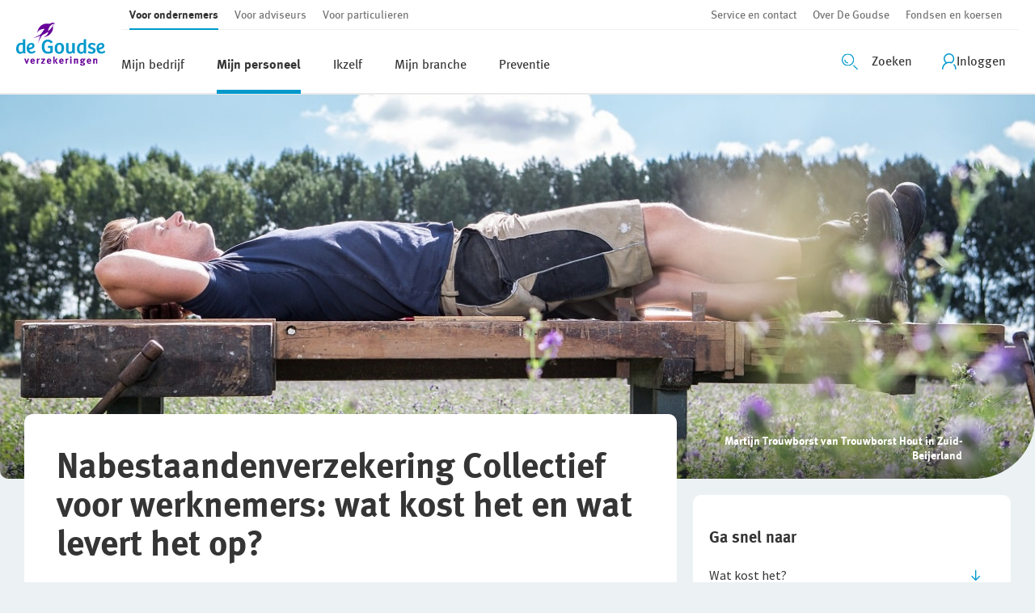

--- FILE ---
content_type: text/html; charset=utf-8
request_url: https://www.goudse.nl/ondernemer/mijnpersoneel/nabestaanden/praktijk-en-premievoorbeelden-anw-verzekering
body_size: 17370
content:
<!doctype html><html lang="nl" data-react-helmet="lang"><head><title data-react-helmet="true">Nabestaanden verzekering premie voorbeelden I De Goudse Verzekeringen</title><meta data-react-helmet="true" charset="utf-8"/><meta data-react-helmet="true" http-equiv="x-ua-compatible" content="ie=edge"/><meta data-react-helmet="true" name="viewport" content="width=device-width, initial-scale=1, viewport-fit=cover"/><meta data-react-helmet="true" name="description" content="Vraag je je af wat een nabestaandenverzekering oplevert voor de achterblijvers van een overleden werknemer? Bekijk de reken- en premievoorbeelden."/><meta data-react-helmet="true" name="keywords" content="Nabestaandenverzekering, verzekering nabestaanden, premie verzekering nabestaanden, "/><meta data-react-helmet="true" name="author" content=""/><meta data-react-helmet="true" name="robots" content="index, follow"/><meta data-react-helmet="true" http-equiv="language" content="nl-NL"/><meta data-react-helmet="true" http-equiv="Cache-control" content="no-Cache"/><meta data-react-helmet="true" property="og:type" content="website"/><meta data-react-helmet="true" property="og:title" content="Nabestaanden verzekering premie voorbeelden I De Goudse Verzekeringen"/><meta data-react-helmet="true" property="og:url" content="https://www.goudse.nl/ondernemer/mijnpersoneel/nabestaanden/praktijk-en-premievoorbeelden-anw-verzekering"/><meta data-react-helmet="true" property="og:image" content=""/><meta data-react-helmet="true" name="mobile-web-app-capable" content="yes"/><meta data-react-helmet="true" name="application-name" content="De Goudse"/><meta data-react-helmet="true" name="apple-mobile-web-app-capable" content="yes"/><meta data-react-helmet="true" name="apple-mobile-web-app-title" content="De Goudse"/><meta data-react-helmet="true" name="apple-mobile-web-app-status-bar-style" content="default"/><meta data-react-helmet="true" name="msapplication-TileColor" content="#ffffff"/><meta data-react-helmet="true" name="msapplication-TileImage" content="/dist/goudse/ms-icon-150x150.png"/><meta data-react-helmet="true" name="facebook-domain-verification" content="8ie01m3g2uaq81tvasmbflqkuvwbxb"/><link data-react-helmet="true" rel="canonical" href="https://www.goudse.nl/ondernemer/mijnpersoneel/nabestaanden/praktijk-en-premievoorbeelden-anw-verzekering"/><link data-react-helmet="true" rel="apple-touch-icon" sizes="180x180" href="/dist/goudse/apple-icon-180x180.png"/><link data-react-helmet="true" rel="icon" href="/dist/goudse/favicon.ico"/><link data-react-helmet="true" rel="icon" type="image/png" sizes="192x192" href="/dist/goudse/android-icon-192x192.png"/><link data-react-helmet="true" rel="icon" type="image/png" sizes="32x32" href="/dist/goudse/favicon-32x32.png"/><link data-react-helmet="true" rel="icon" type="image/png" sizes="96x96" href="/dist/goudse/favicon-96x96.png"/><link data-react-helmet="true" rel="icon" type="image/png" sizes="16x16" href="/dist/goudse/favicon-16x16.png"/><meta charset="utf-8"/><meta name="viewport" content="width=device-width,initial-scale=1,shrink-to-fit=no"/><meta name="theme-color" content="#000000"/><link rel="icon" href="/dist/goudse/favicon.ico"/><script>window,document</script><noscript><iframe title="gtm" src="https://www.googletagmanager.com/ns.html?id=GTM-M3P9RR6" height="0" width="0" style="display:none;visibility:hidden"></iframe></noscript><script defer="defer" src="/dist/goudse/static/js/main.45f8cc15.js"></script><link href="/dist/goudse/static/css/main.e6ea6e06.css" rel="stylesheet"></head><body class="page" data-theme="goudse"><noscript>You need to enable JavaScript to run this app.</noscript><div id="root"><div class="h-100"><noscript><iframe title="gtm" src="https://www.googletagmanager.com/ns.html?id=GTM-M3P9RR6" height="0" width="0" style="display:none;visibility:hidden"></iframe></noscript><header class="page__header"><div></div><div class="c-main-navigation__skip"><a href="#main" class="u-screen-reader u-screen-reader--focusable">Ga direct naar de inhoud</a></div><div class="navigation-section navigation-section--desktop"><section class="section navigation-section__wrapper section--no-margin"><div class="retain retain--large retain--no-side-padding"><div class="retain__inner"><div class="navigation-section__container"><div class="container-fluid"><div class="justify-content-between d-flex row"><div class="col-auto p-0"><span><a class="navigation-section__logo" role="button" data-gtm="" aria-describedby="" aria-label="" href="/"><div class="image__wrapper navigation-section__logo-wrapper"><img data-src="false" src="/-/media/images/degoudse/logo/logo-kleur-klein.svg" alt="logo de goudse" class="navigation-section__logo-image"/></div></a></span></div><div class="col p-0"><div class="justify-content-between d-flex row"><div class="col-12"><div><div class="top-navigation"><div class="container-fluid"><div class="navigation-pull-out"><div class="justify-content-between d-flex row"><ul class="navigation-items u-flex u-list--clean col-auto top-navigation--main navigation-items--desktop"><li class="navigation-items__item-container"><a class="navigation-items__item u-link-clean navigation-items__item--active" role="button" data-gtm="clickTopNavigation" tabindex="0" aria-describedby="" aria-label="" href="/ondernemer"><span>Voor ondernemers</span></a></li><li class="navigation-items__item-container"><a class="navigation-items__item u-link-clean" role="button" data-gtm="clickTopNavigation" tabindex="0" aria-describedby="" aria-label="" href="/adviseur"><span>Voor adviseurs</span></a></li><li class="navigation-items__item-container"><a class="navigation-items__item u-link-clean" role="button" data-gtm="clickTopNavigation" tabindex="0" aria-describedby="" aria-label="" href="/particulier"><span>Voor particulieren</span></a></li><div class="navigation-items__indecator"></div></ul><ul class="navigation-items u-flex u-list--clean col-auto p-0 top-navigation--aside navigation-items--desktop"><li class="navigation-items__item-container"><a class="navigation-items__item u-link-clean" role="button" data-gtm="clickTopNavigation" tabindex="0" aria-describedby="" aria-label="" href="/algemeen/contact"><span>Service en contact</span></a></li><li class="navigation-items__item-container"><a class="navigation-items__item u-link-clean" role="button" data-gtm="clickTopNavigation" tabindex="0" aria-describedby="" aria-label="" href="/algemeen/over-de-goudse"><span>Over De Goudse</span></a></li><li class="navigation-items__item-container"><a class="navigation-items__item u-link-clean" role="button" data-gtm="clickTopNavigation" tabindex="0" aria-describedby="" aria-label="" href="/algemeen/fondsen-en-koersen"><span>Fondsen en koersen</span></a></li><div class="navigation-items__indecator"></div></ul></div></div></div></div></div></div><div class="col-12"><div class="navigation-section__mainnav u-flex u-flex--just-space"><ul class="navigation-items u-flex u-list--clean navigation-items--desktop navigation-items--large"><li class="navigation-items__item-container"><a href="#" class="navigation-items__item u-link-clean" role="button" data-gtm="clickMainNavigation" tabindex="0" aria-describedby="" aria-label=""><span>Mijn bedrijf</span></a></li><li class="navigation-items__item-container"><a href="#" class="navigation-items__item u-link-clean navigation-items__item--active" role="button" data-gtm="clickMainNavigation" tabindex="0" aria-describedby="" aria-label=""><span>Mijn personeel</span></a></li><li class="navigation-items__item-container"><a href="#" class="navigation-items__item u-link-clean" role="button" data-gtm="clickMainNavigation" tabindex="0" aria-describedby="" aria-label=""><span>Ikzelf</span></a></li><li class="navigation-items__item-container"><a href="#" class="navigation-items__item u-link-clean" role="button" data-gtm="clickMainNavigation" tabindex="0" aria-describedby="" aria-label=""><span>Mijn branche</span></a></li><li class="navigation-items__item-container"><a href="#" class="navigation-items__item u-link-clean" role="button" data-gtm="clickMainNavigation" tabindex="0" aria-describedby="" aria-label=""><span>Preventie</span></a></li><div class="navigation-items__indecator"></div></ul><div class="navigation-section__icon-bar u-flex"><div class="navigation-section__search"><button class="svg-button svg-button--large " tabindex="0" data-gtm="toggleSearch" title="Zoeken openen" aria-label="Zoeken openen" aria-pressed="false"><div><svg class="svg-button__icon" viewBox="0 0 64 64" version="1.1" xmlns="http://www.w3.org/2000/svg" xmlns:xlink="http://www.w3.org/1999/xlink"><defs><polygon id="large-screen_path-1" points="2.71050543e-20 0.4893 2.71050543e-20 49.3193 48.8296 49.3193 48.8296 0.4893 0 0.4893"></polygon></defs><g stroke="none" stroke-width="1" fill="none" fill-rule="evenodd"><path d="M61.6777,64.5107 C61.1727,64.5107 60.6677,64.3207 60.2787,63.9397 L45.6497,49.6097 C44.8607,48.8367 44.8467,47.5707 45.6197,46.7817 C46.3937,45.9927 47.6597,45.9797 48.4487,46.7527 L63.0767,61.0817 C63.8657,61.8547 63.8797,63.1207 63.1067,63.9097 C62.7147,64.3097 62.1967,64.5107 61.6777,64.5107" id="large-screen_Fill-1" fill="#231F1F"></path><g transform="translate(0.000000, 0.510700)"><mask id="large-screen_mask-2" fill="white"><use xlink:href="#large-screen_path-1"></use></mask><path d="M24.4146,4.4893 C13.1576,4.4893 3.9996,13.6473 3.9996,24.9043 C3.9996,36.1613 13.1576,45.3193 24.4146,45.3193 C35.6716,45.3193 44.8296,36.1613 44.8296,24.9043 C44.8296,13.6473 35.6716,4.4893 24.4146,4.4893 M24.4146,49.3193 C10.9526,49.3193 -0.0004,38.3663 -0.0004,24.9043 C-0.0004,11.4423 10.9526,0.4893 24.4146,0.4893 C37.8766,0.4893 48.8296,11.4423 48.8296,24.9043 C48.8296,38.3663 37.8766,49.3193 24.4146,49.3193" id="large-screen_Fill-3" fill="#231F1F" mask="url(#large-screen_mask-2)"></path></g><path d="M23.9326,39.5161 C16.5626,39.5161 10.5666,33.5201 10.5666,26.1501 C10.5666,25.0461 11.4626,24.1501 12.5666,24.1501 C13.6716,24.1501 14.5666,25.0461 14.5666,26.1501 C14.5666,31.3141 18.7686,35.5161 23.9326,35.5161 C25.0366,35.5161 25.9326,36.4121 25.9326,37.5161 C25.9326,38.6201 25.0366,39.5161 23.9326,39.5161" id="large-screen_Fill-6" fill="#231F1F"></path></g></svg><span class="svg-button__caption d-none d-lg-block" aria-label="Zoekveld openen">Zoeken</span></div></button></div><div class="test-login"></div><div class="navigation-section__login"><div class="main-navigation__login"><li class="more-navigation-item more-navigation-item--no-border more-navigation-item--overflow more-navigation-item--vertical more-navigation-item--no-desktop-padding" type="button" aria-haspopup="dialog" aria-expanded="false" aria-controls="radix-:R1qscjhp:" data-state="closed"><button class="more-navigation-item__link" data-gtm="clickMainNavigation" data-cy="mainNavigationItem" type="button"><span class="more-navigation-item__icon"><!--$--><div class="icon__container"><svg xmlns="http://www.w3.org/2000/svg" class="Profile_svg__profile-icon" viewBox="0 0 18 20" width="18" height="20" style="color:var(--color-navigation-icon)"><path fill="currentColor" fill-rule="evenodd" d="M16.88 20a.77.77 0 01-.767-.767c0-1.74-.614-3.415-1.752-4.732a.76.76 0 01.09-1.087.76.76 0 011.086.09 8.804 8.804 0 012.11 5.729.77.77 0 01-.767.767zm-15.345-.767c0-3.005 1.815-5.665 4.616-6.778a7.354 7.354 0 012.673-.511c.83 0 1.662.14 2.442.422a.748.748 0 00.64-.064 6.604 6.604 0 003.286-5.704C15.192 2.967 12.238 0 8.593 0 4.95 0 2.02 2.967 2.02 6.598c0 1.957.87 3.786 2.328 5.026A8.763 8.763 0 000 19.233.77.77 0 00.767 20a.77.77 0 00.768-.767zM13.67 6.598c0 1.688-.857 3.261-2.238 4.195a8.957 8.957 0 00-2.608-.397c-.985 0-1.957.167-2.89.486a5.03 5.03 0 01-2.379-4.296 5.067 5.067 0 015.064-5.064c2.8 0 5.051 2.289 5.051 5.076z"></path></svg></div><!--/$--></span><span class="more-navigation-item__label">Inloggen</span></button></li></div></div></div></div></div></div></div></div></div></div></div></div><span></span></section></div></header><div class="page__wrapper routing-container"><aside class="page__aside"><section class="section section--no-margin"><div></div><span></span></section></aside><main class="page__main"><div id="main"></div><section class="section section--no-margin" id="B-01-Productpagina-header-Nab-verz-Coll-wat-kost-het_57413"><div><div class="header-with-cta landing-page-header-nav landing-page-header-nav--cta" data-gtm="headerCTA"><div class="landing-page-header-nav__max-wrap"><div class="header-with-cta__hero-banner landing-page-header-nav__hero-banner landing-page-header-nav__hero-banner--mobile landing-page-header-nav__hero-banner--caption"><div class="background-image" data-bg="false" data-bgset="false" style="background-image:url(/-/media/images/degoudse/ondernemer/ondernemersportret-trouwborst-hout-mobiel.jpg);min-height:100%" role="img" aria-label="Ondernemer aan het werk in de bouw" title="Ondernemer aan het werk in de bouw" alt="Ondernemer aan het werk in de bouw"></div><div class="header-with-cta__caption-section"><div class="retain"><div class="retain__inner"><div class="grid grid--rev"><div class="g-col header-with-cta__caption-column g-col-sm-12 g-col-lg-4"><span class="header-with-cta__caption">Martijn Trouwborst van Trouwborst Hout in Zuid-Beijerland</span></div></div></div></div></div></div><div class="header-with-cta__hero-banner landing-page-header-nav__hero-banner landing-page-header-nav__hero-banner--desktop landing-page-header-nav__hero-banner--caption"><div class="background-image" data-bg="false" data-bgset="false" style="background-image:url(/-/media/images/degoudse/ondernemer/ondernemersportret-trouwborst-hout.jpg);min-height:100%" role="img" aria-label="Ondernemer aan het werk in de bouw" title="Ondernemer aan het werk in de bouw" alt="Ondernemer aan het werk in de bouw"></div><div class="header-with-cta__caption-section"><div class="retain"><div class="retain__inner"><div class="grid grid--rev"><div class="g-col header-with-cta__caption-column g-col-sm-12 g-col-lg-4"><span class="header-with-cta__caption">Martijn Trouwborst van Trouwborst Hout in Zuid-Beijerland</span></div></div></div></div></div></div></div></div></div><span></span></section><section class="section header-with-cta__content"><div><div class="retain retain--overflow"><div class="retain__inner"><div class="landing-page-header-nav__content"><div class="grid grid--gap"><div class="g-col header-with-cta__panel g-col-sm-12 g-col-lg-8"><div class="panel"><div class="header-with-cta__heading"><h1 class="heading"><span class="heading__text">Nabestaandenverzekering Collectief voor werknemers: wat kost het en wat levert het op?</span></h1></div><div class="landing-page-header-nav__content-block__rich-text--with-button"><div class="rich-text-content"></div></div></div></div><div class="g-col header-with-cta__button-list g-col-sm-12 g-col-lg-4"><aside class="landing-page-header-nav__filter-block landing-page-header-nav__filter-block--panel"><section class="section"><div class="retain"><div class="retain__inner"><div class="panel panel--small-padding-horizontal"><div class="view-branch-section"><div><h2 class="heading heading--small"><span class="heading__text">Ga snel naar</span></h2><ul class="link-list  link-list--link-full-width link-list--2"><li class="link-list__item" data-gtm-label="Wat kost het?"><a href="#E01-Content-frame-wat-kost-het_67116" target="" class="link link--icon-arrow-right link--standalone link--full-width link--underline link--icon-right" role="button" data-gtm="linkListBackground" aria-describedby="" aria-label=""><span class="link__text">Wat kost het?</span></a></li><li class="link-list__item" data-gtm-label="Wat levert het op?"><a href="#VisualWithText-Inkomen-met-en-zonder-Nabestaandenverzekering_82662" target="" class="link link--icon-arrow-right link--standalone link--full-width link--underline link--icon-right" role="button" data-gtm="linkListBackground" aria-describedby="" aria-label=""><span class="link__text">Wat levert het op?</span></a></li></ul></div></div></div></div></div><span></span></section></aside></div></div></div></div></div></div><span></span></section><section class="section"><div class="retain"><div class="retain__inner"><div class="grid"><div class="g-col order-0 order-md-0 g-col-sm-12 g-col-lg-8 g-col-large"><div class="scc-placeholder"><section class="section" id="ContentSimplewithoutBackground-praktijkvoorbeeldenNabestaandenverzekeringCollectief_25634"><div class="retain"><div class="retain__inner"><div class="content-simple-section"><div class="content-simple"><div class="panel"><h2 class="heading"><span class="heading__text">Wel of niet niet deelnemen?</span></h2><div class="rich-text-content">Zorg je graag goed voor je medewerkers en hun naasten, maar vraag je je af of een Nabestaandenverzekering wel echt iets oplevert? Deze reken- en premievoorbeelden geven je meer inzicht in de kosten en mogelijkheden van de Nabestaandenverzekering Collectief voor werknemers. Zodat je een betere beslissing kunt nemen voor de dierbaren van je werknemers.<br>
<ul class="list-checkmarks--circle">
    <li>Werknemers bepalen zelf of zij deelnemen of niet</li>
    <li>Jij bepaalt hoe de regeling eruit ziet (eenmalige of maandelijkse uitkering)</li>
    <li>Inclusief de mogelijkheid om jezelf te verzekeren</li>
</ul></div></div></div></div></div></div><span></span></section></div></div></div></div></div><span></span></section><section class="section" id="VisualWithText-Inkomen-met-en-zonder-Nabestaandenverzekering_82662"><div class="retain"><div class="retain__inner"><div class="visual-with-text visual-with-text--text-left"><div class="visual-with-text__title visual-with-text__title--mobile"><h2 class="heading"><span class="heading__text">Inkomen m&#233;t en zonder Nabestaanden-verzekering</span></h2></div><div class="grid"><div class="g-col visual-with-text__content g-col-sm-6 g-col-lg-7"><div class="visual-with-text__title visual-with-text__title--tablet text--ltr"><h2 class="heading"><span class="heading__text">Inkomen m&#233;t en zonder Nabestaanden-verzekering</span></h2></div><div class="panel text--ltr "><div class="rich-text-content"><p>Peter en Annet zijn getrouwd en hebben twee kinderen onder de 18. Peter verdient bruto &euro;&nbsp;35.000,- per jaar en Annet &euro;&nbsp;15.000,-. Netto is dit in totaal ongeveer &euro;&nbsp;41.500,-. </p>
<p><strong>Inkomen z&oacute;nder deelname aan de verzekering<br>
</strong>Als Peter overlijdt, betekent dit voor Annet het volgende. </p>
<div class="horizontal-scrollable"><table>
    <tbody>
        <tr>
            <td>Bruto jaarinkomen Annet</td>
            <td>&euro; 15.000,-</td>
        </tr>
        <tr>
            <td>Wettelijke Anw-uitkering tot het<br>
            jongste kind 18 wordt</td>
            <td>&euro; 11.669,-</td>
        </tr>
        <tr>
            <td><em>Totaal bruto</em></td>
            <td><em>&euro; 26.669,-</em></td>
        </tr>
    </tbody>
</table></div>
<p>Dit is netto ongeveer &euro; 22.700,- en betekent een inkomensachteruitgang van &euro;&nbsp;18.800,- op jaarbasis. Zodra het jongste kind 18 wordt, is het verschil nog veel groter. Want dan stopt de wettelijke Anw-uitkering.</p>
<p><strong>Inkomen m&eacute;t deelname aan de verzekering<br>
</strong>Peter neemt deel aan de verzekering met een jaarlijkse uitkering van &euro;&nbsp;20.000,-. Als Peter overlijdt, krijgt Annet dit bedrag ieder jaar netto uitgekeerd tot haar AOW-leeftijd. Zolang Annet hetzelfde blijft verdienen en haar kinderen onder de 18 zijn komt ze op hetzelfde inkomen als voor zijn overlijden.</p>
<p><a></a><a href="/ondernemer/offerteaanvraag" class="button button--default">Ik wil een offerte aanvragen</a></p></div></div></div><div class="g-col  g-col-sm-6 g-col-lg-5"><div class="visual-with-text__visual"><div class="media-item media-item--image"><div><div class="image__wrapper"><img data-src="/-/media/images/degoudse/infographics/tabel-anw-pensioen-klein.jpg" alt="&quot;&quot;" class="picture lazyload"/></div></div></div></div></div></div></div></div></div><span></span></section><section class="section content-frame content-frame--transparent" id="E01-Content-frame-wat-kost-het_67116"><div class="retain"><div class="retain__inner"><div class="panel content-frame__panel panel--transparent"><div class="grid"><div class="g-col  g-col-md-8"><div class="content-frame-heading"><h2 class="heading"><span class="heading__text">Wat kost het?</span></h2></div></div></div><div class="grid"><div class="g-col  g-col-sm-12"><div class="scc-placeholder"><section class="section"><div class="retain"><div class="retain__inner"><div class="grid"><div class="g-col order-0 order-md-0 g-col-sm-6 g-col-lg-6 g-col-large"><div class="scc-placeholder"><div class="content-frame-rich-text"><div class="rich-text-content"><h3 class="heading--h3">Premievoorbeeld 1</h3>
<h4 class="heading--h4">Werknemer IT-bedrijf, 32 jaar</h4>
<p>
</p>
<p class="MsoNormal">Verzekerde jaarlijkse uitkering: € 20.000,-</p>
<p>Premie: <span class="calculation-sample__price">€ 18,95</span> per maand</p>
<p class="MsoNormal"><em>De premie wordt ingehouden op het netto salaris van de werknemer.<br>Uitkering (netto) vindt plaats tot de AOW-leeftijd van de partner.</em></p>
<p class="MsoNormal"><a href="/ondernemer/offerteaanvraag" class="button button--default">Ik wil een offerte aanvragen</a></p></div></div></div></div><div class="g-col order-1 order-md-1 g-col-sm-6 g-col-lg-6 g-col-large"><div class="scc-placeholder"><div class="content-frame-rich-text"><div class="rich-text-content"><h3 class="heading--h3">Premievoorbeeld 2</h3>
<h4 class="heading--h4">Werknemer Horecabedrijf, 47 jaar </h4>
<p class="MsoNormal">
</p>
<p class="MsoNormal">Verzekerde uitkering eenmalig: € 120.000,- (gelijk aan 3 keer
jaarsalaris)</p>
<p>Premie:&nbsp;<span class="calculation-sample__price">€ 17,36</span>&nbsp;per maand</p>
<p class="MsoNormal"><em>De premie wordt ingehouden op het netto salaris van de werknemer.<br></em><em>Uitkering (netto) vindt plaats aan de nabestaanden.<br>
</em><a href="/ondernemer/offerteaanvraag" class="button button--default">Ik wil een offerte aanvragen</a></p></div></div></div></div></div></div></div><span></span></section></div></div></div></div></div></div><span></span></section><section class="section" id="FindInsuranceAgentWidgetSection-vindeenadviseur_97284"><div><div class="find-insurance-agent-widget-section"><div class="find-insurance-agent-widget-section__map"><div class="find-insurance-agent-widget-section__bg"><div class="background-image background-image--color-secondary" data-bg="false" data-bgset="false" style="background-image:url(/-/media/degoudse/feature/findinsuranceagentstatics/kaart-goudse-2026.jpg);min-height:100%" role="img" aria-label="" title="" alt=""></div></div></div><div class="find-insurance-agent-widget-section__overlay"><div class="retain"><div class="retain__inner"><div class="find-insurance-agent-widget-section__description"><div class="fia-content-simple"><div class="panel panel--secondary"><h2 class="heading heading--color-currentColor"><span class="heading__text">Persoonlijk advies voor jouw situatie?</span></h2><div class="rich-text-content">Wil je de beste oplossing voor je bedrijf? Daar zorgt een adviseur voor. Die brengt de risico&#39;s van je bedrijf in kaart en geeft persoonlijk advies om die te beperken of af te dekken.</div><a target="" class="link link--icon-arrow-right link--standalone" role="button" aria-describedby="" aria-label="" href="/vindeenadviseur"><span class="link__text">Ik wil een persoonlijke oplossing</span></a></div></div></div><div class="find-insurance-agent-widget-section__search-form"><div class="fia-search-form"><div class="panel fia-search-result__result-panel panel--color-interaction panel--compact"><div class="fia-search-result__confirm"><div class="fia-search-result__filters"></div><div class="fia-search-result__link"><button class="fia-search-result__button">Wijzig je zoekopdracht</button></div></div></div><div class="panel fia-search-form__search-panel"><form novalidate="" method="get" action="/vindeenadviseur"><h2 class="heading mb-0 heading--color-currentColor"><span class="heading__text">Vind een adviseur</span></h2><div class="grid"><div class="g-col  g-col-12"><fieldset class="field field--variant-input" data-cy="control-postalcode"><label for="fia-widget-form-input" aria-label="Postcode" class="field__label field__label--space-between"><span>Postcode</span><span class="field__label-requiredText" title="Postcode is een verplicht veld">(Verplicht)</span></label><span class="field__inner"><input aria-label="Vul hier je postcode in" id="fia-widget-form-input" name="postalcode" type="text" placeholder="" class="input__field" autoComplete="on" required="" value=""/></span></fieldset></div><div class="g-col  g-col-12"><button class="button button--default button--icon button--submit" href="" id="" role="button" text="Adviseur zoeken" tag="button" data-cy="fiaSubmit" data-gtm="">Adviseur zoeken</button></div></div></form></div></div></div></div></div></div><div class="find-insurance-agent-widget-section__source"><div class="retain"><div class="retain__inner"><div class="find-insurance-agent-widget-section__richtext"><div class="rich-text-content">Google maps: kaartgegevens &#169; 2026</div></div></div></div></div></div></div><span></span></section></main><footer class="page__footer"><div class="footer"><div class="footer__breadcrumbs"><div class="retain"><div class="retain__inner"><div class="breadcrumbs"><div class="breadcrumbs__item" style="z-index:4"><a class="breadcrumb breadcrumb--first" href="/ondernemer"><span><svg class="breadcrumb__home-icon" xmlns="http://www.w3.org/2000/svg" width="21" height="23"><path fill-rule="evenodd" d="M10.0113.6417L.4775 7.7923a.4848.4848 0 0 0-.1936.3873v13.3478c0 .2496.227.4767.4767.4767h6.4353c.2496 0 .4767-.227.4767-.4767v-8.5807h5.2436v8.5807c0 .2496.227.4767.4767.4767h6.4353c.2496 0 .4767-.227.4767-.4767V8.1796c0-.1498-.0731-.2983-.1937-.3873L10.5774.6417c-.2189-.1284-.3773-.1076-.566 0zm.283.9832l9.0572 6.793v12.6328h-5.482V12.47c0-.2496-.227-.4767-.4766-.4767h-6.197c-.2496 0-.4767.2271-.4767.4767v8.5807h-5.482V8.418l9.0572-6.793z"></path></svg>Ondernemer</span></a></div><div class="breadcrumbs__item" style="z-index:3"><a class="breadcrumb" href="/ondernemer/mijnpersoneel"><span>Mijn personeel</span></a></div><div class="breadcrumbs__item" style="z-index:2"><a class="breadcrumb" href="/ondernemer/mijnpersoneel/nabestaanden"><span>Nabestaanden</span></a></div><div class="breadcrumbs__item" style="z-index:1"><a class="breadcrumb breadcrumb--last" href="/ondernemer/mijnpersoneel/nabestaanden/praktijk-en-premievoorbeelden-anw-verzekering"><span>Nabestaanden verzekering premie voorbeelden I De Goudse Verzekeringen</span></a></div></div></div></div></div><div class="footer__navigation"><div class="retain"><div class="retain__inner"><div class="panel"><div class="footer__panel-inner"><div class="grid grid--gap"><div class="g-col footer-column g-col-sm-6 g-col-lg-3"><div class="footer-column__inner"><h2 class="heading heading--small"><span class="heading__text">Verzekeringen</span></h2><ul class="link-list  link-list--simple-link link-list--3"><li class="link-list__item" data-gtm-label="Bedrijfsaansprakelijkheid"><a target="" class="link" role="button" data-gtm="linkList" aria-describedby="" href="/ondernemer/mijnbedrijf/aansprakelijkheid/aansprakelijkheidsverzekering"><span class="link__text">Bedrijfsaansprakelijkheid</span></a></li><li class="link-list__item" data-gtm-label="Arbeidsongeschiktheid"><a target="" class="link" role="button" data-gtm="linkList" aria-describedby="" href="/ondernemer/ikzelf/arbeidsongeschiktheid/ondernemers-aov"><span class="link__text">Arbeidsongeschiktheid</span></a></li><li class="link-list__item" data-gtm-label="Verzuim"><a target="" class="link" role="button" data-gtm="linkList" aria-describedby="" href="/ondernemer/mijnpersoneel/zieke-werknemer/verzuimverzekering"><span class="link__text">Verzuim</span></a></li></ul></div></div><div class="g-col footer-column g-col-sm-6 g-col-lg-3"><div class="footer-column__inner"><h2 class="heading heading--small"><span class="heading__text">Over De Goudse</span></h2><ul class="link-list  link-list--simple-link link-list--4"><li class="link-list__item" data-gtm-label="Werken bij De Goudse"><a target="" class="link" role="button" data-gtm="linkList" aria-describedby="" href="/algemeen/over-de-goudse/werken-bij-de-goudse"><span class="link__text">Werken bij De Goudse</span></a></li><li class="link-list__item" data-gtm-label="Het merk De Goudse"><a target="" class="link" role="button" data-gtm="linkList" aria-describedby="" href="/algemeen/over-de-goudse"><span class="link__text">Het merk De Goudse</span></a></li><li class="link-list__item" data-gtm-label="Samenwerking met adviseurs"><a target="" class="link" role="button" data-gtm="linkList" aria-describedby="" href="/algemeen/over-de-goudse/samenwerking-met-adviseurs"><span class="link__text">Samenwerking met adviseurs</span></a></li><li class="link-list__item" data-gtm-label="Fraudebeleid"><a target="" class="link" role="button" data-gtm="linkList" aria-describedby="" href="/algemeen/over-de-goudse/ons-beleid/fraudebeleid"><span class="link__text">Fraudebeleid</span></a></li></ul></div></div><div class="g-col footer-column g-col-sm-6 g-col-lg-3"><div class="footer-column__inner"><h2 class="heading heading--small"><span class="heading__text">Contact</span></h2><ul class="link-list  link-list--simple-link link-list--3"><li class="link-list__item" data-gtm-label="Service en contact"><a target="" class="link" role="button" data-gtm="linkList" aria-describedby="" href="/algemeen/contact"><span class="link__text">Service en contact</span></a></li><li class="link-list__item" data-gtm-label="Online contact opnemen"><a target="" class="link" role="button" data-gtm="linkList" aria-describedby="" href="/algemeen/contact/contactformulier"><span class="link__text">Online contact opnemen</span></a></li><li class="link-list__item" data-gtm-label="Schade melden"><a target="" class="link" role="button" data-gtm="linkList" aria-describedby="" href="/algemeen/contact-par/particulier-schade-melden"><span class="link__text">Schade melden</span></a></li></ul></div></div><div class="g-col footer-column g-col-sm-6 g-col-lg-3"><div class="footer-column__inner"><h2 class="heading heading--small"><span class="heading__text">Over de site</span></h2><ul class="link-list  link-list--simple-link link-list--4"><li class="link-list__item" data-gtm-label="Disclaimer"><a target="" class="link" role="button" data-gtm="linkList" aria-describedby="" href="/algemeen/over-de-goudse/ons-beleid/disclaimer"><span class="link__text">Disclaimer</span></a></li><li class="link-list__item" data-gtm-label="Cookie-instellingen aanpassen"><a href="javascript:window.__ucCmp.showFirstLayer()" target="" class="link" role="button" data-gtm="linkList" aria-describedby=""><span class="link__text">Cookie-instellingen aanpassen</span></a></li><li class="link-list__item" data-gtm-label="Privacy"><a target="" class="link" role="button" data-gtm="linkList" aria-describedby="" href="/algemeen/over-de-goudse/ons-beleid/privacybeleid"><span class="link__text">Privacy</span></a></li><li class="link-list__item" data-gtm-label="Toegankelijkheidsverklaring"><a target="" class="link" role="button" data-gtm="linkList" aria-describedby="" href="/algemeen/over-de-goudse/ons-beleid/toegankelijkheid"><span class="link__text">Toegankelijk­he­id­s­verklaring</span></a></li></ul></div></div></div></div></div></div></div></div><div class="footer__bottom"><div class="retain"><div class="retain__inner"><div class="align-items-end align-items-md-center justify-content-between row"><div class="col  col-6 col-md-auto col-xl"><div class="align-items-center row"><div class="col  col-12 col-md-auto"><div class="align-items-center row"><div class="col  col-12 col-md-auto"><div class="footer__copyright"><span>© 2026 De Goudse</span></div></div></div></div><div class="col  col-12 col-md-auto"><div class="footer__stamps"><div class="footer__stamp"><a href="https://www.wijzeringeldzaken.nl/verzekering/" title="klant gericht verzekeren" target="_blank" class="image-link image-link--full-width" role="button" data-gtm="" aria-describedby="" aria-label="klant gericht verzekeren"><div class="image__wrapper"><img data-src="/-/media/images/staticfooter/wijzer-in-geldzaken.svg" alt="Logo Wijzer in geldzaken, ga naar website" class="lazyload"/></div></a></div></div></div></div><div class="g-col d-md-none g-col-12"><a target="" class="footer__slogan link" role="button" aria-describedby="" aria-label="" href="/algemeen/over-de-goudse/lang-leve-jouw-manier"><span class="link__text">Lang leve jouw manier</span></a></div></div><div class="col d-none d-md-block col-6 col-md-auto"><a target="" class="footer__slogan link" role="button" aria-describedby="" aria-label="" href="/algemeen/over-de-goudse/lang-leve-jouw-manier"><span class="link__text">Lang leve jouw manier</span></a></div><div class="col  col-6 col-md-auto col-xl"><div class="justify-content-end row"><div class="col  col-auto"><div class="footer__logo"><a href="/" target="" class="image-link image-link--full-width" role="button" data-gtm="" aria-describedby="" aria-label=""><div class="image__wrapper"><img data-src="/-/media/images/degoudse/logo/logo-dg-footer-png.png" alt="wit logo de goudse" class="lazyload"/></div></a></div></div></div></div></div></div></div></div></div></footer></div><div class="page__overlay" id="overlay"></div></div></div><script type="application/json" id="__JSS_STATE__">{"sitecore":{"context":{"visitorIdentificationTimestamp":639057127319547000,"pageEditing":false,"site":{"name":"goudse"},"pageState":"normal","language":"nl-NL","itemPath":"\u002Fondernemer\u002Fmijnpersoneel\u002Fnabestaanden\u002Fpraktijk-en-premievoorbeelden-anw-verzekering","isInternalTraffic":false,"identifiedIp":"3.134.243.87:40904","gtmContainerId":"GTM-M3P9RR6","metaTags":{"seoDescription":"Vraag je je af wat een nabestaandenverzekering oplevert voor de achterblijvers van een overleden werknemer? Bekijk de reken- en premievoorbeelden.","seoKeyWords":"Nabestaandenverzekering, verzekering nabestaanden, premie verzekering nabestaanden, ","seoAuthor":"","seoTitle":"Nabestaanden verzekering premie voorbeelden I De Goudse Verzekeringen","seoRobots":"index, follow","pageTitle":"Nabestaanden verzekering premie voorbeelden I De Goudse Verzekeringen","language":{"Name":"nl-NL"},"pageUrl":"https:\u002F\u002Fwww.goudse.nl\u002Fondernemer\u002Fmijnpersoneel\u002Fnabestaanden\u002Fpraktijk-en-premievoorbeelden-anw-verzekering","ogImage":""},"isAnyCookieAccepted":false,"cookieContent":{"necessaryCookiesAccepted":true,"personalCookiesAccepted":false,"optimizedCookiesAccepted":false,"title":"De Goudse maakt gebruik van cookies","content":"\u003Cp\u003EGraag bieden we je een website die voor jou zo goed mogelijk werkt. Daarom gebruiken we cookies, onder andere om je bezoek aan onze website te analyseren, de getoonde informatie aan te passen aan je voorkeuren, informatie van social media te tonen en onze advertenties af te stemmen op jouw voorkeuren. Cookies worden soms ook geplaatst door derden; zo plaatst YouTube cookies als je via onze site een filmpje bekijkt. Meer informatie vind je in ons&nbsp;\u003Cspan style=\"text-decoration: underline;\"\u003E\u003Ca tabindex=\"1\" href=\"\u002Falgemeen\u002Fover-de-goudse\u002Fons-beleid\u002Fcookiebeleid\"\u003Ecookiebeleid\u003C\u002Fa\u003E.\u003C\u002Fspan\u003E\u003C\u002Fp\u003E","compactContent":"\u003Cp\u003EOm dit onderdeel te kunnen zien, dien je alle cookies te accepteren. Meer informatie vind je in ons&nbsp;\u003Ca href=\"\u002Falgemeen\u002Fover-de-goudse\u002Fons-beleid\u002Fcookiebeleid\"\u003Ecookiebeleid\u003C\u002Fa\u003E.\u003C\u002Fp\u003E","accept":"Accepteer alle cookies","settingsButtonText":"Cookie-instellingen aanpassen","apiUrl":"\u002Fsitecore\u002Fapi\u002Fdgv.fo\u002FCookieNotificationApi\u002FCookieAccepted","readMoreText":"Lees verder","hideText":"Verberg","cookieSettings":{"title":"Cookie-instellingen","text":"We plaatsen altijd functionele cookies om onze website goed te laten werken, te analyseren en te verbeteren. Daarnaast willen we graag de informatie op de website afstemmen op jouw voorkeuren, informatie van social media tonen en op externe websites advertenties van ons tonen die passen bij jouw voorkeuren. Je kunt hieronder aangeven voor welk type cookies je toestemming geeft.","acceptAllButtonText":"Accepteer alle cookies","saveSettingsButtonText":"Sla voorkeuren op","moreInfoLink":{"href":"\u002Falgemeen\u002Fover-de-goudse\u002Fons-beleid\u002Fcookiebeleid","text":"Meer informatie over de cookies","target":"","key":"1eab41a6-5524-4eaf-98ea-ed779c704cd2","title":"","isInternalLink":true,"isExternalLink":false,"isMediaLink":false,"targetFileSize":null,"isTextlink":false,"isNoFollow":false},"options":[{"name":"necessary","value":"necessary","label":"Noodzakelijk","description":"Functionele en analytische cookies, voor een goed werkende website en inzicht in het websitebezoek. Deze worden altijd geplaatst.","defaultChecked":true,"disabled":true},{"name":"personal","value":"personal","label":"Persoonlijke ervaring","description":"Aan de hand van de informatie die je bekijkt, kunnen we je extra informatie tonen die bij jou past.","defaultChecked":false,"disabled":false},{"name":"optimized","value":"optimized","label":"Geoptimaliseerd","description":"Hiermee kunnen we je informatie van social media tonen (YouTube), je advertenties van ons tonen op andere websites en die afstemmen op jouw voorkeuren.","defaultChecked":false,"disabled":false}],"isDisabled":false}},"applicationInsightsInstrumentationKey":{"name":"appinsights.instrumentationkey","connectionString":"51c0c2da-fb4f-4dc9-991e-fa49affa8d08","providerName":"","lockAttributes":[],"lockAllAttributesExcept":[],"lockElements":[],"lockAllElementsExcept":[],"lockItem":false,"elementInformation":{"properties":[{"name":"name","value":"appinsights.instrumentationkey","defaultValue":null,"valueOrigin":2,"isModified":true,"isKey":true,"isRequired":true,"isLocked":true,"source":"C:\\home\\site\\wwwroot\\App_Config\\ConnectionStrings.config","lineNumber":0,"type":"System.String, mscorlib, Version=4.0.0.0, Culture=neutral, PublicKeyToken=b77a5c561934e089","validator":{},"converter":{},"description":null},{"name":"connectionString","value":"51c0c2da-fb4f-4dc9-991e-fa49affa8d08","defaultValue":"","valueOrigin":2,"isModified":true,"isKey":false,"isRequired":true,"isLocked":true,"source":"C:\\home\\site\\wwwroot\\App_Config\\ConnectionStrings.config","lineNumber":0,"type":"System.String, mscorlib, Version=4.0.0.0, Culture=neutral, PublicKeyToken=b77a5c561934e089","validator":{},"converter":{},"description":null},{"name":"providerName","value":"","defaultValue":"","valueOrigin":0,"isModified":false,"isKey":false,"isRequired":false,"isLocked":true,"source":"C:\\home\\site\\wwwroot\\App_Config\\ConnectionStrings.config","lineNumber":0,"type":"System.String, mscorlib, Version=4.0.0.0, Culture=neutral, PublicKeyToken=b77a5c561934e089","validator":{},"converter":{},"description":null}],"isPresent":true,"isLocked":false,"isCollection":false,"source":"C:\\home\\site\\wwwroot\\App_Config\\ConnectionStrings.config","lineNumber":0,"type":"System.Configuration.ConnectionStringSettings, System.Configuration, Version=4.0.0.0, Culture=neutral, PublicKeyToken=b03f5f7f11d50a3a","validator":{},"errors":[]},"currentConfiguration":null},"isWhiteBackground":false,"project":"goudse","environment":"prod","theme":"goudse","pulseWidgetId":null,"pulseSettingsId":null,"showPulse":false,"roles":{"volmacht":false,"relatiebeheerderSchade":false,"relatiebeheerderAOV":false},"financialEmployee":false},"route":{"name":"Praktijk-en-premievoorbeelden-Anw-verzekering","displayName":"Praktijk-en-premievoorbeelden-Anw-verzekering","fields":{"PageContentTitle":{"value":"Nabestaanden verzekering premie voorbeelden I De Goudse Verzekeringen"},"NavigationHide":{"value":false},"NavigationTitle":{"value":""},"OgArticleAuthor":{"value":""},"OgImage":{"value":{}},"SeoAuthor":{"value":""},"SeoRobots":{"value":"index follow"},"SeoDescription":{"value":"Vraag je je af wat een nabestaandenverzekering oplevert voor de achterblijvers van een overleden werknemer? Bekijk de reken- en premievoorbeelden."},"SeoExcludeFromSitemapXml":{"value":false},"SeoKeywords":{"value":"Nabestaandenverzekering, verzekering nabestaanden, premie verzekering nabestaanden, "},"SeoTitle":{"value":"Nabestaanden verzekering premie voorbeelden I De Goudse Verzekeringen"},"SeoChangefreq":{"value":"weekly"},"VisibleInSearchResults":{"value":true},"Hide Sticky CTA":{"value":true},"Sticky CTA Item":[]},"databaseName":"web","deviceId":"fe5d7fdf-89c0-4d99-9aa3-b5fbd009c9f3","itemId":"554e44c9-3d05-4daf-be19-6c89a9bbfdf2","itemLanguage":"nl-NL","itemVersion":1,"layoutId":"576e93b7-e51a-4296-9219-02f63ec1a47b","templateId":"072c98d0-c9ab-4ba6-b340-d03cc2bf1014","templateName":"Standard Page","placeholders":{"main":[{"uid":"37956df1-d18e-4a41-8913-568a7be9ef7a","componentName":"HeaderWithCtaSection","dataSource":"{F7F744EE-8E7A-41FE-9B40-5906ADAC0306}","params":{},"fields":{"title":"Nabestaandenverzekering Collectief voor werknemers: wat kost het en wat levert het op?","imageDesktop":{"src":"\u002F-\u002Fmedia\u002Fimages\u002Fdegoudse\u002Fondernemer\u002Fondernemersportret-trouwborst-hout.jpg","alt":"Ondernemer aan het werk in de bouw"},"imageMobile":{"src":"\u002F-\u002Fmedia\u002Fimages\u002Fdegoudse\u002Fondernemer\u002Fondernemersportret-trouwborst-hout-mobiel.jpg","alt":"Ondernemer aan het werk in de bouw"},"imageCaption":"Martijn Trouwborst van Trouwborst Hout in Zuid-Beijerland","text":"","largeText":false,"rating":0,"ratingText":"","link":null,"secondaryLink":null,"navBlock":{"title":"Ga snel naar","hasColumns":false,"buttons":[{"brancheButton":{"href":"#E01-Content-frame-wat-kost-het_67116","text":"Wat kost het?","target":"","key":"a93ebeaf-a42d-4fed-aa29-cfc5081fcb5a","title":"","isInternalLink":false,"isExternalLink":false,"isMediaLink":false,"targetFileSize":null,"isTextlink":false,"isNoFollow":false},"brancheButtonId":null,"apiUrl":null,"editFrame":null,"SortOrder":0,"renderingParameters":null},{"brancheButton":{"href":"#VisualWithText-Inkomen-met-en-zonder-Nabestaandenverzekering_82662","text":"Wat levert het op?","target":"","key":"bcd31275-0684-45ee-823c-cfd9aa87d254","title":"","isInternalLink":false,"isExternalLink":false,"isMediaLink":false,"targetFileSize":null,"isTextlink":false,"isNoFollow":false},"brancheButtonId":null,"apiUrl":null,"editFrame":null,"SortOrder":0,"renderingParameters":null}],"isPanel":true,"renderingParameters":null},"imagePosition":{"desktop":"","mobile":""},"icon":null,"renderingParameters":{"anchor":"B-01-Productpagina-header-Nab-verz-Coll-wat-kost-het_57413","itemName":"01-B01-Productpagina-header-Nab-verz-Coll-wat-kost-het","variation":"Default","position":-1,"links":[],"background":null,"mobileOrder":"leftFirst"}}},{"uid":"c0bcb31a-4551-4607-8b95-159c375752eb","componentName":"GridTwoColumnsSection","dataSource":"","params":{"mobileOrder":"{A8178825-0810-45B5-B1E8-24F965E3F876}"},"fields":{"split":[{"tablet":12,"desktop":8,"large":0},{"tablet":6,"desktop":4,"large":0}],"noMargin":false,"renderingParameters":{"anchor":null,"itemName":null,"variation":"Default","position":1,"links":null,"background":null,"mobileOrder":"leftFirst"}},"placeholders":{"goudse_column66":[{"uid":"c24529db-bd09-4e6d-aeea-69f32d520fea","componentName":"ContentSimpleSection","dataSource":"{520017E3-D6FA-4D9B-BA26-3D4BAD8F7BC3}","params":{},"fields":{"title":{"value":"Wel of niet niet deelnemen?","isItalic":false,"isSmall":false,"isLarge":false},"body":"Zorg je graag goed voor je medewerkers en hun naasten, maar vraag je je af of een Nabestaandenverzekering wel echt iets oplevert? Deze reken- en premievoorbeelden geven je meer inzicht in de kosten en mogelijkheden van de Nabestaandenverzekering Collectief voor werknemers. Zodat je een betere beslissing kunt nemen voor de dierbaren van je werknemers.\u003Cbr\u003E\n\u003Cul class=\"list-checkmarks--circle\"\u003E\n    \u003Cli\u003EWerknemers bepalen zelf of zij deelnemen of niet\u003C\u002Fli\u003E\n    \u003Cli\u003EJij bepaalt hoe de regeling eruit ziet (eenmalige of maandelijkse uitkering)\u003C\u002Fli\u003E\n    \u003Cli\u003EInclusief de mogelijkheid om jezelf te verzekeren\u003C\u002Fli\u003E\n\u003C\u002Ful\u003E","link":null,"transparent":false,"trackingUrls":{"productHeaderClicked":null,"contentSimpleClicked":"\u002Fsitecore\u002Fapi\u002Fdgv.fo\u002FXdbEventApi\u002FTrackEvent?name=ContentSimple+Clicked&itemid=%7b554E44C9-3D05-4DAF-BE19-6C89A9BBFDF2%7d&definitionid=%7bB4D2686C-E442-480F-B5FA-D7574C875307%7d","calculationSampleClicked":null,"calculationSampleBrancheSelection":null,"infographicVisualWithTextClicked":null,"infographicVisualOnlyClicked":null,"youtubeVisualOnlyPlay":null,"youtubeVisualWithTextPlay":null,"assessmentQuestionAnswered":null,"assessmentResultClicked":null,"assessmentResultCalculated":null,"calculationToolQuestionAnswered":null,"calculationToolResultClicked":null,"brancheBouwSelected":null,"brancheDetailhandelSelected":null,"brancheGroothandelSelected":null,"brancheHorecaSelected":null,"branchePersoonlijkeDienstverleningSelected":null,"brancheZakelijkeDienstverleningSelected":null},"sectionTitle":"","renderingParameters":{"anchor":"ContentSimplewithoutBackground-praktijkvoorbeeldenNabestaandenverzekeringCollectief_25634","itemName":"03-ContentSimple without Background-Wel of niet deelnemen","variation":"Default","position":-1,"links":[],"background":null,"mobileOrder":"leftFirst"}}}],"goudse_column33":[]}},{"uid":"7dce4972-e299-49c5-a75e-e51a326c107a","componentName":"VisualWithTextSection","dataSource":"{400DFA6D-60B6-49F0-AD4A-59B03E6DE94F}","params":{},"fields":{"text":"\u003Cp\u003EPeter en Annet zijn getrouwd en hebben twee kinderen onder de 18. Peter verdient bruto &euro;&nbsp;35.000,- per jaar en Annet &euro;&nbsp;15.000,-. Netto is dit in totaal ongeveer &euro;&nbsp;41.500,-. \u003C\u002Fp\u003E\n\u003Cp\u003E\u003Cstrong\u003EInkomen z&oacute;nder deelname aan de verzekering\u003Cbr\u003E\n\u003C\u002Fstrong\u003EAls Peter overlijdt, betekent dit voor Annet het volgende. \u003C\u002Fp\u003E\n\u003Cdiv class=\"horizontal-scrollable\"\u003E\u003Ctable\u003E\n    \u003Ctbody\u003E\n        \u003Ctr\u003E\n            \u003Ctd\u003EBruto jaarinkomen Annet\u003C\u002Ftd\u003E\n            \u003Ctd\u003E&euro; 15.000,-\u003C\u002Ftd\u003E\n        \u003C\u002Ftr\u003E\n        \u003Ctr\u003E\n            \u003Ctd\u003EWettelijke Anw-uitkering tot het\u003Cbr\u003E\n            jongste kind 18 wordt\u003C\u002Ftd\u003E\n            \u003Ctd\u003E&euro; 11.669,-\u003C\u002Ftd\u003E\n        \u003C\u002Ftr\u003E\n        \u003Ctr\u003E\n            \u003Ctd\u003E\u003Cem\u003ETotaal bruto\u003C\u002Fem\u003E\u003C\u002Ftd\u003E\n            \u003Ctd\u003E\u003Cem\u003E&euro; 26.669,-\u003C\u002Fem\u003E\u003C\u002Ftd\u003E\n        \u003C\u002Ftr\u003E\n    \u003C\u002Ftbody\u003E\n\u003C\u002Ftable\u003E\u003C\u002Fdiv\u003E\n\u003Cp\u003EDit is netto ongeveer &euro; 22.700,- en betekent een inkomensachteruitgang van &euro;&nbsp;18.800,- op jaarbasis. Zodra het jongste kind 18 wordt, is het verschil nog veel groter. Want dan stopt de wettelijke Anw-uitkering.\u003C\u002Fp\u003E\n\u003Cp\u003E\u003Cstrong\u003EInkomen m&eacute;t deelname aan de verzekering\u003Cbr\u003E\n\u003C\u002Fstrong\u003EPeter neemt deel aan de verzekering met een jaarlijkse uitkering van &euro;&nbsp;20.000,-. Als Peter overlijdt, krijgt Annet dit bedrag ieder jaar netto uitgekeerd tot haar AOW-leeftijd. Zolang Annet hetzelfde blijft verdienen en haar kinderen onder de 18 zijn komt ze op hetzelfde inkomen als voor zijn overlijden.\u003C\u002Fp\u003E\n\u003Cp\u003E\u003Ca\u003E\u003C\u002Fa\u003E\u003Ca href=\"\u002Fondernemer\u002Fofferteaanvraag\" class=\"button button--default\"\u003EIk wil een offerte aanvragen\u003C\u002Fa\u003E\u003C\u002Fp\u003E","anchorLabel":"","title":"Inkomen m&#233;t en zonder Nabestaanden-verzekering","image":{"src":"\u002F-\u002Fmedia\u002Fimages\u002Fdegoudse\u002Finfographics\u002Ftabel-anw-pensioen-klein.jpg","alt":"\"\""},"youtube":{"videoId":""},"infographic":{"images":{"small":null,"large":null},"link":null},"link":null,"type":"image","trackingUrls":{"productHeaderClicked":null,"contentSimpleClicked":null,"calculationSampleClicked":null,"calculationSampleBrancheSelection":null,"infographicVisualWithTextClicked":"\u002Fsitecore\u002Fapi\u002Fdgv.fo\u002FXdbEventApi\u002FTrackEvent?name=InfographicVisualWithTextClicked&itemid=%7b554E44C9-3D05-4DAF-BE19-6C89A9BBFDF2%7d&definitionid=%7b1B53746F-6D5F-4B53-9A52-CEDFBEC76DD9%7d","infographicVisualOnlyClicked":null,"youtubeVisualOnlyPlay":null,"youtubeVisualWithTextPlay":"\u002Fsitecore\u002Fapi\u002Fdgv.fo\u002FXdbEventApi\u002FTrackEvent?name=YoutubeVisualWithTextPlay&itemid=%7b554E44C9-3D05-4DAF-BE19-6C89A9BBFDF2%7d&definitionid=%7b2665982E-08E2-4F80-B2A5-0C29886571BA%7d","assessmentQuestionAnswered":null,"assessmentResultClicked":null,"assessmentResultCalculated":null,"calculationToolQuestionAnswered":null,"calculationToolResultClicked":null,"brancheBouwSelected":null,"brancheDetailhandelSelected":null,"brancheGroothandelSelected":null,"brancheHorecaSelected":null,"branchePersoonlijkeDienstverleningSelected":null,"brancheZakelijkeDienstverleningSelected":null},"showCaption":false,"renderingParameters":{"anchor":"VisualWithText-Inkomen-met-en-zonder-Nabestaandenverzekering_82662","itemName":"04-VisualWithText-Inkomen-met-en-zonder-Nabestaandenverzekering","variation":"Default","position":-1,"links":[],"background":null,"mobileOrder":"leftFirst"}}},{"uid":"7ba61d92-50e2-4dac-92f9-e131f70e06b5","componentName":"ContentFrame","dataSource":"{A9B43E51-CA9C-44D4-9CFD-F058B12B99BC}","params":{"Transparent":"1","CacheClearingBehavior":"Clear on publish"},"fields":{"title":{"value":"Wat kost het?","isItalic":false,"isSmall":false,"isLarge":false},"subTitle":"","description":"","transparent":true,"mobilePictureOnTop":false,"renderingParameters":{"anchor":"E01-Content-frame-wat-kost-het_67116","itemName":"05-E01-Content-frame-wat-kost-het","variation":"Default","position":-1,"links":[],"background":null,"mobileOrder":"leftFirst"}},"placeholders":{"contentframe_grid":[{"uid":"5680540f-48ff-4fe7-b416-35bab1123deb","componentName":"GridTwoColumnsSection","dataSource":"","params":{"mobileOrder":"{A8178825-0810-45B5-B1E8-24F965E3F876}"},"fields":{"split":[{"tablet":6,"desktop":6,"large":0},{"tablet":6,"desktop":6,"large":0}],"noMargin":false,"renderingParameters":{"anchor":null,"itemName":null,"variation":"Default","position":-1,"links":null,"background":null,"mobileOrder":"leftFirst"}},"placeholders":{"contentframe_grid_column50_left":[{"uid":"714e691e-e3f0-4bef-afb2-630f2f31113f","componentName":"ContentFrameRichText","dataSource":"{F575571E-611A-49A7-81C8-A8555812DC65}","params":{},"fields":{"body":"\u003Ch3 class=\"heading--h3\"\u003EPremievoorbeeld 1\u003C\u002Fh3\u003E\n\u003Ch4 class=\"heading--h4\"\u003EWerknemer IT-bedrijf, 32 jaar\u003C\u002Fh4\u003E\n\u003Cp\u003E\n\u003C\u002Fp\u003E\n\u003Cp class=\"MsoNormal\"\u003EVerzekerde jaarlijkse uitkering: € 20.000,-\u003C\u002Fp\u003E\n\u003Cp\u003EPremie: \u003Cspan class=\"calculation-sample__price\"\u003E€ 18,95\u003C\u002Fspan\u003E per maand\u003C\u002Fp\u003E\n\u003Cp class=\"MsoNormal\"\u003E\u003Cem\u003EDe premie wordt ingehouden op het netto salaris van de werknemer.\u003Cbr\u003EUitkering (netto) vindt plaats tot de AOW-leeftijd van de partner.\u003C\u002Fem\u003E\u003C\u002Fp\u003E\n\u003Cp class=\"MsoNormal\"\u003E\u003Ca href=\"\u002Fondernemer\u002Fofferteaanvraag\" class=\"button button--default\"\u003EIk wil een offerte aanvragen\u003C\u002Fa\u003E\u003C\u002Fp\u003E"}}],"contentframe_grid_column50_right":[{"uid":"71876715-8789-447f-abe9-380c52aa1cf7","componentName":"ContentFrameRichText","dataSource":"{0D78598F-FBE5-4CED-9C52-A82CA2DB3DA1}","params":{},"fields":{"body":"\u003Ch3 class=\"heading--h3\"\u003EPremievoorbeeld 2\u003C\u002Fh3\u003E\n\u003Ch4 class=\"heading--h4\"\u003EWerknemer Horecabedrijf, 47 jaar \u003C\u002Fh4\u003E\n\u003Cp class=\"MsoNormal\"\u003E\n\u003C\u002Fp\u003E\n\u003Cp class=\"MsoNormal\"\u003EVerzekerde uitkering eenmalig: € 120.000,- (gelijk aan 3 keer\njaarsalaris)\u003C\u002Fp\u003E\n\u003Cp\u003EPremie:&nbsp;\u003Cspan class=\"calculation-sample__price\"\u003E€ 17,36\u003C\u002Fspan\u003E&nbsp;per maand\u003C\u002Fp\u003E\n\u003Cp class=\"MsoNormal\"\u003E\u003Cem\u003EDe premie wordt ingehouden op het netto salaris van de werknemer.\u003Cbr\u003E\u003C\u002Fem\u003E\u003Cem\u003EUitkering (netto) vindt plaats aan de nabestaanden.\u003Cbr\u003E\n\u003C\u002Fem\u003E\u003Ca href=\"\u002Fondernemer\u002Fofferteaanvraag\" class=\"button button--default\"\u003EIk wil een offerte aanvragen\u003C\u002Fa\u003E\u003C\u002Fp\u003E"}}]}}]}},{"uid":"ead832eb-5d18-44b2-8e8b-d757554e8344","componentName":"FindInsuranceAgentWidgetSection","dataSource":"{748ECA4C-16F0-4738-9AB6-CC3F2FAC4659}","params":{},"fields":{"searchForm":{"title":"Vind een adviseur","controls":{"postalcode":{"label":"Postcode","placeholder":"","invalidMessage":"De postcode moet uit 4 cijfers en 2 letters bestaan.","requiredMessage":"Het postcode veld is verplicht"},"submit":{"href":"\u002Fvindeenadviseur","text":"Adviseur zoeken","target":"","key":"ebf6d420-f5d7-401b-9e2b-2e6bc9a5b66e","title":"","isInternalLink":true,"isExternalLink":false,"isMediaLink":false,"targetFileSize":null,"isTextlink":false,"isNoFollow":false}}},"description":{"title":"Persoonlijk advies voor jouw situatie?","body":"Wil je de beste oplossing voor je bedrijf? Daar zorgt een adviseur voor. Die brengt de risico&#39;s van je bedrijf in kaart en geeft persoonlijk advies om die te beperken of af te dekken.","link":{"href":"\u002Fvindeenadviseur","text":"Ik wil een persoonlijke oplossing","target":"","key":"88f5ca87-de16-423a-85a8-a3707555a0bd","title":"","isInternalLink":true,"isExternalLink":false,"isMediaLink":false,"targetFileSize":null,"isTextlink":false,"isNoFollow":false}},"trackingUrls":{"searched":"\u002Fsitecore\u002Fapi\u002Fdgv.fo\u002FXdbEventApi\u002FTrackEvent?name=FindInsuranceAgent+Searched+Widget&itemid=%7b554E44C9-3D05-4DAF-BE19-6C89A9BBFDF2%7d&definitionid=%7bF5F99B55-63A2-4DD0-9551-2ECB8D30FBDB%7d"},"staticInsurerLocationImage":{"src":"\u002F-\u002Fmedia\u002Fdegoudse\u002Ffeature\u002Ffindinsuranceagentstatics\u002Fkaart-goudse-2026.jpg","alt":""},"staticInsurerLocationImageCopyrightText":"Google maps: kaartgegevens &#169; 2026","renderingParameters":{"anchor":"FindInsuranceAgentWidgetSection-vindeenadviseur_97284","itemName":"06-FindInsuranceAgentWidgetSection-vindeenadviseur","variation":"Default","position":-1,"links":[],"background":null,"mobileOrder":"leftFirst"}}}],"topmenu":[{"uid":"21419c75-47e7-4d6e-8de7-82047b93e62a","componentName":"NavigationSection","dataSource":"","params":{},"fields":{"logo":{"href":"\u002F","text":"Goudse","target":"","key":"00ca7e0b-6f2d-451b-a7c2-f88d1ea2444c","title":"","isInternalLink":true,"isExternalLink":false,"isMediaLink":false,"targetFileSize":null,"isTextlink":false,"isNoFollow":false},"logoImage":{"src":"\u002F-\u002Fmedia\u002Fimages\u002Fdegoudse\u002Flogo\u002Flogo-kleur-klein.svg","alt":"logo de goudse"},"topnav":{"mainItems":{"items":[{"isActive":true,"mobileTitle":"Ondernemer","mainSubItems":[{"subItems":{"col1":[{"items":[{"isMain":true,"isActive":false,"mobileTitle":null,"mainSubItems":[],"href":"\u002Fondernemer\u002Fmijnbedrijf\u002Faansprakelijkheid","text":"Aansprakelijkheid","target":null,"key":null,"title":null,"isInternalLink":false,"isExternalLink":false,"isMediaLink":false,"targetFileSize":null,"isTextlink":false,"isNoFollow":false},{"isMain":false,"isActive":false,"mobileTitle":null,"mainSubItems":[],"href":"\u002Fondernemer\u002Fmijnbedrijf\u002Faansprakelijkheid\u002Faansprakelijkheidsverzekering","text":"Bedrijfsaansprakelijkheidsverzekering","target":null,"key":null,"title":null,"isInternalLink":false,"isExternalLink":false,"isMediaLink":false,"targetFileSize":null,"isTextlink":false,"isNoFollow":false},{"isMain":false,"isActive":false,"mobileTitle":null,"mainSubItems":[],"href":"\u002Fondernemer\u002Fmijnbedrijf\u002Faansprakelijkheid\u002Fberoepsaansprakelijkheidsverzekering","text":"Beroepsaansprakelijkheidsverzekering","target":null,"key":null,"title":null,"isInternalLink":false,"isExternalLink":false,"isMediaLink":false,"targetFileSize":null,"isTextlink":false,"isNoFollow":false}]},{"items":[{"isMain":true,"isActive":false,"mobileTitle":null,"mainSubItems":[],"href":"\u002Fondernemer\u002Fmijnbedrijf\u002Frechtsbijstand","text":"Rechtsbijstand","target":null,"key":null,"title":null,"isInternalLink":false,"isExternalLink":false,"isMediaLink":false,"targetFileSize":null,"isTextlink":false,"isNoFollow":false},{"isMain":false,"isActive":false,"mobileTitle":null,"mainSubItems":[],"href":"\u002Fondernemer\u002Fmijnbedrijf\u002Frechtsbijstand\u002Frechtsbijstandverzekering","text":"Rechtsbijstandverzekering","target":null,"key":null,"title":null,"isInternalLink":false,"isExternalLink":false,"isMediaLink":false,"targetFileSize":null,"isTextlink":false,"isNoFollow":false}]}],"col2":[{"items":[{"isMain":true,"isActive":false,"mobileTitle":null,"mainSubItems":[],"href":"\u002Fondernemer\u002Fmijnbedrijf\u002Fbedrijfspand-en-inventaris","text":"Bedrijfspand en inventaris","target":null,"key":null,"title":null,"isInternalLink":false,"isExternalLink":false,"isMediaLink":false,"targetFileSize":null,"isTextlink":false,"isNoFollow":false},{"isMain":false,"isActive":false,"mobileTitle":null,"mainSubItems":[],"href":"\u002Fondernemer\u002Fmijnbedrijf\u002Fbedrijfspand-en-inventaris\u002Fbedrijfsgebouwenverzekering","text":"Bedrijfsgebouwenverzekering","target":null,"key":null,"title":null,"isInternalLink":false,"isExternalLink":false,"isMediaLink":false,"targetFileSize":null,"isTextlink":false,"isNoFollow":false},{"isMain":false,"isActive":false,"mobileTitle":null,"mainSubItems":[],"href":"\u002Fondernemer\u002Fmijnbedrijf\u002Fbedrijfspand-en-inventaris\u002Finventaris-goederenverzekering","text":"Inventaris\u002FGoederenverzekering","target":null,"key":null,"title":null,"isInternalLink":false,"isExternalLink":false,"isMediaLink":false,"targetFileSize":null,"isTextlink":false,"isNoFollow":false},{"isMain":false,"isActive":false,"mobileTitle":null,"mainSubItems":[],"href":"\u002Fondernemer\u002Fmijnbedrijf\u002Fbedrijfspand-en-inventaris\u002Felektronicaverzekering","text":"Elektronicaverzekering","target":null,"key":null,"title":null,"isInternalLink":false,"isExternalLink":false,"isMediaLink":false,"targetFileSize":null,"isTextlink":false,"isNoFollow":false},{"isMain":false,"isActive":false,"mobileTitle":null,"mainSubItems":[],"href":"\u002Fondernemer\u002Fmijnbedrijf\u002Fbedrijfspand-en-inventaris\u002Fgeldverzekering","text":"Geldverzekering","target":null,"key":null,"title":null,"isInternalLink":false,"isExternalLink":false,"isMediaLink":false,"targetFileSize":null,"isTextlink":false,"isNoFollow":false},{"isMain":false,"isActive":false,"mobileTitle":null,"mainSubItems":[],"href":"\u002Fondernemer\u002Fmijnbedrijf\u002Fbedrijfspand-en-inventaris\u002Fglasverzekering","text":"Glasverzekering","target":null,"key":null,"title":null,"isInternalLink":false,"isExternalLink":false,"isMediaLink":false,"targetFileSize":null,"isTextlink":false,"isNoFollow":false}]}],"col3":[{"items":[{"isMain":true,"isActive":false,"mobileTitle":null,"mainSubItems":[],"href":"\u002Fondernemer\u002Fmijnbedrijf\u002Fbedrijfscontinuiteit","text":"Bedrijfscontinu&#239;teit","target":null,"key":null,"title":null,"isInternalLink":false,"isExternalLink":false,"isMediaLink":false,"targetFileSize":null,"isTextlink":false,"isNoFollow":false},{"isMain":false,"isActive":false,"mobileTitle":null,"mainSubItems":[],"href":"\u002Fondernemer\u002Fmijnbedrijf\u002Fbedrijfscontinuiteit\u002Fbedrijfsschadeverzekering","text":"Bedrijfsschadeverzekering","target":null,"key":null,"title":null,"isInternalLink":false,"isExternalLink":false,"isMediaLink":false,"targetFileSize":null,"isTextlink":false,"isNoFollow":false},{"isMain":false,"isActive":false,"mobileTitle":null,"mainSubItems":[],"href":"\u002Fondernemer\u002Fmijnbedrijf\u002Fbedrijfscontinuiteit\u002Fcar-en-montageverzekering","text":"CAR- en Montageverzekering","target":null,"key":null,"title":null,"isInternalLink":false,"isExternalLink":false,"isMediaLink":false,"targetFileSize":null,"isTextlink":false,"isNoFollow":false},{"isMain":false,"isActive":false,"mobileTitle":null,"mainSubItems":[],"href":"\u002Fondernemer\u002Fmijnbedrijf\u002Fbedrijfscontinuiteit\u002Fmilieuschadeverzekering","text":"Milieuschadeverzekering","target":null,"key":null,"title":null,"isInternalLink":false,"isExternalLink":false,"isMediaLink":false,"targetFileSize":null,"isTextlink":false,"isNoFollow":false},{"isMain":false,"isActive":false,"mobileTitle":null,"mainSubItems":[],"href":"\u002Fondernemer\u002Fmijnbedrijf\u002Fbedrijfscontinuiteit\u002Fextra-kostenverzekering","text":"Extra Kostenverzekering","target":null,"key":null,"title":null,"isInternalLink":false,"isExternalLink":false,"isMediaLink":false,"targetFileSize":null,"isTextlink":false,"isNoFollow":false}]},{"items":[{"isMain":true,"isActive":false,"mobileTitle":null,"mainSubItems":[],"href":"\u002Fondernemer\u002Fmijnbedrijf\u002Fevenementen","text":"Evenementen","target":null,"key":null,"title":null,"isInternalLink":false,"isExternalLink":false,"isMediaLink":false,"targetFileSize":null,"isTextlink":false,"isNoFollow":false},{"isMain":false,"isActive":false,"mobileTitle":null,"mainSubItems":[],"href":"\u002Fondernemer\u002Fmijnbedrijf\u002Fevenementen\u002Fdoorlopende-evenementenverzekering","text":"Doorlopende Evenementenverzekering","target":null,"key":null,"title":null,"isInternalLink":false,"isExternalLink":false,"isMediaLink":false,"targetFileSize":null,"isTextlink":false,"isNoFollow":false}]}],"col4":[{"items":[{"isMain":true,"isActive":false,"mobileTitle":null,"mainSubItems":[],"href":"\u002Fondernemer\u002Fmijnbedrijf\u002Fverkeer-en-vervoer","text":"Verkeer en vervoer","target":null,"key":null,"title":null,"isInternalLink":false,"isExternalLink":false,"isMediaLink":false,"targetFileSize":null,"isTextlink":false,"isNoFollow":false},{"isMain":false,"isActive":false,"mobileTitle":null,"mainSubItems":[],"href":"\u002Fondernemer\u002Fmijnbedrijf\u002Fverkeer-en-vervoer\u002Fpersonenautoverzekering","text":"Personenautoverzekering","target":null,"key":null,"title":null,"isInternalLink":false,"isExternalLink":false,"isMediaLink":false,"targetFileSize":null,"isTextlink":false,"isNoFollow":false},{"isMain":false,"isActive":false,"mobileTitle":null,"mainSubItems":[],"href":"\u002Fondernemer\u002Fmijnbedrijf\u002Fverkeer-en-vervoer\u002Fbestelautoverzekering","text":"Bestelautoverzekering","target":null,"key":null,"title":null,"isInternalLink":false,"isExternalLink":false,"isMediaLink":false,"targetFileSize":null,"isTextlink":false,"isNoFollow":false},{"isMain":false,"isActive":false,"mobileTitle":null,"mainSubItems":[],"href":"\u002Fondernemer\u002Fmijnbedrijf\u002Fverkeer-en-vervoer\u002Fzakelijke-motorverzekering","text":"Zakelijke Motorverzekering","target":null,"key":null,"title":null,"isInternalLink":false,"isExternalLink":false,"isMediaLink":false,"targetFileSize":null,"isTextlink":false,"isNoFollow":false},{"isMain":false,"isActive":false,"mobileTitle":null,"mainSubItems":[],"href":"\u002Fondernemer\u002Fmijnbedrijf\u002Fverkeer-en-vervoer\u002Fvrachtautoverzekering","text":"Vrachtautoverzekering","target":null,"key":null,"title":null,"isInternalLink":false,"isExternalLink":false,"isMediaLink":false,"targetFileSize":null,"isTextlink":false,"isNoFollow":false},{"isMain":false,"isActive":false,"mobileTitle":null,"mainSubItems":[],"href":"\u002Fondernemer\u002Fmijnbedrijf\u002Fverkeer-en-vervoer\u002Fvervoerverzekering-eigen-goederen","text":"Vervoerverzekering Eigen Goederen","target":null,"key":null,"title":null,"isInternalLink":false,"isExternalLink":false,"isMediaLink":false,"targetFileSize":null,"isTextlink":false,"isNoFollow":false},{"isMain":false,"isActive":false,"mobileTitle":null,"mainSubItems":[],"href":"\u002Fondernemer\u002Fmijnbedrijf\u002Fverkeer-en-vervoer\u002Faanhangwagenverzekering","text":"Aanhangwagenverzekering","target":null,"key":null,"title":null,"isInternalLink":false,"isExternalLink":false,"isMediaLink":false,"targetFileSize":null,"isTextlink":false,"isNoFollow":false},{"isMain":false,"isActive":false,"mobileTitle":null,"mainSubItems":[],"href":"\u002Fondernemer\u002Fmijnbedrijf\u002Fverkeer-en-vervoer\u002Fverkeersschadeverzekering-voor-medewerkers","text":"Verkeersschadeverzekering voor Medewerkers","target":null,"key":null,"title":null,"isInternalLink":false,"isExternalLink":false,"isMediaLink":false,"targetFileSize":null,"isTextlink":false,"isNoFollow":false},{"isMain":false,"isActive":false,"mobileTitle":null,"mainSubItems":[],"href":"\u002Fondernemer\u002Fmijnbedrijf\u002Fverkeer-en-vervoer\u002Fwerkmaterieelverzekering","text":"Werkmaterieelverzekering","target":null,"key":null,"title":null,"isInternalLink":false,"isExternalLink":false,"isMediaLink":false,"targetFileSize":null,"isTextlink":false,"isNoFollow":false}]}],"highlight":null},"isActive":false,"mobileTitle":null,"mainSubItems":[],"href":null,"text":"Mijn bedrijf","target":null,"key":null,"title":null,"isInternalLink":false,"isExternalLink":false,"isMediaLink":false,"targetFileSize":null,"isTextlink":false,"isNoFollow":false},{"subItems":{"col1":[{"items":[{"isMain":true,"isActive":false,"mobileTitle":null,"mainSubItems":[],"href":"\u002Fondernemer\u002Fmijnpersoneel\u002Fzieke-werknemer","text":"Zieke werknemers","target":null,"key":null,"title":null,"isInternalLink":false,"isExternalLink":false,"isMediaLink":false,"targetFileSize":null,"isTextlink":false,"isNoFollow":false},{"isMain":false,"isActive":false,"mobileTitle":null,"mainSubItems":[],"href":"\u002Fondernemer\u002Fmijnpersoneel\u002Fzieke-werknemer\u002Fverzuimverzekering","text":"Verzuimverzekering","target":null,"key":null,"title":null,"isInternalLink":false,"isExternalLink":false,"isMediaLink":false,"targetFileSize":null,"isTextlink":false,"isNoFollow":false},{"isMain":false,"isActive":false,"mobileTitle":null,"mainSubItems":[],"href":"\u002Fondernemer\u002Fmijnpersoneel\u002Fzieke-werknemer\u002Fzw-eigenrisicoverzekering","text":"ZW-eigenrisicoverzekering","target":null,"key":null,"title":null,"isInternalLink":false,"isExternalLink":false,"isMediaLink":false,"targetFileSize":null,"isTextlink":false,"isNoFollow":false},{"isMain":false,"isActive":false,"mobileTitle":null,"mainSubItems":[],"href":"\u002Fondernemer\u002Fmijnpersoneel\u002Fzieke-werknemer\u002Fwga-eigenrisicoverzekering","text":"WGA-eigenrisicoverzekering","target":null,"key":null,"title":null,"isInternalLink":false,"isExternalLink":false,"isMediaLink":false,"targetFileSize":null,"isTextlink":false,"isNoFollow":false},{"isMain":false,"isActive":false,"mobileTitle":null,"mainSubItems":[],"href":"\u002Fondernemer\u002Fmijnpersoneel\u002Fzieke-werknemer\u002Fwia-0-tot-100-plan","text":"WIA-verzekering (WIA 0-tot-100 Plan)","target":null,"key":null,"title":null,"isInternalLink":false,"isExternalLink":false,"isMediaLink":false,"targetFileSize":null,"isTextlink":false,"isNoFollow":false}]}],"col2":[{"items":[{"isMain":true,"isActive":true,"mobileTitle":null,"mainSubItems":[],"href":"\u002Fondernemer\u002Fmijnpersoneel\u002Fnabestaanden","text":"Nabestaanden","target":null,"key":null,"title":null,"isInternalLink":false,"isExternalLink":false,"isMediaLink":false,"targetFileSize":null,"isTextlink":false,"isNoFollow":false},{"isMain":false,"isActive":false,"mobileTitle":null,"mainSubItems":[],"href":"\u002Fondernemer\u002Fmijnpersoneel\u002Fnabestaanden\u002Fanw-pensioen","text":"Anw-pensioen","target":null,"key":null,"title":null,"isInternalLink":false,"isExternalLink":false,"isMediaLink":false,"targetFileSize":null,"isTextlink":false,"isNoFollow":false},{"isMain":false,"isActive":false,"mobileTitle":null,"mainSubItems":[],"href":"\u002Fondernemer\u002Fmijnpersoneel\u002Fnabestaanden\u002Fnabestaandenverzekering-collectief","text":"Nabestaandenverzekering Collectief","target":null,"key":null,"title":null,"isInternalLink":false,"isExternalLink":false,"isMediaLink":false,"targetFileSize":null,"isTextlink":false,"isNoFollow":false}]}],"col3":[{"items":[{"isMain":true,"isActive":false,"mobileTitle":null,"mainSubItems":[],"href":"\u002Fondernemer\u002Fmijnpersoneel\u002Fongevallen","text":"Ongevallen","target":null,"key":null,"title":null,"isInternalLink":false,"isExternalLink":false,"isMediaLink":false,"targetFileSize":null,"isTextlink":false,"isNoFollow":false},{"isMain":false,"isActive":false,"mobileTitle":null,"mainSubItems":[],"href":"\u002Fondernemer\u002Fmijnpersoneel\u002Fongevallen\u002Fongevallenverzekering-collectief","text":"Ongevallenverzekering Collectief","target":null,"key":null,"title":null,"isInternalLink":false,"isExternalLink":false,"isMediaLink":false,"targetFileSize":null,"isTextlink":false,"isNoFollow":false}]}],"col4":[{"items":[{"isMain":true,"isActive":false,"mobileTitle":null,"mainSubItems":[],"href":"\u002Fondernemer\u002Fmijnpersoneel\u002Freizen","text":"Reizen","target":null,"key":null,"title":null,"isInternalLink":false,"isExternalLink":false,"isMediaLink":false,"targetFileSize":null,"isTextlink":false,"isNoFollow":false},{"isMain":false,"isActive":false,"mobileTitle":null,"mainSubItems":[],"href":"\u002Fondernemer\u002Fmijnpersoneel\u002Freizen\u002Fexpat-pakket-individueel","text":"Expat Pakket Individueel","target":null,"key":null,"title":null,"isInternalLink":false,"isExternalLink":false,"isMediaLink":false,"targetFileSize":null,"isTextlink":false,"isNoFollow":false},{"isMain":false,"isActive":false,"mobileTitle":null,"mainSubItems":[],"href":"\u002Fondernemer\u002Fmijnpersoneel\u002Freizen\u002Fexpat-pakket-collectief","text":"Expat Pakket Collectief","target":null,"key":null,"title":null,"isInternalLink":false,"isExternalLink":false,"isMediaLink":false,"targetFileSize":null,"isTextlink":false,"isNoFollow":false},{"isMain":false,"isActive":false,"mobileTitle":null,"mainSubItems":[],"href":"\u002Fondernemer\u002Fikzelf\u002Freizen\u002Fzakenreisverzekering-individueel","text":"Zakenreisverzekering Individueel","target":null,"key":null,"title":null,"isInternalLink":false,"isExternalLink":false,"isMediaLink":false,"targetFileSize":null,"isTextlink":false,"isNoFollow":false},{"isMain":false,"isActive":false,"mobileTitle":null,"mainSubItems":[],"href":"\u002Fondernemer\u002Fmijnpersoneel\u002Freizen\u002Fzakenreisverzekering-collectief","text":"Zakenreisverzekering Collectief","target":null,"key":null,"title":null,"isInternalLink":false,"isExternalLink":false,"isMediaLink":false,"targetFileSize":null,"isTextlink":false,"isNoFollow":false}]}],"highlight":null},"isActive":true,"mobileTitle":null,"mainSubItems":[],"href":null,"text":"Mijn personeel","target":null,"key":null,"title":null,"isInternalLink":false,"isExternalLink":false,"isMediaLink":false,"targetFileSize":null,"isTextlink":false,"isNoFollow":false},{"subItems":{"col1":[{"items":[{"isMain":true,"isActive":false,"mobileTitle":null,"mainSubItems":[],"href":"\u002Fondernemer\u002Fikzelf\u002Farbeidsongeschiktheid","text":"Arbeidsongeschiktheid","target":null,"key":null,"title":null,"isInternalLink":false,"isExternalLink":false,"isMediaLink":false,"targetFileSize":null,"isTextlink":false,"isNoFollow":false},{"isMain":false,"isActive":false,"mobileTitle":null,"mainSubItems":[],"href":"\u002Fondernemer\u002Fikzelf\u002Farbeidsongeschiktheid\u002Fondernemers-aov","text":"Arbeidsongeschiktheidsverzekering (Ondernemers-AOV)","target":null,"key":null,"title":null,"isInternalLink":false,"isExternalLink":false,"isMediaLink":false,"targetFileSize":null,"isTextlink":false,"isNoFollow":false}]}],"col2":[{"items":[{"isMain":true,"isActive":false,"mobileTitle":null,"mainSubItems":[],"href":"\u002Fondernemer\u002Fikzelf\u002Fnabestaanden","text":"Nabestaanden","target":null,"key":null,"title":null,"isInternalLink":false,"isExternalLink":false,"isMediaLink":false,"targetFileSize":null,"isTextlink":false,"isNoFollow":false},{"isMain":false,"isActive":false,"mobileTitle":null,"mainSubItems":[],"href":"\u002Fondernemer\u002Fikzelf\u002Fnabestaanden\u002Fnabestaandenverzekering-collectief-voor-zelfstandig-ondernemers","text":"Nabestaandenverzekering Collectief voor zelfstandig ondernemers","target":null,"key":null,"title":null,"isInternalLink":false,"isExternalLink":false,"isMediaLink":false,"targetFileSize":null,"isTextlink":false,"isNoFollow":false}]}],"col3":[{"items":[{"isMain":true,"isActive":false,"mobileTitle":null,"mainSubItems":[],"href":"\u002Fondernemer\u002Fikzelf\u002Freizen","text":"Reizen","target":null,"key":null,"title":null,"isInternalLink":false,"isExternalLink":false,"isMediaLink":false,"targetFileSize":null,"isTextlink":false,"isNoFollow":false},{"isMain":false,"isActive":false,"mobileTitle":null,"mainSubItems":[],"href":"\u002Fondernemer\u002Fikzelf\u002Freizen\u002Fzakenreisverzekering-individueel","text":"Zakenreisverzekering Individueel","target":null,"key":null,"title":null,"isInternalLink":false,"isExternalLink":false,"isMediaLink":false,"targetFileSize":null,"isTextlink":false,"isNoFollow":false}]}],"col4":null,"highlight":null},"isActive":false,"mobileTitle":null,"mainSubItems":[],"href":null,"text":"Ikzelf","target":null,"key":null,"title":null,"isInternalLink":false,"isExternalLink":false,"isMediaLink":false,"targetFileSize":null,"isTextlink":false,"isNoFollow":false},{"subItems":{"col1":[{"items":[{"isMain":false,"isActive":false,"mobileTitle":null,"mainSubItems":[],"href":"\u002Fondernemer\u002Fmijnbranche\u002Fbouw","text":"Bouw","target":null,"key":null,"title":null,"isInternalLink":false,"isExternalLink":false,"isMediaLink":false,"targetFileSize":null,"isTextlink":false,"isNoFollow":false},{"isMain":false,"isActive":false,"mobileTitle":null,"mainSubItems":[],"href":"\u002Fondernemer\u002Fmijnbranche\u002Fdetailhandel","text":"Detailhandel","target":null,"key":null,"title":null,"isInternalLink":false,"isExternalLink":false,"isMediaLink":false,"targetFileSize":null,"isTextlink":false,"isNoFollow":false},{"isMain":false,"isActive":false,"mobileTitle":null,"mainSubItems":[],"href":"\u002Fondernemer\u002Fmijnbranche\u002Fgroothandel","text":"Groothandel","target":null,"key":null,"title":null,"isInternalLink":false,"isExternalLink":false,"isMediaLink":false,"targetFileSize":null,"isTextlink":false,"isNoFollow":false},{"isMain":false,"isActive":false,"mobileTitle":null,"mainSubItems":[],"href":"\u002Fondernemer\u002Fmijnbranche\u002Fzekerheid-voor-uw-horecazaak","text":"Horeca","target":null,"key":null,"title":null,"isInternalLink":false,"isExternalLink":false,"isMediaLink":false,"targetFileSize":null,"isTextlink":false,"isNoFollow":false}]}],"col2":[{"items":[{"isMain":false,"isActive":false,"mobileTitle":null,"mainSubItems":[],"href":"\u002Fondernemer\u002Fmijnbranche\u002Fpersoonlijke-dienstverlening","text":"Persoonlijke dienstverlening","target":null,"key":null,"title":null,"isInternalLink":false,"isExternalLink":false,"isMediaLink":false,"targetFileSize":null,"isTextlink":false,"isNoFollow":false},{"isMain":false,"isActive":false,"mobileTitle":null,"mainSubItems":[],"href":"\u002Fondernemer\u002Fmijnbranche\u002Fzakelijke-dienstverlening","text":"Zakelijke dienstverlening","target":null,"key":null,"title":null,"isInternalLink":false,"isExternalLink":false,"isMediaLink":false,"targetFileSize":null,"isTextlink":false,"isNoFollow":false},{"isMain":false,"isActive":false,"mobileTitle":null,"mainSubItems":[],"href":"\u002Fondernemer\u002Fmijnbranche\u002Fandere-branches","text":"Andere branches","target":null,"key":null,"title":null,"isInternalLink":false,"isExternalLink":false,"isMediaLink":false,"targetFileSize":null,"isTextlink":false,"isNoFollow":false}]}],"col3":null,"col4":null,"highlight":{"title":"Vind een adviseur bij jou in de buurt","text":"Gratis persoonlijk advies voor jouw branche","link":{"href":"\u002Fvindeenadviseur","text":"Vind een adviseur","target":"","key":"92372dc1-378f-456f-a5b5-37cad5ee23bf","title":"","isInternalLink":true,"isExternalLink":false,"isMediaLink":false,"targetFileSize":null,"isTextlink":false,"isNoFollow":false}}},"isActive":false,"mobileTitle":null,"mainSubItems":[],"href":null,"text":"Mijn branche","target":null,"key":null,"title":null,"isInternalLink":false,"isExternalLink":false,"isMediaLink":false,"targetFileSize":null,"isTextlink":false,"isNoFollow":false},{"subItems":{"col1":[{"items":[{"isMain":true,"isActive":false,"mobileTitle":null,"mainSubItems":[],"href":"\u002Fondernemer\u002Frisicomanagement","text":"Risicomanagement","target":null,"key":null,"title":null,"isInternalLink":false,"isExternalLink":false,"isMediaLink":false,"targetFileSize":null,"isTextlink":false,"isNoFollow":false},{"isMain":false,"isActive":false,"mobileTitle":null,"mainSubItems":[],"href":"\u002Fondernemer\u002Frisicomanagement\u002Fpreventiezaak","text":"De Preventiezaak","target":null,"key":null,"title":null,"isInternalLink":false,"isExternalLink":false,"isMediaLink":false,"targetFileSize":null,"isTextlink":false,"isNoFollow":false},{"isMain":false,"isActive":false,"mobileTitle":null,"mainSubItems":[],"href":"\u002Fondernemer\u002Frisicomanagement\u002Fpreventieabonnement","text":"Het Preventieabonnement","target":null,"key":null,"title":null,"isInternalLink":false,"isExternalLink":false,"isMediaLink":false,"targetFileSize":null,"isTextlink":false,"isNoFollow":false}]}],"col2":null,"col3":null,"col4":null,"highlight":{"title":"Advies op maat","text":"Met een onafhankelijke adviseur de beste oplossing voor jou","link":{"href":"\u002Fvindeenadviseur","text":"Vind een adviseur","target":"","key":"9c66b8f6-a865-4dce-986a-6a4fc057051c","title":"","isInternalLink":true,"isExternalLink":false,"isMediaLink":false,"targetFileSize":null,"isTextlink":false,"isNoFollow":false}}},"isActive":false,"mobileTitle":null,"mainSubItems":[],"href":null,"text":"Preventie","target":null,"key":null,"title":null,"isInternalLink":false,"isExternalLink":false,"isMediaLink":false,"targetFileSize":null,"isTextlink":false,"isNoFollow":false}],"href":"\u002Fondernemer","text":"Voor ondernemers","target":"","key":null,"title":null,"isInternalLink":false,"isExternalLink":false,"isMediaLink":false,"targetFileSize":null,"isTextlink":false,"isNoFollow":false},{"isActive":false,"mobileTitle":"Adviseur","mainSubItems":[{"subItems":null,"isActive":false,"mobileTitle":null,"mainSubItems":[],"href":"\u002Fadviseur\u002Fnieuws","text":"Nieuwsoverzicht","target":"","key":null,"title":null,"isInternalLink":false,"isExternalLink":false,"isMediaLink":false,"targetFileSize":null,"isTextlink":false,"isNoFollow":false},{"subItems":null,"isActive":false,"mobileTitle":null,"mainSubItems":[],"href":"\u002Fadviseur\u002Fgoudse-academy","text":"Goudse Academy","target":"","key":null,"title":null,"isInternalLink":false,"isExternalLink":false,"isMediaLink":false,"targetFileSize":null,"isTextlink":false,"isNoFollow":false}],"href":"\u002Fadviseur","text":"Voor adviseurs","target":"","key":null,"title":null,"isInternalLink":false,"isExternalLink":false,"isMediaLink":false,"targetFileSize":null,"isTextlink":false,"isNoFollow":false},{"isActive":false,"mobileTitle":"Particulier","mainSubItems":[{"subItems":{"col1":[{"items":[{"isMain":true,"isActive":false,"mobileTitle":null,"mainSubItems":[],"href":"\u002Fparticulier\u002Fmijn-gezin-en-woning\u002Fprive-pakket-online","text":"Priv&#233; Pakket Online","target":null,"key":null,"title":null,"isInternalLink":false,"isExternalLink":false,"isMediaLink":false,"targetFileSize":null,"isTextlink":false,"isNoFollow":false},{"isMain":false,"isActive":false,"mobileTitle":null,"mainSubItems":[],"href":"\u002Fparticulier\u002Fmijn-gezin-en-woning\u002Fwoonhuis","text":"Woonhuisverzekering","target":null,"key":null,"title":null,"isInternalLink":false,"isExternalLink":false,"isMediaLink":false,"targetFileSize":null,"isTextlink":false,"isNoFollow":false},{"isMain":false,"isActive":false,"mobileTitle":null,"mainSubItems":[],"href":"\u002Fparticulier\u002Fmijn-gezin-en-woning\u002Finboedelverzekering","text":"Inboedelverzekering","target":null,"key":null,"title":null,"isInternalLink":false,"isExternalLink":false,"isMediaLink":false,"targetFileSize":null,"isTextlink":false,"isNoFollow":false},{"isMain":false,"isActive":false,"mobileTitle":null,"mainSubItems":[],"href":"\u002Fparticulier\u002Fmijn-gezin-en-woning\u002Faansprakelijkheidsverzekering","text":"Aansprakelijkheidsverzekering","target":null,"key":null,"title":null,"isInternalLink":false,"isExternalLink":false,"isMediaLink":false,"targetFileSize":null,"isTextlink":false,"isNoFollow":false},{"isMain":false,"isActive":false,"mobileTitle":null,"mainSubItems":[],"href":"\u002Fparticulier\u002Fmijn-gezin-en-woning\u002Frechtsbijstand-natura","text":"Rechtsbijstandverzekering","target":null,"key":null,"title":null,"isInternalLink":false,"isExternalLink":false,"isMediaLink":false,"targetFileSize":null,"isTextlink":false,"isNoFollow":false},{"isMain":false,"isActive":false,"mobileTitle":null,"mainSubItems":[],"href":"\u002Fparticulier\u002Fmijn-gezin-en-woning\u002Fongevallen","text":"Ongevallenverzekering","target":null,"key":null,"title":null,"isInternalLink":false,"isExternalLink":false,"isMediaLink":false,"targetFileSize":null,"isTextlink":false,"isNoFollow":false}]}],"col2":[{"items":[{"isMain":false,"isActive":false,"mobileTitle":null,"mainSubItems":[],"href":"\u002Fparticulier\u002Fmijn-gezin-en-woning\u002Fhuwelijksdag","text":"Huwelijksdagverzekering","target":null,"key":null,"title":null,"isInternalLink":false,"isExternalLink":false,"isMediaLink":false,"targetFileSize":null,"isTextlink":false,"isNoFollow":false},{"isMain":false,"isActive":false,"mobileTitle":null,"mainSubItems":[],"href":"\u002Fparticulier\u002Fmijn-gezin-en-woning\u002Fexpat-pakket-individueel-par","text":"Expat Pakket Individueel","target":null,"key":null,"title":null,"isInternalLink":false,"isExternalLink":false,"isMediaLink":false,"targetFileSize":null,"isTextlink":false,"isNoFollow":false},{"isMain":false,"isActive":false,"mobileTitle":null,"mainSubItems":[],"href":"\u002Fparticulier\u002Fmijn-gezin-en-woning\u002Fdoorlopende-reisverzekering","text":"Doorlopende Reisverzekering","target":null,"key":null,"title":null,"isInternalLink":false,"isExternalLink":false,"isMediaLink":false,"targetFileSize":null,"isTextlink":false,"isNoFollow":false},{"isMain":false,"isActive":false,"mobileTitle":null,"mainSubItems":[],"href":"\u002Fparticulier\u002Fmijn-gezin-en-woning\u002Fkortlopende-reis","text":"Kortlopende Reisverzekering","target":null,"key":null,"title":null,"isInternalLink":false,"isExternalLink":false,"isMediaLink":false,"targetFileSize":null,"isTextlink":false,"isNoFollow":false},{"isMain":false,"isActive":false,"mobileTitle":null,"mainSubItems":[],"href":"\u002Fparticulier\u002Fmijn-gezin-en-woning\u002Fvve-pakket","text":"VvE Pakket","target":null,"key":null,"title":null,"isInternalLink":false,"isExternalLink":false,"isMediaLink":false,"targetFileSize":null,"isTextlink":false,"isNoFollow":false}]}],"col3":null,"col4":null,"highlight":null},"isActive":false,"mobileTitle":null,"mainSubItems":[],"href":null,"text":"Mijn gezin en woning","target":null,"key":null,"title":null,"isInternalLink":false,"isExternalLink":false,"isMediaLink":false,"targetFileSize":null,"isTextlink":false,"isNoFollow":false},{"subItems":{"col1":[{"items":[{"isMain":true,"isActive":false,"mobileTitle":null,"mainSubItems":[],"href":"\u002Fparticulier\u002Fmijn-gezin-en-woning\u002Fprive-pakket-online","text":"Priv&#233; Pakket Online","target":null,"key":null,"title":null,"isInternalLink":false,"isExternalLink":false,"isMediaLink":false,"targetFileSize":null,"isTextlink":false,"isNoFollow":false},{"isMain":false,"isActive":false,"mobileTitle":null,"mainSubItems":[],"href":"\u002Fparticulier\u002Fmijn-vervoer\u002Fautoverzekering","text":"Autoverzekering","target":null,"key":null,"title":null,"isInternalLink":false,"isExternalLink":false,"isMediaLink":false,"targetFileSize":null,"isTextlink":false,"isNoFollow":false},{"isMain":false,"isActive":false,"mobileTitle":null,"mainSubItems":[],"href":"\u002Fparticulier\u002Fmijn-vervoer\u002Fcaravanverzekering","text":"Caravanverzekering","target":null,"key":null,"title":null,"isInternalLink":false,"isExternalLink":false,"isMediaLink":false,"targetFileSize":null,"isTextlink":false,"isNoFollow":false},{"isMain":false,"isActive":false,"mobileTitle":null,"mainSubItems":[],"href":"\u002Fparticulier\u002Fmijn-vervoer\u002Fklassieke-autoverzekering","text":"Klassieke Autoverzekering","target":null,"key":null,"title":null,"isInternalLink":false,"isExternalLink":false,"isMediaLink":false,"targetFileSize":null,"isTextlink":false,"isNoFollow":false},{"isMain":false,"isActive":false,"mobileTitle":null,"mainSubItems":[],"href":"\u002Fparticulier\u002Fmijn-vervoer\u002Fmotorverzekering","text":"Motorverzekering","target":null,"key":null,"title":null,"isInternalLink":false,"isExternalLink":false,"isMediaLink":false,"targetFileSize":null,"isTextlink":false,"isNoFollow":false}]}],"col2":null,"col3":null,"col4":null,"highlight":null},"isActive":false,"mobileTitle":null,"mainSubItems":[],"href":null,"text":"Mijn vervoer","target":null,"key":null,"title":null,"isInternalLink":false,"isExternalLink":false,"isMediaLink":false,"targetFileSize":null,"isTextlink":false,"isNoFollow":false},{"subItems":{"col1":[{"items":[{"isMain":true,"isActive":false,"mobileTitle":null,"mainSubItems":[],"href":"\u002Fparticulier\u002Fmijn-toekomst\u002Fverzekeringen","text":"Levensverzekeringen","target":null,"key":null,"title":null,"isInternalLink":false,"isExternalLink":false,"isMediaLink":false,"targetFileSize":null,"isTextlink":false,"isNoFollow":false},{"isMain":false,"isActive":false,"mobileTitle":null,"mainSubItems":[],"href":"\u002Fparticulier\u002Fmijn-toekomst\u002Fverzekeringen\u002Fdirect-ingaande-lijfrente","text":"Direct Ingaande Lijfrente","target":null,"key":null,"title":null,"isInternalLink":false,"isExternalLink":false,"isMediaLink":false,"targetFileSize":null,"isTextlink":false,"isNoFollow":false},{"isMain":false,"isActive":false,"mobileTitle":null,"mainSubItems":[],"href":"\u002Fparticulier\u002Fmijn-toekomst\u002Fverzekeringen\u002Fcontraverzekering","text":"Contraverzekering","target":null,"key":null,"title":null,"isInternalLink":false,"isExternalLink":false,"isMediaLink":false,"targetFileSize":null,"isTextlink":false,"isNoFollow":false},{"isMain":false,"isActive":false,"mobileTitle":null,"mainSubItems":[],"href":"\u002Fparticulier\u002Fmijn-toekomst\u002Fverzekeringen\u002Foverlijdensrisicoverzekering","text":"Overlijdensrisicoverzekering","target":null,"key":null,"title":null,"isInternalLink":false,"isExternalLink":false,"isMediaLink":false,"targetFileSize":null,"isTextlink":false,"isNoFollow":false},{"isMain":false,"isActive":false,"mobileTitle":null,"mainSubItems":[],"href":"\u002Fparticulier\u002Fmijn-toekomst\u002Fantwoordformulier-winstdelende-lijfrenteverzekeringen?formulier=true","text":"Formulier winstdelende lijfrente","target":null,"key":null,"title":null,"isInternalLink":false,"isExternalLink":false,"isMediaLink":false,"targetFileSize":null,"isTextlink":false,"isNoFollow":false},{"isMain":false,"isActive":false,"mobileTitle":null,"mainSubItems":[],"href":"\u002Fparticulier\u002Fmijn-toekomst\u002Fantwoordformulier-winstdelende-verzekeringen?formulier=true","text":"Formulier winstdelende verzekering","target":null,"key":null,"title":null,"isInternalLink":false,"isExternalLink":false,"isMediaLink":false,"targetFileSize":null,"isTextlink":false,"isNoFollow":false},{"isMain":false,"isActive":false,"mobileTitle":null,"mainSubItems":[],"href":"\u002Fparticulier\u002Fmijn-toekomst\u002Finzicht-in-je-beleggingsverzekeringen\u002Fwaardeoverdracht-levensverzekering","text":"Waardeoverdracht Leven","target":null,"key":null,"title":null,"isInternalLink":false,"isExternalLink":false,"isMediaLink":false,"targetFileSize":null,"isTextlink":false,"isNoFollow":false}]}],"col2":[{"items":[{"isMain":true,"isActive":false,"mobileTitle":null,"mainSubItems":[],"href":"\u002Fparticulier\u002Fmijn-toekomst\u002Fverzekeringen","text":"Pensioenverzekeringen","target":null,"key":null,"title":null,"isInternalLink":false,"isExternalLink":false,"isMediaLink":false,"targetFileSize":null,"isTextlink":false,"isNoFollow":false},{"isMain":false,"isActive":false,"mobileTitle":null,"mainSubItems":[],"href":"\u002Fparticulier\u002Fmijn-toekomst\u002Fflexxpensioen-beleggen","text":"FlexxPensioen-beleggen","target":null,"key":null,"title":null,"isInternalLink":false,"isExternalLink":false,"isMediaLink":false,"targetFileSize":null,"isTextlink":false,"isNoFollow":false},{"isMain":false,"isActive":false,"mobileTitle":null,"mainSubItems":[],"href":"\u002Fparticulier\u002Fmijn-toekomst\u002Fflexxpensioen-gegarandeerd-kapitaal","text":"FlexxPensioen-gegarandeerd kapitaal","target":null,"key":null,"title":null,"isInternalLink":false,"isExternalLink":false,"isMediaLink":false,"targetFileSize":null,"isTextlink":false,"isNoFollow":false},{"isMain":false,"isActive":false,"mobileTitle":null,"mainSubItems":[],"href":"\u002Fparticulier\u002Fmijn-toekomst\u002Fverzekeringen\u002Fdirect-ingaand-pensioen","text":"Direct Ingaand Pensioen","target":null,"key":null,"title":null,"isInternalLink":false,"isExternalLink":false,"isMediaLink":false,"targetFileSize":null,"isTextlink":false,"isNoFollow":false}]}],"col3":[{"items":[{"isMain":true,"isActive":false,"mobileTitle":null,"mainSubItems":[],"href":"\u002Fparticulier\u002Fmijn-toekomst\u002Finzicht-in-je-beleggingsverzekeringen","text":"Beleggingsverzekeringen","target":null,"key":null,"title":null,"isInternalLink":false,"isExternalLink":false,"isMediaLink":false,"targetFileSize":null,"isTextlink":false,"isNoFollow":false},{"isMain":false,"isActive":false,"mobileTitle":null,"mainSubItems":[],"href":"\u002Fparticulier\u002Fmijn-toekomst\u002Fverzekeringen\u002Fdirect-ingaande-beleggingslijfrente","text":"Direct Ingaande Beleggingslijfrente","target":null,"key":null,"title":null,"isInternalLink":false,"isExternalLink":false,"isMediaLink":false,"targetFileSize":null,"isTextlink":false,"isNoFollow":false},{"isMain":false,"isActive":false,"mobileTitle":null,"mainSubItems":[],"href":"\u002Fparticulier\u002Fmijn-toekomst\u002Fverzekeringen\u002Fuitgestelde-beleggingslijfrente","text":"Uitgestelde Beleggingslijfrente","target":null,"key":null,"title":null,"isInternalLink":false,"isExternalLink":false,"isMediaLink":false,"targetFileSize":null,"isTextlink":false,"isNoFollow":false}]}],"col4":[{"items":[{"isMain":true,"isActive":false,"mobileTitle":null,"mainSubItems":[],"href":"\u002Fparticulier\u002Fmijn-toekomst\u002Fpensioen-1-2-3","text":"Pensioen 1-2-3","target":null,"key":null,"title":null,"isInternalLink":false,"isExternalLink":false,"isMediaLink":false,"targetFileSize":null,"isTextlink":false,"isNoFollow":false},{"isMain":false,"isActive":false,"mobileTitle":null,"mainSubItems":[],"href":"\u002Fondernemer\u002Fmijnpersoneel\u002Fnabestaanden\u002Fanw-pensioen\u002Fpensioen-1-2-3-laag-1","text":"Anw-pensioen","target":null,"key":null,"title":null,"isInternalLink":false,"isExternalLink":false,"isMediaLink":false,"targetFileSize":null,"isTextlink":false,"isNoFollow":false},{"isMain":false,"isActive":false,"mobileTitle":null,"mainSubItems":[],"href":"\u002Fondernemer\u002Fmijnpersoneel\u002Fzieke-werknemer\u002Fwga-gat-verzekering-laag-1","text":"WGA-gatverzekering","target":null,"key":null,"title":null,"isInternalLink":false,"isExternalLink":false,"isMediaLink":false,"targetFileSize":null,"isTextlink":false,"isNoFollow":false},{"isMain":false,"isActive":false,"mobileTitle":null,"mainSubItems":[],"href":"\u002Fondernemer\u002Fmijnpersoneel\u002Fzieke-werknemer\u002Fwia-boven-loongrens-laag-1","text":"WIA-aanvullingsverzekering boven de WIA-loongrens","target":null,"key":null,"title":null,"isInternalLink":false,"isExternalLink":false,"isMediaLink":false,"targetFileSize":null,"isTextlink":false,"isNoFollow":false},{"isMain":false,"isActive":false,"mobileTitle":null,"mainSubItems":[],"href":"\u002Fondernemer\u002Fmijnpersoneel\u002Fzieke-werknemer\u002Fwia-onder-loongrens-laag-1","text":"WIA-aanvullingsverzekering onder de WIA-loongrens","target":null,"key":null,"title":null,"isInternalLink":false,"isExternalLink":false,"isMediaLink":false,"targetFileSize":null,"isTextlink":false,"isNoFollow":false},{"isMain":false,"isActive":false,"mobileTitle":null,"mainSubItems":[],"href":"\u002Fondernemer\u002Fmijnpersoneel\u002Fzieke-werknemer\u002Fwia-onder-35-procent-laag-1","text":"WIA-aanvullingsverzekering onder 35%","target":null,"key":null,"title":null,"isInternalLink":false,"isExternalLink":false,"isMediaLink":false,"targetFileSize":null,"isTextlink":false,"isNoFollow":false},{"isMain":false,"isActive":false,"mobileTitle":null,"mainSubItems":[],"href":"\u002Fparticulier\u002Fmijn-toekomst\u002Fflexxpensioen-beleggen\u002Fflexxpensioen-beleggen-pensioen-123-laag-1","text":"FlexxPensioen-beleggen","target":null,"key":null,"title":null,"isInternalLink":false,"isExternalLink":false,"isMediaLink":false,"targetFileSize":null,"isTextlink":false,"isNoFollow":false},{"isMain":false,"isActive":false,"mobileTitle":null,"mainSubItems":[],"href":"\u002Fparticulier\u002Fmijn-toekomst\u002Fflexxpensioen-gegarandeerd-kapitaal\u002Fflexxpensioen-gegarandeerd-kapitaal-pensioen-123-laag1","text":"FlexxPensioen-gegarandeerd kapitaal","target":null,"key":null,"title":null,"isInternalLink":false,"isExternalLink":false,"isMediaLink":false,"targetFileSize":null,"isTextlink":false,"isNoFollow":false}]}],"highlight":null},"isActive":false,"mobileTitle":null,"mainSubItems":[],"href":null,"text":"Mijn toekomst","target":null,"key":null,"title":null,"isInternalLink":false,"isExternalLink":false,"isMediaLink":false,"targetFileSize":null,"isTextlink":false,"isNoFollow":false}],"href":"\u002Fparticulier","text":"Voor particulieren","target":"","key":null,"title":null,"isInternalLink":false,"isExternalLink":false,"isMediaLink":false,"targetFileSize":null,"isTextlink":false,"isNoFollow":false}]},"aside":{"items":[{"isActive":false,"mobileTitle":"","mainSubItems":[{"subItems":null,"isActive":false,"mobileTitle":null,"mainSubItems":[],"href":"\u002Falgemeen\u002Fcontact\u002Fcontactformulier","text":"Contactformulier","target":"","key":null,"title":null,"isInternalLink":false,"isExternalLink":false,"isMediaLink":false,"targetFileSize":null,"isTextlink":false,"isNoFollow":false},{"subItems":null,"isActive":false,"mobileTitle":null,"mainSubItems":[],"href":"\u002Falgemeen\u002Fcontact\u002Fklachtenregeling","text":"Klachtenregeling","target":"","key":null,"title":null,"isInternalLink":false,"isExternalLink":false,"isMediaLink":false,"targetFileSize":null,"isTextlink":false,"isNoFollow":false}],"href":"\u002Falgemeen\u002Fcontact","text":"Service en contact","target":"","key":null,"title":null,"isInternalLink":false,"isExternalLink":false,"isMediaLink":false,"targetFileSize":null,"isTextlink":false,"isNoFollow":false},{"isActive":false,"mobileTitle":"","mainSubItems":[{"subItems":{"col1":[{"items":[{"isMain":true,"isActive":false,"mobileTitle":null,"mainSubItems":[],"href":"\u002Falgemeen\u002Fover-de-goudse\u002Fwie-wij-zijn","text":"Wie wij zijn","target":null,"key":null,"title":null,"isInternalLink":false,"isExternalLink":false,"isMediaLink":false,"targetFileSize":null,"isTextlink":false,"isNoFollow":false},{"isMain":false,"isActive":false,"mobileTitle":null,"mainSubItems":[],"href":"\u002Falgemeen\u002Fover-de-goudse\u002Fwie-wij-zijn\u002Fonze-organisatie","text":"Onze organisatie","target":null,"key":null,"title":null,"isInternalLink":false,"isExternalLink":false,"isMediaLink":false,"targetFileSize":null,"isTextlink":false,"isNoFollow":false},{"isMain":false,"isActive":false,"mobileTitle":null,"mainSubItems":[],"href":"\u002Falgemeen\u002Fover-de-goudse\u002Fwie-wij-zijn\u002Fonze-cijfers","text":"Onze cijfers","target":null,"key":null,"title":null,"isInternalLink":false,"isExternalLink":false,"isMediaLink":false,"targetFileSize":null,"isTextlink":false,"isNoFollow":false},{"isMain":false,"isActive":false,"mobileTitle":null,"mainSubItems":[],"href":"\u002Falgemeen\u002Fover-de-goudse\u002Fons-beleid","text":"Ons beleid","target":null,"key":null,"title":null,"isInternalLink":false,"isExternalLink":false,"isMediaLink":false,"targetFileSize":null,"isTextlink":false,"isNoFollow":false}]}],"col2":null,"col3":null,"col4":null,"highlight":null},"isActive":false,"mobileTitle":null,"mainSubItems":[],"href":"\u002Falgemeen\u002Fover-de-goudse\u002Fwie-wij-zijn","text":"Wie wij zijn","target":"","key":null,"title":null,"isInternalLink":false,"isExternalLink":false,"isMediaLink":false,"targetFileSize":null,"isTextlink":false,"isNoFollow":false},{"subItems":null,"isActive":false,"mobileTitle":null,"mainSubItems":[],"href":"\u002Falgemeen\u002Fover-de-goudse\u002Ftevreden-klanten","text":"Tevreden klanten","target":"","key":null,"title":null,"isInternalLink":false,"isExternalLink":false,"isMediaLink":false,"targetFileSize":null,"isTextlink":false,"isNoFollow":false},{"subItems":null,"isActive":false,"mobileTitle":null,"mainSubItems":[],"href":"\u002Falgemeen\u002Fover-de-goudse\u002Fduurzaam-ondernemen","text":"Duurzaam ondernemen","target":"","key":null,"title":null,"isInternalLink":false,"isExternalLink":false,"isMediaLink":false,"targetFileSize":null,"isTextlink":false,"isNoFollow":false},{"subItems":null,"isActive":false,"mobileTitle":null,"mainSubItems":[],"href":"\u002Falgemeen\u002Fover-de-goudse\u002Fsamenwerking-met-adviseurs","text":"Samenwerking met adviseurs","target":"","key":null,"title":null,"isInternalLink":false,"isExternalLink":false,"isMediaLink":false,"targetFileSize":null,"isTextlink":false,"isNoFollow":false},{"subItems":{"col1":[{"items":[{"isMain":true,"isActive":false,"mobileTitle":null,"mainSubItems":[],"href":"\u002Falgemeen\u002Fover-de-goudse\u002Fwerken-bij-de-goudse","text":"Werken bij De Goudse","target":null,"key":null,"title":null,"isInternalLink":false,"isExternalLink":false,"isMediaLink":false,"targetFileSize":null,"isTextlink":false,"isNoFollow":false},{"isMain":false,"isActive":false,"mobileTitle":null,"mainSubItems":[],"href":"\u002Falgemeen\u002Fover-de-goudse\u002Fwerken-bij-de-goudse\u002Fvacatures","text":"Vacatures","target":null,"key":null,"title":null,"isInternalLink":false,"isExternalLink":false,"isMediaLink":false,"targetFileSize":null,"isTextlink":false,"isNoFollow":false},{"isMain":false,"isActive":false,"mobileTitle":null,"mainSubItems":[],"href":"\u002Falgemeen\u002Fover-de-goudse\u002Fwerken-bij-de-goudse\u002Ftraineeship","text":"Traineeship","target":null,"key":null,"title":null,"isInternalLink":false,"isExternalLink":false,"isMediaLink":false,"targetFileSize":null,"isTextlink":false,"isNoFollow":false},{"isMain":false,"isActive":false,"mobileTitle":null,"mainSubItems":[],"href":"\u002Falgemeen\u002Fover-de-goudse\u002Fwerken-bij-de-goudse\u002Fstages-afstuderen","text":"Stages en afstuderen","target":null,"key":null,"title":null,"isInternalLink":false,"isExternalLink":false,"isMediaLink":false,"targetFileSize":null,"isTextlink":false,"isNoFollow":false},{"isMain":false,"isActive":false,"mobileTitle":null,"mainSubItems":[],"href":"\u002Falgemeen\u002Fover-de-goudse\u002Fwerken-bij-de-goudse\u002Farbeidsvoorwaarden","text":"Arbeidsvoorwaarden","target":null,"key":null,"title":null,"isInternalLink":false,"isExternalLink":false,"isMediaLink":false,"targetFileSize":null,"isTextlink":false,"isNoFollow":false},{"isMain":false,"isActive":false,"mobileTitle":null,"mainSubItems":[],"href":"\u002Falgemeen\u002Fover-de-goudse\u002Fwerken-bij-de-goudse\u002Fsollicitatieprocedure","text":"Sollicitatieprocedure","target":null,"key":null,"title":null,"isInternalLink":false,"isExternalLink":false,"isMediaLink":false,"targetFileSize":null,"isTextlink":false,"isNoFollow":false},{"isMain":false,"isActive":false,"mobileTitle":null,"mainSubItems":[],"href":"\u002Falgemeen\u002Fover-de-goudse\u002Fwerken-bij-de-goudse\u002Fprivacyverklaring-sollicitanten","text":"Privacyverklaring sollicitanten","target":null,"key":null,"title":null,"isInternalLink":false,"isExternalLink":false,"isMediaLink":false,"targetFileSize":null,"isTextlink":false,"isNoFollow":false}]}],"col2":null,"col3":null,"col4":null,"highlight":null},"isActive":false,"mobileTitle":null,"mainSubItems":[],"href":"\u002Falgemeen\u002Fover-de-goudse\u002Fwerken-bij-de-goudse","text":"Werken bij De Goudse","target":"","key":null,"title":null,"isInternalLink":false,"isExternalLink":false,"isMediaLink":false,"targetFileSize":null,"isTextlink":false,"isNoFollow":false},{"subItems":null,"isActive":false,"mobileTitle":null,"mainSubItems":[],"href":"\u002Falgemeen\u002Fover-de-goudse\u002Fwie-wij-zijn\u002Fonze-cijfers","text":"Jaarverslag","target":"","key":null,"title":null,"isInternalLink":false,"isExternalLink":false,"isMediaLink":false,"targetFileSize":null,"isTextlink":false,"isNoFollow":false}],"href":"\u002Falgemeen\u002Fover-de-goudse","text":"Over De Goudse","target":"","key":null,"title":null,"isInternalLink":false,"isExternalLink":false,"isMediaLink":false,"targetFileSize":null,"isTextlink":false,"isNoFollow":false},{"isActive":false,"mobileTitle":"","mainSubItems":[],"href":"\u002Falgemeen\u002Ffondsen-en-koersen","text":"Fondsen en koersen","target":"","key":null,"title":null,"isInternalLink":false,"isExternalLink":false,"isMediaLink":false,"targetFileSize":null,"isTextlink":false,"isNoFollow":false}]}},"mainnav":{"items":[{"subItems":{"col1":[{"items":[{"isMain":true,"isActive":false,"mobileTitle":null,"mainSubItems":[],"href":"\u002Fondernemer\u002Fmijnbedrijf\u002Faansprakelijkheid","text":"Aansprakelijkheid","target":null,"key":null,"title":null,"isInternalLink":false,"isExternalLink":false,"isMediaLink":false,"targetFileSize":null,"isTextlink":false,"isNoFollow":false},{"isMain":false,"isActive":false,"mobileTitle":null,"mainSubItems":[],"href":"\u002Fondernemer\u002Fmijnbedrijf\u002Faansprakelijkheid\u002Faansprakelijkheidsverzekering","text":"Bedrijfsaansprakelijkheidsverzekering","target":null,"key":null,"title":null,"isInternalLink":false,"isExternalLink":false,"isMediaLink":false,"targetFileSize":null,"isTextlink":false,"isNoFollow":false},{"isMain":false,"isActive":false,"mobileTitle":null,"mainSubItems":[],"href":"\u002Fondernemer\u002Fmijnbedrijf\u002Faansprakelijkheid\u002Fberoepsaansprakelijkheidsverzekering","text":"Beroepsaansprakelijkheidsverzekering","target":null,"key":null,"title":null,"isInternalLink":false,"isExternalLink":false,"isMediaLink":false,"targetFileSize":null,"isTextlink":false,"isNoFollow":false}]},{"items":[{"isMain":true,"isActive":false,"mobileTitle":null,"mainSubItems":[],"href":"\u002Fondernemer\u002Fmijnbedrijf\u002Frechtsbijstand","text":"Rechtsbijstand","target":null,"key":null,"title":null,"isInternalLink":false,"isExternalLink":false,"isMediaLink":false,"targetFileSize":null,"isTextlink":false,"isNoFollow":false},{"isMain":false,"isActive":false,"mobileTitle":null,"mainSubItems":[],"href":"\u002Fondernemer\u002Fmijnbedrijf\u002Frechtsbijstand\u002Frechtsbijstandverzekering","text":"Rechtsbijstandverzekering","target":null,"key":null,"title":null,"isInternalLink":false,"isExternalLink":false,"isMediaLink":false,"targetFileSize":null,"isTextlink":false,"isNoFollow":false}]}],"col2":[{"items":[{"isMain":true,"isActive":false,"mobileTitle":null,"mainSubItems":[],"href":"\u002Fondernemer\u002Fmijnbedrijf\u002Fbedrijfspand-en-inventaris","text":"Bedrijfspand en inventaris","target":null,"key":null,"title":null,"isInternalLink":false,"isExternalLink":false,"isMediaLink":false,"targetFileSize":null,"isTextlink":false,"isNoFollow":false},{"isMain":false,"isActive":false,"mobileTitle":null,"mainSubItems":[],"href":"\u002Fondernemer\u002Fmijnbedrijf\u002Fbedrijfspand-en-inventaris\u002Fbedrijfsgebouwenverzekering","text":"Bedrijfsgebouwenverzekering","target":null,"key":null,"title":null,"isInternalLink":false,"isExternalLink":false,"isMediaLink":false,"targetFileSize":null,"isTextlink":false,"isNoFollow":false},{"isMain":false,"isActive":false,"mobileTitle":null,"mainSubItems":[],"href":"\u002Fondernemer\u002Fmijnbedrijf\u002Fbedrijfspand-en-inventaris\u002Finventaris-goederenverzekering","text":"Inventaris\u002FGoederenverzekering","target":null,"key":null,"title":null,"isInternalLink":false,"isExternalLink":false,"isMediaLink":false,"targetFileSize":null,"isTextlink":false,"isNoFollow":false},{"isMain":false,"isActive":false,"mobileTitle":null,"mainSubItems":[],"href":"\u002Fondernemer\u002Fmijnbedrijf\u002Fbedrijfspand-en-inventaris\u002Felektronicaverzekering","text":"Elektronicaverzekering","target":null,"key":null,"title":null,"isInternalLink":false,"isExternalLink":false,"isMediaLink":false,"targetFileSize":null,"isTextlink":false,"isNoFollow":false},{"isMain":false,"isActive":false,"mobileTitle":null,"mainSubItems":[],"href":"\u002Fondernemer\u002Fmijnbedrijf\u002Fbedrijfspand-en-inventaris\u002Fgeldverzekering","text":"Geldverzekering","target":null,"key":null,"title":null,"isInternalLink":false,"isExternalLink":false,"isMediaLink":false,"targetFileSize":null,"isTextlink":false,"isNoFollow":false},{"isMain":false,"isActive":false,"mobileTitle":null,"mainSubItems":[],"href":"\u002Fondernemer\u002Fmijnbedrijf\u002Fbedrijfspand-en-inventaris\u002Fglasverzekering","text":"Glasverzekering","target":null,"key":null,"title":null,"isInternalLink":false,"isExternalLink":false,"isMediaLink":false,"targetFileSize":null,"isTextlink":false,"isNoFollow":false}]}],"col3":[{"items":[{"isMain":true,"isActive":false,"mobileTitle":null,"mainSubItems":[],"href":"\u002Fondernemer\u002Fmijnbedrijf\u002Fbedrijfscontinuiteit","text":"Bedrijfscontinu&#239;teit","target":null,"key":null,"title":null,"isInternalLink":false,"isExternalLink":false,"isMediaLink":false,"targetFileSize":null,"isTextlink":false,"isNoFollow":false},{"isMain":false,"isActive":false,"mobileTitle":null,"mainSubItems":[],"href":"\u002Fondernemer\u002Fmijnbedrijf\u002Fbedrijfscontinuiteit\u002Fbedrijfsschadeverzekering","text":"Bedrijfsschadeverzekering","target":null,"key":null,"title":null,"isInternalLink":false,"isExternalLink":false,"isMediaLink":false,"targetFileSize":null,"isTextlink":false,"isNoFollow":false},{"isMain":false,"isActive":false,"mobileTitle":null,"mainSubItems":[],"href":"\u002Fondernemer\u002Fmijnbedrijf\u002Fbedrijfscontinuiteit\u002Fcar-en-montageverzekering","text":"CAR- en Montageverzekering","target":null,"key":null,"title":null,"isInternalLink":false,"isExternalLink":false,"isMediaLink":false,"targetFileSize":null,"isTextlink":false,"isNoFollow":false},{"isMain":false,"isActive":false,"mobileTitle":null,"mainSubItems":[],"href":"\u002Fondernemer\u002Fmijnbedrijf\u002Fbedrijfscontinuiteit\u002Fmilieuschadeverzekering","text":"Milieuschadeverzekering","target":null,"key":null,"title":null,"isInternalLink":false,"isExternalLink":false,"isMediaLink":false,"targetFileSize":null,"isTextlink":false,"isNoFollow":false},{"isMain":false,"isActive":false,"mobileTitle":null,"mainSubItems":[],"href":"\u002Fondernemer\u002Fmijnbedrijf\u002Fbedrijfscontinuiteit\u002Fextra-kostenverzekering","text":"Extra Kostenverzekering","target":null,"key":null,"title":null,"isInternalLink":false,"isExternalLink":false,"isMediaLink":false,"targetFileSize":null,"isTextlink":false,"isNoFollow":false}]},{"items":[{"isMain":true,"isActive":false,"mobileTitle":null,"mainSubItems":[],"href":"\u002Fondernemer\u002Fmijnbedrijf\u002Fevenementen","text":"Evenementen","target":null,"key":null,"title":null,"isInternalLink":false,"isExternalLink":false,"isMediaLink":false,"targetFileSize":null,"isTextlink":false,"isNoFollow":false},{"isMain":false,"isActive":false,"mobileTitle":null,"mainSubItems":[],"href":"\u002Fondernemer\u002Fmijnbedrijf\u002Fevenementen\u002Fdoorlopende-evenementenverzekering","text":"Doorlopende Evenementenverzekering","target":null,"key":null,"title":null,"isInternalLink":false,"isExternalLink":false,"isMediaLink":false,"targetFileSize":null,"isTextlink":false,"isNoFollow":false}]}],"col4":[{"items":[{"isMain":true,"isActive":false,"mobileTitle":null,"mainSubItems":[],"href":"\u002Fondernemer\u002Fmijnbedrijf\u002Fverkeer-en-vervoer","text":"Verkeer en vervoer","target":null,"key":null,"title":null,"isInternalLink":false,"isExternalLink":false,"isMediaLink":false,"targetFileSize":null,"isTextlink":false,"isNoFollow":false},{"isMain":false,"isActive":false,"mobileTitle":null,"mainSubItems":[],"href":"\u002Fondernemer\u002Fmijnbedrijf\u002Fverkeer-en-vervoer\u002Fpersonenautoverzekering","text":"Personenautoverzekering","target":null,"key":null,"title":null,"isInternalLink":false,"isExternalLink":false,"isMediaLink":false,"targetFileSize":null,"isTextlink":false,"isNoFollow":false},{"isMain":false,"isActive":false,"mobileTitle":null,"mainSubItems":[],"href":"\u002Fondernemer\u002Fmijnbedrijf\u002Fverkeer-en-vervoer\u002Fbestelautoverzekering","text":"Bestelautoverzekering","target":null,"key":null,"title":null,"isInternalLink":false,"isExternalLink":false,"isMediaLink":false,"targetFileSize":null,"isTextlink":false,"isNoFollow":false},{"isMain":false,"isActive":false,"mobileTitle":null,"mainSubItems":[],"href":"\u002Fondernemer\u002Fmijnbedrijf\u002Fverkeer-en-vervoer\u002Fzakelijke-motorverzekering","text":"Zakelijke Motorverzekering","target":null,"key":null,"title":null,"isInternalLink":false,"isExternalLink":false,"isMediaLink":false,"targetFileSize":null,"isTextlink":false,"isNoFollow":false},{"isMain":false,"isActive":false,"mobileTitle":null,"mainSubItems":[],"href":"\u002Fondernemer\u002Fmijnbedrijf\u002Fverkeer-en-vervoer\u002Fvrachtautoverzekering","text":"Vrachtautoverzekering","target":null,"key":null,"title":null,"isInternalLink":false,"isExternalLink":false,"isMediaLink":false,"targetFileSize":null,"isTextlink":false,"isNoFollow":false},{"isMain":false,"isActive":false,"mobileTitle":null,"mainSubItems":[],"href":"\u002Fondernemer\u002Fmijnbedrijf\u002Fverkeer-en-vervoer\u002Fvervoerverzekering-eigen-goederen","text":"Vervoerverzekering Eigen Goederen","target":null,"key":null,"title":null,"isInternalLink":false,"isExternalLink":false,"isMediaLink":false,"targetFileSize":null,"isTextlink":false,"isNoFollow":false},{"isMain":false,"isActive":false,"mobileTitle":null,"mainSubItems":[],"href":"\u002Fondernemer\u002Fmijnbedrijf\u002Fverkeer-en-vervoer\u002Faanhangwagenverzekering","text":"Aanhangwagenverzekering","target":null,"key":null,"title":null,"isInternalLink":false,"isExternalLink":false,"isMediaLink":false,"targetFileSize":null,"isTextlink":false,"isNoFollow":false},{"isMain":false,"isActive":false,"mobileTitle":null,"mainSubItems":[],"href":"\u002Fondernemer\u002Fmijnbedrijf\u002Fverkeer-en-vervoer\u002Fverkeersschadeverzekering-voor-medewerkers","text":"Verkeersschadeverzekering voor Medewerkers","target":null,"key":null,"title":null,"isInternalLink":false,"isExternalLink":false,"isMediaLink":false,"targetFileSize":null,"isTextlink":false,"isNoFollow":false},{"isMain":false,"isActive":false,"mobileTitle":null,"mainSubItems":[],"href":"\u002Fondernemer\u002Fmijnbedrijf\u002Fverkeer-en-vervoer\u002Fwerkmaterieelverzekering","text":"Werkmaterieelverzekering","target":null,"key":null,"title":null,"isInternalLink":false,"isExternalLink":false,"isMediaLink":false,"targetFileSize":null,"isTextlink":false,"isNoFollow":false}]}],"highlight":null},"isActive":false,"mobileTitle":null,"mainSubItems":[],"href":null,"text":"Mijn bedrijf","target":null,"key":null,"title":null,"isInternalLink":false,"isExternalLink":false,"isMediaLink":false,"targetFileSize":null,"isTextlink":false,"isNoFollow":false},{"subItems":{"col1":[{"items":[{"isMain":true,"isActive":false,"mobileTitle":null,"mainSubItems":[],"href":"\u002Fondernemer\u002Fmijnpersoneel\u002Fzieke-werknemer","text":"Zieke werknemers","target":null,"key":null,"title":null,"isInternalLink":false,"isExternalLink":false,"isMediaLink":false,"targetFileSize":null,"isTextlink":false,"isNoFollow":false},{"isMain":false,"isActive":false,"mobileTitle":null,"mainSubItems":[],"href":"\u002Fondernemer\u002Fmijnpersoneel\u002Fzieke-werknemer\u002Fverzuimverzekering","text":"Verzuimverzekering","target":null,"key":null,"title":null,"isInternalLink":false,"isExternalLink":false,"isMediaLink":false,"targetFileSize":null,"isTextlink":false,"isNoFollow":false},{"isMain":false,"isActive":false,"mobileTitle":null,"mainSubItems":[],"href":"\u002Fondernemer\u002Fmijnpersoneel\u002Fzieke-werknemer\u002Fzw-eigenrisicoverzekering","text":"ZW-eigenrisicoverzekering","target":null,"key":null,"title":null,"isInternalLink":false,"isExternalLink":false,"isMediaLink":false,"targetFileSize":null,"isTextlink":false,"isNoFollow":false},{"isMain":false,"isActive":false,"mobileTitle":null,"mainSubItems":[],"href":"\u002Fondernemer\u002Fmijnpersoneel\u002Fzieke-werknemer\u002Fwga-eigenrisicoverzekering","text":"WGA-eigenrisicoverzekering","target":null,"key":null,"title":null,"isInternalLink":false,"isExternalLink":false,"isMediaLink":false,"targetFileSize":null,"isTextlink":false,"isNoFollow":false},{"isMain":false,"isActive":false,"mobileTitle":null,"mainSubItems":[],"href":"\u002Fondernemer\u002Fmijnpersoneel\u002Fzieke-werknemer\u002Fwia-0-tot-100-plan","text":"WIA-verzekering (WIA 0-tot-100 Plan)","target":null,"key":null,"title":null,"isInternalLink":false,"isExternalLink":false,"isMediaLink":false,"targetFileSize":null,"isTextlink":false,"isNoFollow":false}]}],"col2":[{"items":[{"isMain":true,"isActive":true,"mobileTitle":null,"mainSubItems":[],"href":"\u002Fondernemer\u002Fmijnpersoneel\u002Fnabestaanden","text":"Nabestaanden","target":null,"key":null,"title":null,"isInternalLink":false,"isExternalLink":false,"isMediaLink":false,"targetFileSize":null,"isTextlink":false,"isNoFollow":false},{"isMain":false,"isActive":false,"mobileTitle":null,"mainSubItems":[],"href":"\u002Fondernemer\u002Fmijnpersoneel\u002Fnabestaanden\u002Fanw-pensioen","text":"Anw-pensioen","target":null,"key":null,"title":null,"isInternalLink":false,"isExternalLink":false,"isMediaLink":false,"targetFileSize":null,"isTextlink":false,"isNoFollow":false},{"isMain":false,"isActive":false,"mobileTitle":null,"mainSubItems":[],"href":"\u002Fondernemer\u002Fmijnpersoneel\u002Fnabestaanden\u002Fnabestaandenverzekering-collectief","text":"Nabestaandenverzekering Collectief","target":null,"key":null,"title":null,"isInternalLink":false,"isExternalLink":false,"isMediaLink":false,"targetFileSize":null,"isTextlink":false,"isNoFollow":false}]}],"col3":[{"items":[{"isMain":true,"isActive":false,"mobileTitle":null,"mainSubItems":[],"href":"\u002Fondernemer\u002Fmijnpersoneel\u002Fongevallen","text":"Ongevallen","target":null,"key":null,"title":null,"isInternalLink":false,"isExternalLink":false,"isMediaLink":false,"targetFileSize":null,"isTextlink":false,"isNoFollow":false},{"isMain":false,"isActive":false,"mobileTitle":null,"mainSubItems":[],"href":"\u002Fondernemer\u002Fmijnpersoneel\u002Fongevallen\u002Fongevallenverzekering-collectief","text":"Ongevallenverzekering Collectief","target":null,"key":null,"title":null,"isInternalLink":false,"isExternalLink":false,"isMediaLink":false,"targetFileSize":null,"isTextlink":false,"isNoFollow":false}]}],"col4":[{"items":[{"isMain":true,"isActive":false,"mobileTitle":null,"mainSubItems":[],"href":"\u002Fondernemer\u002Fmijnpersoneel\u002Freizen","text":"Reizen","target":null,"key":null,"title":null,"isInternalLink":false,"isExternalLink":false,"isMediaLink":false,"targetFileSize":null,"isTextlink":false,"isNoFollow":false},{"isMain":false,"isActive":false,"mobileTitle":null,"mainSubItems":[],"href":"\u002Fondernemer\u002Fmijnpersoneel\u002Freizen\u002Fexpat-pakket-individueel","text":"Expat Pakket Individueel","target":null,"key":null,"title":null,"isInternalLink":false,"isExternalLink":false,"isMediaLink":false,"targetFileSize":null,"isTextlink":false,"isNoFollow":false},{"isMain":false,"isActive":false,"mobileTitle":null,"mainSubItems":[],"href":"\u002Fondernemer\u002Fmijnpersoneel\u002Freizen\u002Fexpat-pakket-collectief","text":"Expat Pakket Collectief","target":null,"key":null,"title":null,"isInternalLink":false,"isExternalLink":false,"isMediaLink":false,"targetFileSize":null,"isTextlink":false,"isNoFollow":false},{"isMain":false,"isActive":false,"mobileTitle":null,"mainSubItems":[],"href":"\u002Fondernemer\u002Fikzelf\u002Freizen\u002Fzakenreisverzekering-individueel","text":"Zakenreisverzekering Individueel","target":null,"key":null,"title":null,"isInternalLink":false,"isExternalLink":false,"isMediaLink":false,"targetFileSize":null,"isTextlink":false,"isNoFollow":false},{"isMain":false,"isActive":false,"mobileTitle":null,"mainSubItems":[],"href":"\u002Fondernemer\u002Fmijnpersoneel\u002Freizen\u002Fzakenreisverzekering-collectief","text":"Zakenreisverzekering Collectief","target":null,"key":null,"title":null,"isInternalLink":false,"isExternalLink":false,"isMediaLink":false,"targetFileSize":null,"isTextlink":false,"isNoFollow":false}]}],"highlight":null},"isActive":true,"mobileTitle":null,"mainSubItems":[],"href":null,"text":"Mijn personeel","target":null,"key":null,"title":null,"isInternalLink":false,"isExternalLink":false,"isMediaLink":false,"targetFileSize":null,"isTextlink":false,"isNoFollow":false},{"subItems":{"col1":[{"items":[{"isMain":true,"isActive":false,"mobileTitle":null,"mainSubItems":[],"href":"\u002Fondernemer\u002Fikzelf\u002Farbeidsongeschiktheid","text":"Arbeidsongeschiktheid","target":null,"key":null,"title":null,"isInternalLink":false,"isExternalLink":false,"isMediaLink":false,"targetFileSize":null,"isTextlink":false,"isNoFollow":false},{"isMain":false,"isActive":false,"mobileTitle":null,"mainSubItems":[],"href":"\u002Fondernemer\u002Fikzelf\u002Farbeidsongeschiktheid\u002Fondernemers-aov","text":"Arbeidsongeschiktheidsverzekering (Ondernemers-AOV)","target":null,"key":null,"title":null,"isInternalLink":false,"isExternalLink":false,"isMediaLink":false,"targetFileSize":null,"isTextlink":false,"isNoFollow":false}]}],"col2":[{"items":[{"isMain":true,"isActive":false,"mobileTitle":null,"mainSubItems":[],"href":"\u002Fondernemer\u002Fikzelf\u002Fnabestaanden","text":"Nabestaanden","target":null,"key":null,"title":null,"isInternalLink":false,"isExternalLink":false,"isMediaLink":false,"targetFileSize":null,"isTextlink":false,"isNoFollow":false},{"isMain":false,"isActive":false,"mobileTitle":null,"mainSubItems":[],"href":"\u002Fondernemer\u002Fikzelf\u002Fnabestaanden\u002Fnabestaandenverzekering-collectief-voor-zelfstandig-ondernemers","text":"Nabestaandenverzekering Collectief voor zelfstandig ondernemers","target":null,"key":null,"title":null,"isInternalLink":false,"isExternalLink":false,"isMediaLink":false,"targetFileSize":null,"isTextlink":false,"isNoFollow":false}]}],"col3":[{"items":[{"isMain":true,"isActive":false,"mobileTitle":null,"mainSubItems":[],"href":"\u002Fondernemer\u002Fikzelf\u002Freizen","text":"Reizen","target":null,"key":null,"title":null,"isInternalLink":false,"isExternalLink":false,"isMediaLink":false,"targetFileSize":null,"isTextlink":false,"isNoFollow":false},{"isMain":false,"isActive":false,"mobileTitle":null,"mainSubItems":[],"href":"\u002Fondernemer\u002Fikzelf\u002Freizen\u002Fzakenreisverzekering-individueel","text":"Zakenreisverzekering Individueel","target":null,"key":null,"title":null,"isInternalLink":false,"isExternalLink":false,"isMediaLink":false,"targetFileSize":null,"isTextlink":false,"isNoFollow":false}]}],"col4":null,"highlight":null},"isActive":false,"mobileTitle":null,"mainSubItems":[],"href":null,"text":"Ikzelf","target":null,"key":null,"title":null,"isInternalLink":false,"isExternalLink":false,"isMediaLink":false,"targetFileSize":null,"isTextlink":false,"isNoFollow":false},{"subItems":{"col1":[{"items":[{"isMain":false,"isActive":false,"mobileTitle":null,"mainSubItems":[],"href":"\u002Fondernemer\u002Fmijnbranche\u002Fbouw","text":"Bouw","target":null,"key":null,"title":null,"isInternalLink":false,"isExternalLink":false,"isMediaLink":false,"targetFileSize":null,"isTextlink":false,"isNoFollow":false},{"isMain":false,"isActive":false,"mobileTitle":null,"mainSubItems":[],"href":"\u002Fondernemer\u002Fmijnbranche\u002Fdetailhandel","text":"Detailhandel","target":null,"key":null,"title":null,"isInternalLink":false,"isExternalLink":false,"isMediaLink":false,"targetFileSize":null,"isTextlink":false,"isNoFollow":false},{"isMain":false,"isActive":false,"mobileTitle":null,"mainSubItems":[],"href":"\u002Fondernemer\u002Fmijnbranche\u002Fgroothandel","text":"Groothandel","target":null,"key":null,"title":null,"isInternalLink":false,"isExternalLink":false,"isMediaLink":false,"targetFileSize":null,"isTextlink":false,"isNoFollow":false},{"isMain":false,"isActive":false,"mobileTitle":null,"mainSubItems":[],"href":"\u002Fondernemer\u002Fmijnbranche\u002Fzekerheid-voor-uw-horecazaak","text":"Horeca","target":null,"key":null,"title":null,"isInternalLink":false,"isExternalLink":false,"isMediaLink":false,"targetFileSize":null,"isTextlink":false,"isNoFollow":false}]}],"col2":[{"items":[{"isMain":false,"isActive":false,"mobileTitle":null,"mainSubItems":[],"href":"\u002Fondernemer\u002Fmijnbranche\u002Fpersoonlijke-dienstverlening","text":"Persoonlijke dienstverlening","target":null,"key":null,"title":null,"isInternalLink":false,"isExternalLink":false,"isMediaLink":false,"targetFileSize":null,"isTextlink":false,"isNoFollow":false},{"isMain":false,"isActive":false,"mobileTitle":null,"mainSubItems":[],"href":"\u002Fondernemer\u002Fmijnbranche\u002Fzakelijke-dienstverlening","text":"Zakelijke dienstverlening","target":null,"key":null,"title":null,"isInternalLink":false,"isExternalLink":false,"isMediaLink":false,"targetFileSize":null,"isTextlink":false,"isNoFollow":false},{"isMain":false,"isActive":false,"mobileTitle":null,"mainSubItems":[],"href":"\u002Fondernemer\u002Fmijnbranche\u002Fandere-branches","text":"Andere branches","target":null,"key":null,"title":null,"isInternalLink":false,"isExternalLink":false,"isMediaLink":false,"targetFileSize":null,"isTextlink":false,"isNoFollow":false}]}],"col3":null,"col4":null,"highlight":{"title":"Vind een adviseur bij jou in de buurt","text":"Gratis persoonlijk advies voor jouw branche","link":{"href":"\u002Fvindeenadviseur","text":"Vind een adviseur","target":"","key":"db9a4bb9-ffdc-4b57-9440-d6e827780171","title":"","isInternalLink":true,"isExternalLink":false,"isMediaLink":false,"targetFileSize":null,"isTextlink":false,"isNoFollow":false}}},"isActive":false,"mobileTitle":null,"mainSubItems":[],"href":null,"text":"Mijn branche","target":null,"key":null,"title":null,"isInternalLink":false,"isExternalLink":false,"isMediaLink":false,"targetFileSize":null,"isTextlink":false,"isNoFollow":false},{"subItems":{"col1":[{"items":[{"isMain":true,"isActive":false,"mobileTitle":null,"mainSubItems":[],"href":"\u002Fondernemer\u002Frisicomanagement","text":"Risicomanagement","target":null,"key":null,"title":null,"isInternalLink":false,"isExternalLink":false,"isMediaLink":false,"targetFileSize":null,"isTextlink":false,"isNoFollow":false},{"isMain":false,"isActive":false,"mobileTitle":null,"mainSubItems":[],"href":"\u002Fondernemer\u002Frisicomanagement\u002Fpreventiezaak","text":"De Preventiezaak","target":null,"key":null,"title":null,"isInternalLink":false,"isExternalLink":false,"isMediaLink":false,"targetFileSize":null,"isTextlink":false,"isNoFollow":false},{"isMain":false,"isActive":false,"mobileTitle":null,"mainSubItems":[],"href":"\u002Fondernemer\u002Frisicomanagement\u002Fpreventieabonnement","text":"Het Preventieabonnement","target":null,"key":null,"title":null,"isInternalLink":false,"isExternalLink":false,"isMediaLink":false,"targetFileSize":null,"isTextlink":false,"isNoFollow":false}]}],"col2":null,"col3":null,"col4":null,"highlight":{"title":"Advies op maat","text":"Met een onafhankelijke adviseur de beste oplossing voor jou","link":{"href":"\u002Fvindeenadviseur","text":"Vind een adviseur","target":"","key":"9d5d0497-df3e-48b6-a60a-19bd0aa84666","title":"","isInternalLink":true,"isExternalLink":false,"isMediaLink":false,"targetFileSize":null,"isTextlink":false,"isNoFollow":false}}},"isActive":false,"mobileTitle":null,"mainSubItems":[],"href":null,"text":"Preventie","target":null,"key":null,"title":null,"isInternalLink":false,"isExternalLink":false,"isMediaLink":false,"targetFileSize":null,"isTextlink":false,"isNoFollow":false}]},"loginnav":{"items":[{"mobileTitle":"","href":"\u002Fondernemer\u002Finloggenondernemer","text":"Voor ondernemers","target":"","key":null,"title":"Voor ondernemers","isInternalLink":false,"isExternalLink":false,"isMediaLink":false,"targetFileSize":null,"isTextlink":false,"isNoFollow":false},{"mobileTitle":"","href":"\u002Fmijn-goudse-adviseurs\u002F","text":"Voor adviseurs","target":"","key":null,"title":"Voor adviseurs","isInternalLink":false,"isExternalLink":false,"isMediaLink":false,"targetFileSize":null,"isTextlink":false,"isNoFollow":false},{"mobileTitle":"","href":"https:\u002F\u002Fschade.mijngoudse.nl\u002F","text":"Voor particulieren","target":"_blank","key":null,"title":"Voor particulieren","isInternalLink":false,"isExternalLink":false,"isMediaLink":false,"targetFileSize":null,"isTextlink":false,"isNoFollow":false}]}}}],"footermenu":[{"uid":"f4b79b03-d418-412a-8441-be55b6fb46ad","componentName":"FooterSection","dataSource":"","params":{},"fields":{"breadcrumbs":{"items":[{"type":"link","href":"\u002Fondernemer","text":"Ondernemer","title":null,"target":null,"editRaw":null,"rel":null,"standalone":false,"gtmTag":null,"isExternalLink":false,"tooltipContent":null,"Code":null,"apiUrl":null},{"type":"link","href":"\u002Fondernemer\u002Fmijnpersoneel","text":"Mijn personeel","title":null,"target":null,"editRaw":null,"rel":null,"standalone":false,"gtmTag":null,"isExternalLink":false,"tooltipContent":null,"Code":null,"apiUrl":null},{"type":"link","href":"\u002Fondernemer\u002Fmijnpersoneel\u002Fnabestaanden","text":"Nabestaanden","title":null,"target":null,"editRaw":null,"rel":null,"standalone":false,"gtmTag":null,"isExternalLink":false,"tooltipContent":null,"Code":null,"apiUrl":null},{"type":"link","href":"\u002Fondernemer\u002Fmijnpersoneel\u002Fnabestaanden\u002Fpraktijk-en-premievoorbeelden-anw-verzekering","text":"Nabestaanden verzekering premie voorbeelden I De Goudse Verzekeringen","title":null,"target":null,"editRaw":null,"rel":null,"standalone":false,"gtmTag":null,"isExternalLink":false,"tooltipContent":null,"Code":null,"apiUrl":null}]},"navigation":{"items":[{"text":"Verzekeringen","href":null,"target":null,"isActive":false,"items":[{"text":"Bedrijfsaansprakelijkheid","href":"\u002Fondernemer\u002Fmijnbedrijf\u002Faansprakelijkheid\u002Faansprakelijkheidsverzekering","target":"","isActive":false,"items":[]},{"text":"Arbeidsongeschiktheid","href":"\u002Fondernemer\u002Fikzelf\u002Farbeidsongeschiktheid\u002Fondernemers-aov","target":"","isActive":false,"items":[]},{"text":"Verzuim","href":"\u002Fondernemer\u002Fmijnpersoneel\u002Fzieke-werknemer\u002Fverzuimverzekering","target":"","isActive":false,"items":[]}]},{"text":"Over De Goudse","href":null,"target":null,"isActive":false,"items":[{"text":"Werken bij De Goudse","href":"\u002Falgemeen\u002Fover-de-goudse\u002Fwerken-bij-de-goudse","target":"","isActive":false,"items":[]},{"text":"Het merk De Goudse","href":"\u002Falgemeen\u002Fover-de-goudse","target":"","isActive":false,"items":[]},{"text":"Samenwerking met adviseurs","href":"\u002Falgemeen\u002Fover-de-goudse\u002Fsamenwerking-met-adviseurs","target":"","isActive":false,"items":[]},{"text":"Fraudebeleid","href":"\u002Falgemeen\u002Fover-de-goudse\u002Fons-beleid\u002Ffraudebeleid","target":"","isActive":false,"items":[]}]},{"text":"Contact","href":null,"target":null,"isActive":false,"items":[{"text":"Service en contact","href":"\u002Falgemeen\u002Fcontact","target":"","isActive":false,"items":[]},{"text":"Online contact opnemen","href":"\u002Falgemeen\u002Fcontact\u002Fcontactformulier","target":"","isActive":false,"items":[]},{"text":"Schade melden","href":"\u002Falgemeen\u002Fcontact-par\u002Fparticulier-schade-melden","target":"","isActive":false,"items":[]}]},{"text":"Over de site","href":null,"target":null,"isActive":false,"items":[{"text":"Disclaimer","href":"\u002Falgemeen\u002Fover-de-goudse\u002Fons-beleid\u002Fdisclaimer","target":"","isActive":false,"items":[]},{"text":"Cookie-instellingen aanpassen","href":"javascript:window.__ucCmp.showFirstLayer()","target":"","isActive":false,"items":[]},{"text":"Privacy","href":"\u002Falgemeen\u002Fover-de-goudse\u002Fons-beleid\u002Fprivacybeleid","target":"","isActive":false,"items":[]},{"text":"Toegankelijkheidsverklaring","href":"\u002Falgemeen\u002Fover-de-goudse\u002Fons-beleid\u002Ftoegankelijkheid","target":"","isActive":false,"items":[]}]}]},"stamps":{"items":[{"image":{"src":"\u002F-\u002Fmedia\u002Fimages\u002Fstaticfooter\u002Fwijzer-in-geldzaken.svg","alt":"Logo Wijzer in geldzaken, ga naar website"},"link":{"type":"link","href":"https:\u002F\u002Fwww.wijzeringeldzaken.nl\u002Fverzekering\u002F","text":"klant gericht verzekeren","title":"","target":"_blank","editRaw":"\u003Ca href=\"https:\u002F\u002Fwww.wijzeringeldzaken.nl\u002Fverzekering\u002F\" rel=\"noopener noreferrer\" target=\"_blank\"\u003Eklant gericht verzekeren\u003C\u002Fa\u003E","rel":"noopener noreferrer","standalone":false,"gtmTag":null,"isExternalLink":false,"tooltipContent":null,"Code":null,"apiUrl":""}}]},"copyright":"© 2026 De Goudse","footerSlogan":{"type":"link","href":"\u002Falgemeen\u002Fover-de-goudse\u002Flang-leve-jouw-manier","text":"Lang leve jouw manier","title":"","target":"","editRaw":"\u003Ca href=\"\u002Falgemeen\u002Fover-de-goudse\u002Flang-leve-jouw-manier\"\u003ELang leve jouw manier\u003C\u002Fa\u003E","rel":"","standalone":false,"gtmTag":null,"isExternalLink":false,"tooltipContent":null,"Code":null,"apiUrl":""},"logoImage":{"image":{"src":"\u002F-\u002Fmedia\u002Fimages\u002Fdegoudse\u002Flogo\u002Flogo-dg-footer-png.png","alt":"wit logo de goudse"},"link":{"type":"link","href":"\u002F","text":"","title":"","target":"","editRaw":"\u003Ca href=\"\u002F\"\u003EHomepage\u003C\u002Fa\u003E","rel":"","standalone":false,"gtmTag":null,"isExternalLink":false,"tooltipContent":null,"Code":null,"apiUrl":""}}}}],"aside":[{"uid":"431794ba-9afd-460f-a3ba-14b273a08c81","componentName":"StickyCTASection","dataSource":"","params":{}}],"cookienotification":[{"uid":"b30cd0ca-1037-4472-8ec4-fcaeec3cb2e3","componentName":"CookieNotificationSection","dataSource":"{1F48B3AB-AD96-4A8C-9BBA-463BEB9D1080}","params":{},"fields":{"necessaryCookiesAccepted":true,"personalCookiesAccepted":false,"optimizedCookiesAccepted":false,"title":"De Goudse maakt gebruik van cookies","content":"\u003Cp\u003EGraag bieden we je een website die voor jou zo goed mogelijk werkt. Daarom gebruiken we cookies, onder andere om je bezoek aan onze website te analyseren, de getoonde informatie aan te passen aan je voorkeuren, informatie van social media te tonen en onze advertenties af te stemmen op jouw voorkeuren. Cookies worden soms ook geplaatst door derden; zo plaatst YouTube cookies als je via onze site een filmpje bekijkt. Meer informatie vind je in ons&nbsp;\u003Cspan style=\"text-decoration: underline;\"\u003E\u003Ca tabindex=\"1\" href=\"\u002Falgemeen\u002Fover-de-goudse\u002Fons-beleid\u002Fcookiebeleid\"\u003Ecookiebeleid\u003C\u002Fa\u003E.\u003C\u002Fspan\u003E\u003C\u002Fp\u003E","compactContent":"\u003Cp\u003EOm dit onderdeel te kunnen zien, dien je alle cookies te accepteren. Meer informatie vind je in ons&nbsp;\u003Ca href=\"\u002Falgemeen\u002Fover-de-goudse\u002Fons-beleid\u002Fcookiebeleid\"\u003Ecookiebeleid\u003C\u002Fa\u003E.\u003C\u002Fp\u003E","accept":"Accepteer alle cookies","settingsButtonText":"Cookie-instellingen aanpassen","apiUrl":"\u002Fsitecore\u002Fapi\u002Fdgv.fo\u002FCookieNotificationApi\u002FCookieAccepted","readMoreText":"Lees verder","hideText":"Verberg","cookieSettings":{"title":"Cookie-instellingen","text":"We plaatsen altijd functionele cookies om onze website goed te laten werken, te analyseren en te verbeteren. Daarnaast willen we graag de informatie op de website afstemmen op jouw voorkeuren, informatie van social media tonen en op externe websites advertenties van ons tonen die passen bij jouw voorkeuren. Je kunt hieronder aangeven voor welk type cookies je toestemming geeft.","acceptAllButtonText":"Accepteer alle cookies","saveSettingsButtonText":"Sla voorkeuren op","moreInfoLink":{"href":"\u002Falgemeen\u002Fover-de-goudse\u002Fons-beleid\u002Fcookiebeleid","text":"Meer informatie over de cookies","target":"","key":"ec7f9da0-58bb-4f7d-93ce-f7a012e51fb2","title":"","isInternalLink":true,"isExternalLink":false,"isMediaLink":false,"targetFileSize":null,"isTextlink":false,"isNoFollow":false},"options":[{"name":"necessary","value":"necessary","label":"Noodzakelijk","description":"Functionele en analytische cookies, voor een goed werkende website en inzicht in het websitebezoek. Deze worden altijd geplaatst.","defaultChecked":true,"disabled":true},{"name":"personal","value":"personal","label":"Persoonlijke ervaring","description":"Aan de hand van de informatie die je bekijkt, kunnen we je extra informatie tonen die bij jou past.","defaultChecked":false,"disabled":false},{"name":"optimized","value":"optimized","label":"Geoptimaliseerd","description":"Hiermee kunnen we je informatie van social media tonen (YouTube), je advertenties van ons tonen op andere websites en die afstemmen op jouw voorkeuren.","defaultChecked":false,"disabled":false}],"isDisabled":false}}}],"notification":[],"center":[]}}}}</script></body></html>

--- FILE ---
content_type: text/css; charset=UTF-8
request_url: https://www.goudse.nl/dist/goudse/static/css/main.e6ea6e06.css
body_size: 73395
content:
@charset "UTF-8";.routing-container{transition:opacity .3s cubic-bezier(.17,.67,.44,1)}/*!
 * Bootstrap Grid v5.1.3 (https://getbootstrap.com/)
 * Copyright 2011-2021 The Bootstrap Authors
 * Copyright 2011-2021 Twitter, Inc.
 * Licensed under MIT (https://github.com/twbs/bootstrap/blob/main/LICENSE)
 */.g-col{grid-column:auto/span 12}.grid{grid-row-gap:0;gap:15px}@media(min-width:576px){.grid{grid-row-gap:0;gap:17px}}@media(min-width:768px){.grid{grid-row-gap:0;gap:19px}}@media(min-width:992px){.grid{grid-row-gap:0;gap:32px}}.grid--rev{direction:rtl}.grid--gap{grid-row-gap:30px}@media(min-width:576px){.grid--gap{grid-row-gap:34px}}@media(min-width:768px){.grid--gap{grid-row-gap:38px}}@media(min-width:992px){.grid--gap{grid-row-gap:40px}}.grid--gap-half{grid-row-gap:15px}@media(min-width:576px){.grid--gap-half{grid-row-gap:17px}}@media(min-width:768px){.grid--gap-half{grid-row-gap:19px}}@media(min-width:992px){.grid--gap-half{grid-row-gap:20px}}.grid.grid--narrow{grid-row-gap:6px}@media(min-width:576px){.grid.grid--narrow{grid-row-gap:8px}}@media(min-width:768px){.grid.grid--narrow{grid-row-gap:9px}}@media(min-width:992px){.grid.grid--narrow{grid-row-gap:10px}}.grid.grid--nogap{grid-gap:0}.grid.grid--gap-double{gap:30px}@media(min-width:576px){.grid.grid--gap-double{gap:40px}}@media(min-width:768px){.grid.grid--gap-double{gap:60px}}@media(min-width:992px){.grid.grid--gap-double{gap:100px}}.section{margin-bottom:var(--section-margin-sm);margin-top:var(--section-margin-sm);position:relative;width:100%}.section:has(.page-title)+.section{margin-top:var(--section-margin-xxs)}@media(min-width:768px){.section{margin-bottom:var(--section-margin-md);margin-top:var(--section-margin-md)}.section:has(.page-title)+.section{margin-top:var(--section-margin-xs)}}@media(min-width:1200px){.section{margin-bottom:var(--section-margin-lg);margin-bottom:var(--section-margin-xl);margin-top:var(--section-margin-lg);margin-top:var(--section-margin-xl)}}.section--hide-overflow{overflow:hidden}@media(max-width:575.98px){.section--hide-overflow-mobile{overflow:hidden}}.section--negative-margin{margin-top:-var(--section-margin-sm)/2}@media(min-width:768px){.section--negative-margin{margin-top:-var(--section-margin-md)/2}}@media(min-width:1200px){.section--negative-margin{margin-top:-var(--section-margin-lg)/2;margin-top:-var(--section-margin-xl)/2}}.section--no-margin{margin-bottom:0;margin-top:0}.section--small-margin{margin-bottom:40px;margin-top:40px}.section--background{background-color:var(--background--secondary);color:#fff;margin:0;padding-bottom:var(--section-margin-sm);padding-top:var(--section-margin-sm)}@media(min-width:768px){.section--background{padding-bottom:var(--section-margin-md);padding-top:var(--section-margin-md)}}@media(min-width:1200px){.section--background{padding-bottom:var(--section-margin-xl);padding-top:var(--section-margin-xl)}}.section--background-secondary{background-color:var(--background--secondary)}.section--background-tertiary{background-color:var(--background--tertiary)}.section--background-white{background-color:#fff;color:inherit}.section--background-white .panel:not(.panel--primary):not(.panel--secondary):not(.panel--color-primary):not(.panel--color-interaction):not(.panel--grey):not(.panel--grey-light):not(.panel--background-gradient){padding:0}.section--background-offwhite{background-color:var(--color-fill-offwhite);color:inherit}.section__title{color:var(--color-text-body);margin-bottom:30px;margin-top:0;text-align:center}@media(min-width:768px){.section__title{margin-bottom:34px}}@media(min-width:1200px){.section__title{margin-bottom:40px}}@media(min-width:768px){.section__title--left{display:flex;justify-content:space-between}}.section__subtitle{font-family:Source Sans Pro,arial;font-size:16px;font-style:italic;margin-bottom:0;padding-top:.5em;position:relative;text-align:center;top:-30px}@media(min-width:768px){.section__subtitle{font-size:16px;top:-34px}}@media(min-width:1200px){.section__subtitle{font-size:16px;top:-40px}}.section--background-overflow,.section--background-overflow-big{background-color:#0000;position:relative}.section--background-overflow-big:before,.section--background-overflow:before{background-color:var(--background--secondary);bottom:0;content:"";height:40vh;left:0;position:absolute;width:100vw}@media(min-width:768px){.section--background-overflow-big:before,.section--background-overflow:before{height:50%}}.section--background-overflow+.section,.section--background-overflow+script+.section,.section--background-overflow-big+.section,.section--background-overflow-big+script+.section{background-color:#0000;color:#fff;position:relative}.section--background-overflow+.section:before,.section--background-overflow+script+.section:before,.section--background-overflow-big+.section:before,.section--background-overflow-big+script+.section:before{background-color:var(--background--secondary);content:"";height:40vh;left:0;position:absolute;top:0;width:100vw;z-index:-1}@media(min-width:768px){.section--background-overflow+.section:before,.section--background-overflow+script+.section:before,.section--background-overflow-big+.section:before,.section--background-overflow-big+script+.section:before{height:50%}}.section .section--background-overflow+.section:before,.section .section--background-overflow+script+.section:before,.section .section--background-overflow:before,.section .section--background:before{display:none}@media(min-width:768px){.section--background-overflow-big+.section:before,.section--background-overflow-big+script+.section:before{min-height:400px}}.section--is-overflowing{overflow:visible}.section__link{padding-bottom:10px}@media(min-width:768px){.section__link{padding-bottom:0;text-align:right}}.section--background-overflow-reverse{background-color:#0000;color:#fff;margin-top:calc(var(--section-margin-lg)*-1);padding-top:80px;position:relative}.section--background-overflow-reverse:before{background:var(--color-primary);content:"";height:90%;left:0;margin:0 auto;max-width:1223px;position:absolute;right:0;top:40px;width:100%}@media(min-width:768px){.section--background-overflow-reverse:before{height:80%}}@media(min-width:1200px){.section--background-overflow-reverse:before{height:70%}}.scc-placeholder .section:first-of-type{margin-top:0}.scc-placeholder .section:last-of-type{margin-bottom:0}.retain{margin-left:auto;margin-right:auto;max-width:1180px;padding-left:15px;padding-right:15px;position:relative}@media(min-width:768px){.retain{padding-left:17px;padding-right:17px}}@media(min-width:1200px){.retain{padding-left:20px;padding-right:20px}}.retain--overflow{max-width:1180px}@media(min-width:768px){.retain--overflow{max-width:1248px}}@media(min-width:1200px){.retain--overflow{max-width:1260px}}.retain__inner{position:relative;width:100%}.retain--fill-height,.retain--fill-height .retain__inner{height:100%}.retain--readable{max-width:640px}.retain--large{max-width:1400px}.retain--medium{max-width:1263px}.retain .retain{margin:0;padding:0}.retain .retain--center{margin:0 auto}@media screen and (min-width:1400px){.retain--no-side-padding{padding-left:0;padding-right:0}}div[data-radix-popper-content-wrapper]{z-index:2222!important}.tooltip{display:inline-block;font-family:Source Sans Pro,arial;margin-left:5px;position:relative}.tooltip__trigger{-webkit-appearance:none;background:none;border:0;cursor:pointer;display:inline-flex;outline-offset:8px;padding:0}.tooltip__trigger:hover{opacity:.8}.tooltip__arrow{color:var(--color-interaction)}.tooltip__content{background:var(--color-interaction);border-radius:10px;box-shadow:5px 5px 20px 0 #0003;color:var(--color-white);max-width:calc(100vw - 32px);padding:15px}@media(min-width:768px){.tooltip__content{max-width:200px;padding:15px 20px}}@media(min-width:1200px){.tooltip__content{max-width:250px;max-width:355px}}.tooltip__content-inner a{color:var(--color-white);text-decoration:underline}.tooltip__content-inner p{margin-bottom:1em;margin-top:0}.tooltip__content-inner p:last-child{margin-bottom:0}.tooltip__content-inner *+p:first-child{margin-top:0}.tooltip__content-inner *+p:last-child{margin-bottom:0}.tooltip__close{align-content:center;align-items:center;background:var(--color-white);border:1px solid;border-color:var(--color-interaction);border-radius:50%;color:var(--color-text-body);cursor:pointer;display:flex;height:24px;justify-content:center;position:absolute;right:0;top:0;transform:translate(50%,-50%);width:24px}.tooltip__content-theme--grey{background:var(--color-grey);box-shadow:0 10px 10px rgba(var(--color-grey),.1);color:var(--color-text-body)}.tooltip__content-theme--grey a{color:var(--color-text-body)}.tooltip__content-theme--grey .tooltip__arrow{color:var(--color-grey)}.tooltip__content-theme--grey .tooltip__close{border-color:var(--color-grey)}.information-icon{color:var(--color-interaction-icon);display:inline-flex;margin-left:5px;position:relative;top:2px}@media(min-width:768px){.information-icon{margin-left:10px}}.information-icon--inherit{color:inherit}.icon__container{align-items:center;display:flex;justify-content:center}.link{-webkit-appearance:none;background:none;border:0;color:var(--color-standalone-link);cursor:pointer;font-family:Source Sans Pro,arial;font-size:16px;text-align:left}.link,.link a{text-decoration:none}.link a{color:inherit}.link--standalone{display:block}.link--deep-link,.link--external,.link--secondary-link,.link--standalone{font-family:metabold_italic,arial;line-height:1.3em;margin-left:1.7em;position:relative}.link--deep-link .link__text,.link--external .link__text,.link--secondary-link .link__text,.link--standalone .link__text{text-decoration:none}.link--deep-link:before,.link--external:before,.link--secondary-link:before,.link--standalone:before{content:"";display:block;font-family:icomoon;font-size:1em;left:-1.8em;position:absolute;text-decoration:none;top:-.1em;transform:translateX(0);transition:transform .3s cubic-bezier(.17,.67,.44,1)}.link--deep-link:hover .link__text,.link--external:hover .link__text,.link--secondary-link:hover .link__text,.link--standalone:hover .link__text{text-decoration:underline}.link--deep-link:hover:before,.link--external:hover:before,.link--secondary-link:hover:before,.link--standalone:hover:before{transform:translateX(.5em)}.link--icon-arrow-right:before{content:""}.link--icon-chevron-thin-down:before{content:""}.link--icon-chevron-thin-down:hover:before{transform:rotate(-90deg)}*+.link--standalone{margin-top:15px}@media(min-width:768px){*+.link--standalone{margin-top:17px}}@media(min-width:1200px){*+.link--standalone{margin-top:20px}}.link.link--icon-primary:before{color:var(--color-primary)}.skeleton-line{animation:pulse 1.2s ease-in-out infinite;background:linear-gradient(-90deg,#ffffff4d,#fff6 50%,#ffffff4d);background-size:400% 400%;border-radius:5px;display:inline-block;height:100%;margin-bottom:5px;width:8.5em}@keyframes pulse{0%{background-position:0 0}to{background-position:-135% 0}}.skeleton-line:before{content:" "}.skeleton-line--full{width:100%}.skeleton-line--square{height:160px;width:160px}.skeleton-line--large{width:40em}.skeleton-line--medium{width:15em}.skeleton-line--round{border-radius:50%;height:8.5em;width:8.5em}.skeleton-line--space-around{padding:3px 0}.skeleton-line--dark{animation:pulse 1.2s ease-in-out infinite;background:linear-gradient(-90deg,#f0f0f0,#f8f8f8 50%,#f0f0f0);background-size:400% 400%}h1,h2,h3,h4,h5,h6{color:var(--color-text-body);display:block;font-family:metabold_roman,arial;margin-top:0}h3{font-family:var(--heading-h3-font-family);font-size:var(--heading-h3-font-size);font-weight:var(--heading-h3-font-weight);line-height:var(--heading-h3-line-height);margin-bottom:var(--heading-h3-margin-bottom)}@media(min-width:768px){h3{font-size:var(--heading-h3-font-size-md);line-height:var(--heading-h3-line-height-md)}}@media(min-width:992px){h3{font-size:var(--heading-h3-font-size-lg);line-height:var(--heading-h3-line-height-lg)}h3.heading--small{font-size:20px;line-height:24px}}.caption{font-size:14px;font-style:italic}.caption--error{color:var(--color-signal-error)}.caption--white{color:var(--color-white)}.caption--margin{display:inline-block;margin:10px 0}.caption--marginTop{display:inline-block;margin-top:10px}.caption--marginBottom{display:inline-block;margin-bottom:20px}.rich-text-content table tbody tr:not(:first-child) th:before,.rich-text-content thead tr:not(:first-child) th:before,.tbody tr:not(:first-child) th:before{border-top:1px solid var(--color-line-light-transparent)}.rich-text-content table tbody th:not(.th-unstyled),.rich-text-content thead th:not(.th-unstyled),.tbody th:not(.th-unstyled){padding-right:calc(1em + 15px)}.rich-text-content table tbody th:not(.th-unstyled):before,.rich-text-content thead th:not(.th-unstyled):before,.tbody th:not(.th-unstyled):before{right:1em}.rich-text-content table tbody tr td,.rich-text-content table tbody tr th,.rich-text-content thead tr td,.rich-text-content thead tr th,.tbody tr td,.tbody tr th{border:1px solid var(--color-fill-offwhite-darken-7)}.rich-text-content table tbody tr:first-child td,.rich-text-content table tbody tr:first-child th,.rich-text-content thead tr:first-child td,.rich-text-content thead tr:first-child th,.tbody tr:first-child td,.tbody tr:first-child th{border-top-width:0}.rich-text-content table tbody tr:last-child td,.rich-text-content table tbody tr:last-child th,.rich-text-content thead tr:last-child td,.rich-text-content thead tr:last-child th,.tbody tr:last-child td,.tbody tr:last-child th{border-bottom-width:0}.rich-text-content table tbody tr td:first-of-type,.rich-text-content table tbody tr th:first-of-type,.rich-text-content thead tr td:first-of-type,.rich-text-content thead tr th:first-of-type,.tbody tr td:first-of-type,.tbody tr th:first-of-type{border-left-width:0}.rich-text-content table tbody tr td:last-child,.rich-text-content table tbody tr th:last-child,.rich-text-content thead tr td:last-child,.rich-text-content thead tr th:last-child,.tbody tr td:last-child,.tbody tr th:last-child{border-right-width:0}.rich-text-content table{border-spacing:0}.rich-text-content table td,.rich-text-content table th{font-weight:400;padding:10px 15px;text-align:left}.rich-text-content table thead tr:first-of-type th:empty+th,.rich-text-content table thead tr:first-of-type th:empty+th:before,.rich-text-content table tr:first-of-type td:first-of-type,.rich-text-content table tr:first-of-type th:first-of-type,.rich-text-content table tr:first-of-type th:first-of-type:before{border-top-left-radius:10px}.rich-text-content table tr:first-of-type td:last-of-type,.rich-text-content table tr:first-of-type th:last-of-type,.rich-text-content table tr:first-of-type th:last-of-type:before{border-top-right-radius:10px}.rich-text-content table thead tr:last-of-type th:empty+th,.rich-text-content table thead tr:last-of-type th:empty+th:before,.rich-text-content table tr:last-of-type td:first-of-type,.rich-text-content table tr:last-of-type th:first-of-type,.rich-text-content table tr:last-of-type th:first-of-type:before{border-bottom-left-radius:10px}.rich-text-content table tr:last-of-type td:last-of-type,.rich-text-content table tr:last-of-type th:last-of-type,.rich-text-content table tr:last-of-type th:last-of-type:before{border-bottom-right-radius:10px}.rich-text-content table thead th{color:var(--color-white);min-width:180px;padding-bottom:calc(1em + 10px);position:relative;z-index:2}.rich-text-content table thead th:before{background-color:var(--background-table-header);bottom:1em;content:"";display:block;left:0;position:absolute;right:0;top:0;z-index:-1}.rich-text-content table thead th:empty{background-color:#0000;color:#0000}.rich-text-content table thead th:empty:before{display:none}.rich-text-content table thead th+th:before{border-left:1px solid var(--color-line-light-transparent)}@media(min-width:768px){.rich-text-content table td,.rich-text-content table th{padding:11px 17px}.rich-text-content table thead th{padding-bottom:calc(1em + 11px)}.rich-text-content table tbody th{padding:11px 17px}}@media(min-width:1200px){.rich-text-content table td,.rich-text-content table th{padding:13px 20px}.rich-text-content table thead th{padding-bottom:calc(1em + 13px)}.rich-text-content table tbody th{padding:13px 20px}}.rich-text-content table ::-ms-backdrop,.rich-text-content table th{background-color:var(--color-secondary--dark)}.rich-text-content table ::-ms-backdrop,.rich-text-content table th:before{display:none}.rich-text-content table ::-ms-backdrop,.rich-text-content table thead *+th{box-shadow:inset 1px 0 0 0 var(--color-line-light-transparent)}.rich-text-content table ::-ms-backdrop,.rich-text-content table tbody *+tr th{box-shadow:inset 0 1px 0 0 var(--color-line-light-transparent)}.rich-text-content table ::-ms-backdrop,.rich-text-content table thead th{padding-bottom:10px}.button,.rich-text-content .button-default,.rich-text-content .button-primary{-webkit-appearance:none;border:0;border-radius:5px;cursor:pointer;display:inline-block;font-size:16px;font-weight:700;line-height:1em;padding:15px;position:relative;text-align:left;text-decoration:none;transition:background-color .3s cubic-bezier(.17,.67,.44,1)}.button a,.rich-text-content .button-default a,.rich-text-content .button-primary a{color:inherit;text-decoration:inherit}.button:hover,.rich-text-content .button-default:hover,.rich-text-content .button-primary:hover{text-decoration:none}.button:hover:after,.rich-text-content .button-default:hover:after,.rich-text-content .button-primary:hover:after{transform:translateX(.5em)}.button--default,.rich-text-content .button-default{background-color:var(--color-interaction);color:var(--color-text-button-default)}.button--default:hover,.rich-text-content .button-default:hover{background-color:var(--color-interaction--hover)}.button--point-left.button--icon,.rich-text-content .button--point-left.button-primary{padding:15px 15px 15px 45px}.button--primary,.rich-text-content .button-primary{background-color:var(--color-primary);box-shadow:0 10px 20px -15px var(--color-primary);color:var(--color-text-button-default)}.button--primary:hover,.rich-text-content .button-primary:hover{background-color:var(--color-primary--hover)}.button--icon,.rich-text-content .button-primary{padding-right:45px}.button--icon:after,.rich-text-content .button-primary:after{content:"";display:block;font-family:icomoon;font-size:1.1em;position:absolute;right:15px;top:calc(50% - .55em);transform:translateX(0);transition:transform .3s cubic-bezier(.17,.67,.44,1)}@media(min-width:768px){.button,.rich-text-content .button-default,.rich-text-content .button-primary{padding:17px}.button:after,.rich-text-content .button-default:after,.rich-text-content .button-primary:after{right:17px}.button--icon,.rich-text-content .button-primary{padding-right:51px}.button--icon-notification{padding-left:51px}.button--position-panel-bottom{margin-top:17px;padding:11px 51px 11px 34px}.button--large{padding-bottom:19px;padding-top:19px}}@media(min-width:1200px){.button,.rich-text-content .button-default,.rich-text-content .button-primary{padding:20px}.button:after,.rich-text-content .button-default:after,.rich-text-content .button-primary:after{right:20px}.button--icon,.rich-text-content .button-primary{padding-right:60px}.button--icon-notification{padding-left:60px}.button--position-panel-bottom{margin-top:20px;padding:13px 60px 13px 40px}.button--large{padding-bottom:22px;padding-top:22px}}.button--disabled,.button[disabled],.rich-text-content [disabled].button-default,.rich-text-content [disabled].button-primary{background-color:var(--color-fill-disabled);border-color:var(--color-fill-disabled);box-shadow:none;color:var(--color-white)}.button--disabled:hover,.button[disabled]:hover,.rich-text-content [disabled].button-default:hover,.rich-text-content [disabled].button-primary:hover{background-color:var(--color-fill-disabled);text-decoration:none}.link,.rich-text-content .link-anchor,.rich-text-content .link-arrow{-webkit-appearance:none;background:none;border:0;color:var(--color-standalone-link);cursor:pointer;font-family:Source Sans Pro,arial;font-size:16px;text-align:left;text-decoration:none}.link--underline .link__text{text-decoration:underline}.link a,.rich-text-content .link-anchor a,.rich-text-content .link-arrow a{color:inherit;text-decoration:none}.link--white{color:var(--color-white)}.link--black{color:var(--color-black)}.link--standalone,.rich-text-content .link-anchor,.rich-text-content .link-arrow{display:block}.link--small{font-size:14px}.link--deep-link,.link--external,.link--secondary-link,.link--standalone,.rich-text-content .link-anchor,.rich-text-content .link-arrow{font-family:metabold_italic,arial;line-height:1.3em;margin-left:1.7em;position:relative}.link--deep-link .link__text,.link--external .link__text,.link--secondary-link .link__text,.link--standalone .link__text,.rich-text-content .link-anchor .link__text,.rich-text-content .link-arrow .link__text{text-decoration:none}.link--deep-link:before,.link--external:before,.link--secondary-link:before,.link--standalone:before,.rich-text-content .link-anchor:before,.rich-text-content .link-arrow:before{content:"";display:block;font-family:icomoon;font-size:1em;left:-1.8em;position:absolute;text-decoration:none;top:-.1em;transform:translateX(0);transition:transform .3s cubic-bezier(.17,.67,.44,1)}.link--deep-link:hover .link__text,.link--external:hover .link__text,.link--secondary-link:hover .link__text,.link--standalone:hover .link__text,.rich-text-content .link-anchor:hover .link__text,.rich-text-content .link-arrow:hover .link__text{text-decoration:underline}.link--deep-link:hover:before,.link--external:hover:before,.link--secondary-link:hover:before,.link--standalone:hover:before,.rich-text-content .link-anchor:hover:before,.rich-text-content .link-arrow:hover:before{transform:translateX(.5em)}.link--grid{grid-gap:10px;display:grid;gap:10px;grid-template-columns:24px auto}.link--grid:before{left:auto;position:relative}.link--external:before,.link--icon-external:before{content:""}.link--icon-arrow-right:before,.rich-text-content .link-arrow:before{content:""}.link--icon-arrow-left:before{content:""}.link--icon-arrow-down:before{content:""}.link--icon-arrow-up:before{content:""}.link--icon-download:before{content:""}.link--icon-download-line:before{content:""}.link--icon-loader:before{content:""}.link--icon-mail-opened:before{content:""}.link--icon-cross:before{content:""}.link--icon-cross:hover:before{transform:translateY(1em)}.link--icon-chevron-thin-down:before,.rich-text-content .link-anchor:before{content:""}.link--icon-chevron-thin-down:hover:before,.rich-text-content .link-anchor:hover:before{transform:rotate(-90deg)}.link--icon-chevron-thin-up:before{content:""}.link--icon-chevron-thin-up:hover:before{transform:rotate(-90deg)}.link--icon-chevron-thin-left:before{content:""}.link--icon-cog:before{content:""}.link--icon-edit:before{content:""}.link--icon-spinning:before{animation:lds-ring 1.2s cubic-bezier(.5,0,.5,1) infinite;height:1em;line-height:1;text-align:center;top:0;width:1em}*+.link--standalone,.rich-text-content *+.link-anchor,.rich-text-content *+.link-arrow{margin-top:15px}@media(min-width:768px){*+.link--standalone,.rich-text-content *+.link-anchor,.rich-text-content *+.link-arrow{margin-top:17px}}@media(min-width:1200px){*+.link--standalone,.rich-text-content *+.link-anchor,.rich-text-content *+.link-arrow{margin-top:20px}}.link--standalone-open,.link--standalone-white-arrow:before{color:var(--color-white)}.link--standalone-open{font-family:metabold_italic,arial;text-decoration:none}.link--standalone-open:before{content:"";font-family:icomoon;padding-right:20px}.link--deep-link:before,.link--deep-link:hover:before{transform:rotate(90deg) translateY(0)}.link--no-icon-animation:hover:before{transform:none}.link--icon-flip-vertical:hover:before{transform:scaleY(-1)}.link--bodyTextLink{border-radius:1px;color:var(--color-standalone-link);font-weight:600;text-decoration:underline;transition:all 50ms ease-in-out}.link--bodyTextLink:active,.link--bodyTextLink:hover{color:var(--color-standalone-link--hover)}.link--bodyTextLink:active{text-decoration:underline}.link--bodyTextLink.disabled{color:#705959}.link--bodyTextLink:visited:not(:hover){color:var(--color-standalone-link--hover)}.link--button{padding:0}.link--no-margin{margin:0}.link--italic{font-family:metabold_italic,arial}.link--no-wrap{white-space:nowrap}.link--icon-right{display:inline-block;margin-left:0;margin-right:30px}.link--icon-right:before{left:auto;right:-1.4em;top:0}.link--full-width{color:var(--color-text-body);font-family:Source Sans Pro,arial;margin-right:0;width:100%}.link--full-width:before{color:var(--color-interaction-icon);right:15px}.link.link--icon-primary:before,.rich-text-content .link--icon-primary.link-anchor:before,.rich-text-content .link--icon-primary.link-arrow:before{color:var(--color-primary)}.link--hidden{visibility:hidden}.rich-text-content{font-size:16px;line-height:1.5em;position:relative;white-space:normal}@media(min-width:768px){.rich-text-content{font-size:16px}}@media(min-width:1200px){.rich-text-content{font-size:16px}}.rich-text-content--caption{color:inherit;font-size:14px;font-style:italic}.rich-text-content--caption--error{color:var(--color-signal-error)}.rich-text-content--caption--white{color:var(--color-white)}.rich-text-content--large,.rich-text-content--large p{font-size:18px;line-height:1.25em}@media(min-width:768px){.rich-text-content--large,.rich-text-content--large p{font-size:24px}}.rich-text-content--margin-bottom{margin-bottom:20px}.rich-text-content *{margin-bottom:0;margin-top:0}.rich-text-content *+*{margin-top:20px}.rich-text-content ul li{margin-top:10px}.rich-text-content br{margin-top:0}.rich-text-content .list{list-style:none;margin-left:0;padding-left:0}.rich-text-content .list li{align-items:center;display:flex}.rich-text-content .list span{font-family:Source Sans Pro,arial;font-size:18px;font-weight:700;padding-left:10px}.rich-text-content .list-checkmarks,.rich-text-content .list-checkmarks-primary,.rich-text-content .list-checkmarks-success{list-style:none;position:relative}.rich-text-content .list-checkmarks li:before,.rich-text-content .list-checkmarks-primary li:before,.rich-text-content .list-checkmarks-success li:before{content:"";font-family:icomoon;left:.5em;position:absolute}.rich-text-content .list-checkmarks--primary li:before,.rich-text-content .list-checkmarks-primary li:before{color:var(--color-primary)}.rich-text-content .list-checkmarks--success li:before,.rich-text-content .list-checkmarks-success li:before{color:var(--color-signal-success)}.rich-text-content .list-checkmarks--circle{padding:0;position:relative}.rich-text-content .list-checkmarks--circle li{list-style:none;margin-bottom:20px;padding-left:50px}.rich-text-content .list-checkmarks--circle li:before{color:var(--color-signal-success);content:"";font-family:icomoon;font-size:32px;left:0;position:absolute}.rich-text-content .list-crosses{list-style:none;position:relative}.rich-text-content .list-crosses li:before{content:"";font-family:icomoon;left:.5em;position:absolute}.rich-text-content img{height:auto!important;max-width:100%}.rich-text-content table{width:100%}.rich-text-content .horizontal-scrollable{-webkit-overflow-scrolling:auto;overflow:auto}.rich-text-content .horizontal-scrollable::-webkit-scrollbar{-webkit-appearance:none;width:7px}.rich-text-content .horizontal-scrollable::-webkit-scrollbar-thumb{background-color:#00000080;border-radius:4px;-webkit-box-shadow:0 0 1px #ffffff80}.rich-text-content .youtube-container{height:0;min-width:200px;overflow:hidden;padding-bottom:56.25%;padding-top:30px;position:relative}.rich-text-content .youtube-container embed,.rich-text-content .youtube-container iframe,.rich-text-content .youtube-container object{height:100%;left:0;position:absolute;top:0;width:100%}.rich-text-content .button-primary{box-shadow:none}.rich-text-content a:not(.button):not(.link-arrow){border-radius:1px;color:var(--color-interaction);font-weight:600;text-decoration:underline;transition:all 50ms ease-in-out}.rich-text-content a:not(.button):not(.link-arrow):hover{color:var(--color-interaction--hover)}.rich-text-content a:not(.button):not(.link-arrow):active{color:var(--color-interaction--hover);text-decoration:underline}.rich-text-content a:not(.button):not(.link-arrow).disabled{color:#705959}.rich-text-content a:not(.button):not(.link-arrow):visited:not(:hover){color:var(--color-primary)}.media--rounded{overflow:hidden}.media--rounded,.media--rounded .pingVpOverlayPlay{border-radius:10px}.PingVP *+*{margin:initial}.panel--color-interaction .rich-text-content a:not(.button):not(.link-arrow),.panel--color-primary .rich-text-content a:not(.button):not(.link-arrow){color:var(--color-white)}.panel--color-interaction .rich-text-content a:not(.button):not(.link-arrow):hover,.panel--color-primary .rich-text-content a:not(.button):not(.link-arrow):hover{color:#e0eef4}.panel--color-interaction .rich-text-content a:not(.button):not(.link-arrow):active,.panel--color-primary .rich-text-content a:not(.button):not(.link-arrow):active{color:#e0eef4;text-decoration:underline}.panel--color-interaction .rich-text-content a:not(.button):not(.link-arrow).disabled,.panel--color-primary .rich-text-content a:not(.button):not(.link-arrow).disabled{color:var(--color-white);opacity:.88}.panel--color-interaction .rich-text-content a:not(.button):not(.link-arrow):visited:not(:hover),.panel--color-primary .rich-text-content a:not(.button):not(.link-arrow):visited:not(:hover){color:var(--color-white)}_::-webkit-:not(:root:root) .rich-text-content .horizontal-scrollable{overflow:scroll}.lazyload,.lazyloading{opacity:0}.lazyloaded{opacity:1;transition:opacity .3s cubic-bezier(.17,.67,.44,1)}.picture{border-radius:10px;display:block;max-width:600px;position:relative;width:100%}.image__wrapper--cover{height:100%;position:relative;width:100%}.image--responsive{display:block;width:100%}.image--rounded{border-radius:5px;display:block}.image--cover{height:100%;left:0;object-fit:cover;position:absolute;top:0;width:100%}.label{font-family:metabold_roman,arial;font-size:13px}.label--color-default{color:var(--color-label-default)}.label--color-grey{color:var(--color-label-grey)}.label--color-primary{color:var(--color-label-primary)}.label--color-interaction{color:var(--color-label-interaction)}.label--color-black{color:var(--color-black)}.label--color-label{color:var(--color-label-label)}.label-inner{background-color:var(--color-secondary);display:inline-block;padding:6px 2em;text-align:center;white-space:nowrap}.label-inner--unobtrusive{background-color:var(--color-white);border-radius:5px;color:var(--color-text-title);font-family:metabook_roman,arial}.label--basic{display:inline-block;font-family:metabold_roman,arial;font-size:14px;margin-bottom:10px;margin-right:10px}.label--basic .label-inner{background:none;padding:inherit;text-align:left;text-align:initial;white-space:normal}.label--with-icon{align-items:center;display:inline-flex;line-height:1}.label--with-icon .icon{color:var(--color-interaction-icon)}.label--bullet{margin-bottom:0}.label--bullet:after{content:"•";margin-left:10px}.label--flat{margin-bottom:0}.icon{speak:none;font-feature-settings:normal;-webkit-font-smoothing:antialiased;-moz-osx-font-smoothing:grayscale;font-family:icomoon!important;font-style:normal;font-variant:normal;font-weight:400;line-height:1;text-transform:none}.icon--semi{font-size:1.3em}.icon--large{font-size:2em}.icon--circle{background-color:var(--color-white);border-radius:50%;color:var(--color-text-body);display:inline-block;height:1.2em;padding:.1em;text-align:center;width:1.2em}.icon--primary{color:var(--color-primary)}.icon--error:before{content:"!";font-family:metabold_roman,arial}.icon--telephone:before{content:""}.icon--paper-clip:before{content:""}.icon--mail:before{content:""}.icon--mail-opened:before{content:""}.icon--link:before{content:""}.icon--cog:before{content:""}.icon--search:before{content:""}.icon--zoom-in:before{content:""}.icon--zoom-out:before{content:""}.icon--reply:before{content:""}.icon--circle-plus:before{content:""}.icon--circle-minus:before{content:""}.icon--circle-check:before{content:""}.icon--repeat:before{content:""}.icon--location:before{content:""}.icon--location-2:before{content:""}.icon--speech-bubble:before{content:""}.icon--reload:before{content:""}.icon--arrow-left:before{content:""}.icon--arrow-right:before{content:""}.icon--arrow-up:before{content:""}.icon--arrow-down:before{content:""}.icon--loader:before{content:""}.icon--ban:before{content:""}.icon--plus:before{content:""}.icon--minus:before{content:""}.icon--check:before{content:""}.icon--cross:before{content:""}.icon--chevron-thin-down:before{content:""}.icon--chevron-thin-left:before{content:""}.icon--chevron-thin-right:before{content:""}.icon--chevron-thin-up:before{content:""}.icon--open:before{content:""}.icon--sphere:before{content:""}.icon--ctag:before{content:""}.icon--clocation:before{content:""}.icon--cname:before{content:""}.icon--clipboard:before{content:""}.icon--download:before{content:""}.icon--euro:before{content:""}.icon--pages:before{content:""}.icon--distance:before{content:""}.icon--infographic:before{content:""}.icon--play:before{content:""}.icon--infinite:before{content:""}.icon--pdf:before{content:""}.icon--doc:before{content:""}.icon--xls:before{content:""}.icon--cal:before{content:""}.icon--horeca:before{content:""}.icon--chevron-bold-round:before{content:""}.icon--hammer:before{content:""}.icon--personal:before{content:""}.icon--bulk-shopping:before{content:""}.icon--shopping:before{content:""}.icon--suit-case:before{content:""}.icon--cup:before{content:""}.icon--star:before{content:""}.icon--star-gap:before{content:""}.icon--download-line:before{content:""}.icon--twitter:before{content:""}.icon--linkedin:before{content:""}.icon--exclamation-circle:before{content:""}.icon--edit:before{content:""}.icon--agrarisch:before{content:""}.icon--ondernemers:before{content:""}.icon--opmaat:before{content:""}.icon--spinning{animation:lds-ring 1.2s cubic-bezier(.5,0,.5,1) infinite}.image-blocks{display:flex;flex-wrap:wrap;justify-content:space-between}.image-blocks__block{background:var(--color-white);border-radius:10px;cursor:pointer;padding-top:40%;position:relative;width:100%}.image-blocks__block:after{bottom:20px;color:var(--color-secondary);content:"";font-family:icomoon!important;font-size:16px;opacity:1;position:absolute;right:20px;transition:all .4s}.image-blocks__block:last-child{margin-right:0}@media(min-width:768px){.image-blocks__block{padding-top:23%;width:calc(50% - 10px)}.image-blocks__block:after{opacity:0}}@media(min-width:992px){.image-blocks__block{padding-top:15%;width:calc(33% - 10px)}}@media(min-width:1200px){.image-blocks__block{padding-top:10%;width:263px}}.image-blocks__block.is-active,.image-blocks__block:active,.image-blocks__block:focus,.image-blocks__block:hover{box-shadow:0 5px 7px 0 #00000026}.image-blocks__block.is-active:after,.image-blocks__block:active:after,.image-blocks__block:focus:after,.image-blocks__block:hover:after{opacity:1}.image-blocks__block.is-active .image-blocks__block__text,.image-blocks__block:active .image-blocks__block__text,.image-blocks__block:focus .image-blocks__block__text,.image-blocks__block:hover .image-blocks__block__text{border-top-left-radius:25px}.image-blocks__block__image{position:absolute;top:0}.image-blocks__block__image img{border-top-left-radius:10px;border-top-right-radius:10px;max-width:100%;width:100%}.image-blocks__block__text{background:var(--color-white);border-bottom-left-radius:10px;border-bottom-right-radius:10px;color:var(--color-text-body);padding:45px 20px 40px;position:relative;transition:all .3s}.image-blocks__block__text p{line-height:1.2;margin-top:0}.image-blocks__block__text .heading{margin-bottom:10px}.image-blocks__block__text.is-active,.image-blocks__block__text:active,.image-blocks__block__text:focus,.image-blocks__block__text:hover{border-top-left-radius:25px}.image-blocks__block__extra-label{left:20px;padding-top:8px;position:absolute;z-index:20}.background-image{background-color:var(--color-fill-offwhite);background-position:50%;background-repeat:no-repeat;background-size:cover}.background-image--left{background-position:0}.background-image--right{background-position:100%}.background-image--top{background-position:top}.background-image--top-left{background-position:0 0}.background-image--top-right{background-position:100% 0}.background-image--bottom{background-position:bottom}.background-image--bottom-left{background-position:0 100%}.background-image--bottom-right{background-position:100% 100%}.background-image--color-secondary{background-color:var(--color-secondary)}.background-image--has-priority{position:relative;z-index:5}.background-image--round-top{border-radius:10px 10px 0 0}.popup{color:var(--color-text-body);display:table;height:100%;left:0;position:fixed;top:0;width:100%;z-index:999}.popup__center{display:table-cell;vertical-align:middle}.popup__center .retain{margin:auto;padding:0 15px}@media(min-width:768px){.popup__center .retain{padding:0 17px}}@media(min-width:1200px){.popup__center .retain{padding:0 20px}}.popup__overlay{background-color:var(--color-fill-backdrop);bottom:0;position:absolute;top:0;width:100%}.popup__overlay--backdropBlur{-webkit-backdrop-filter:blur(15px);backdrop-filter:blur(15px)}.popup__overlay--clickable{cursor:pointer;z-index:4}.popup__content{background-color:var(--color-white);border-radius:10px;margin:auto;max-height:90vh;max-width:863px;overflow:auto;position:relative;z-index:5}.popup__content--flex{display:flex;flex-direction:column}.popup__content--compact{max-width:480px}.popup__content:focus{outline:none}.popup .alert{margin-top:20px}.popup .alert .panel{left:0;max-width:100%;padding:15px;position:relative;right:0}@media(min-width:768px){.popup .alert{margin-top:17px}.popup .alert .panel{padding:17px}}@media(min-width:1200px){.popup .alert{margin-top:17px}.popup .alert .panel{padding:20px}}.popup-header{border-bottom:1px solid var(--color-fill-grey-darker);color:var(--color-text-body);padding:20px;position:relative}@media(min-width:768px){.popup-header{padding:20px 40px}}.popup-header__close-button{align-items:center;background-color:#0000;border:none;display:flex;height:24px;justify-content:center;padding:0;width:24px}.popup-header__title{margin-bottom:0}.popup-body{background-color:var(--color-white);padding:20px}@media(min-width:768px){.popup-body{padding:40px}}.popup-body--scroll{display:flex;overflow:hidden;padding:0;position:relative}.popup-body--scroll:after{background:linear-gradient(180deg,#fff0,#fff 90%);bottom:0;content:"";height:50px;left:0;position:absolute;right:0}@media(min-width:768px){.popup-body--scroll:after{height:80px}}.popup-body__inner--scroll{background-color:var(--color-white);display:flex;flex-direction:column;overflow:auto;padding:20px 20px 40px}@media(min-width:768px){.popup-body__inner--scroll{padding:40px 40px 80px}}.text{color:var(--color-text-body);font-family:Source Sans Pro,arial;font-size:16px;margin:0}.text--color-grey{color:var(--color-fill-grey-darker)}.text--color-fill-grey{color:var(--color-fill-grey)}.text--color-white{color:var(--color-white)}.text--color-green{color:var(--color-signal-success)}.text--color-warning{color:var(--color-signal-warning-dark)}.text--color-amber,.text--color-red{color:var(--color-signal-error)}.text--small{font-size:14px}.text--medium{font-size:18px}.text--large{font-size:22px}.text--xlarge{font-size:20px}@media(min-width:992px){.text--xlarge{font-size:24px}}.text--bold{font-weight:700}.text--semibold{font-weight:600}.text--italic{font-style:italic}.text--secondary{font-family:metabook_roman,arial}.text--secondary-bold{font-family:metabold_roman,arial}.text--secondary-italic{font-family:metabold_italic,arial}.text--loading{padding:2px 0}.text--interactive.is-active,.text--interactive:active,.text--interactive:focus,.text--interactive:hover{text-decoration:underline}.text--inherit{color:inherit}.text--inherit-size{font-size:inherit;font-weight:inherit}.text--retain-size{font-size:16px}.text--margin-bottom{margin-bottom:20px}.text a{color:var(--color-interaction)}.text a,.text a:hover{text-decoration:underline}.text a:hover{color:var(--color-interaction--hover)}.button{-webkit-appearance:none;border:0;border-radius:5px;cursor:pointer;display:inline-block;font-size:16px;font-weight:700;line-height:1em;padding:15px;position:relative;text-align:left;text-decoration:none;transition:background-color .3s cubic-bezier(.17,.67,.44,1)}.button--mobileFullWidth{max-width:none}@media(min-width:768px){.button--mobileFullWidth{max-width:300px;width:auto}}.button a{color:inherit;text-decoration:inherit}.button--icon-notification{border-radius:10px;font-size:18px;padding-left:45px;position:relative}.button--icon-notification:before{content:"";font-family:icomoon;font-size:20px;left:15px;position:absolute;top:calc(50% - 10px)}.button:hover{text-decoration:none}.button:hover:after{transform:translateX(.5em)}.button--unobtrusive{background-color:var(--color-fill-button-unobtrusive);color:var(--color-text-body);font-family:metabold_italic,arial}.button--unobtrusive:hover{background-color:var(--color-white)}.button--default{background-color:var(--color-interaction);color:var(--color-text-button-default)}.button--default:hover{background-color:var(--color-interaction--hover)}.button--point-down:after,.button--point-down:hover:after{transform:rotate(90deg)}.button--point-left.button--icon{padding:15px 15px 15px 45px}.button--point-left:after{content:"";left:15px}.button--point-left:hover:after{transform:translateX(-.5em)}.button--primary{background-color:var(--color-primary);box-shadow:0 10px 20px -15px var(--color-primary);color:var(--color-text-button-default)}.button--primary:hover{background-color:var(--color-primary--hover)}.button--icon{padding-right:45px}.button--icon:after{content:"";display:block;font-family:icomoon;font-size:1.1em;position:absolute;right:15px;top:calc(50% - .55em);transform:translateX(0);transition:transform .3s cubic-bezier(.17,.67,.44,1)}.button--inverted{background-color:var(--color-white);color:var(--color-interaction)}.button--inverted:hover{background-color:var(--color-white-darken-10)}.button--no-fill,.button--no-fill:hover{background-color:#0000;border-color:#0000;box-shadow:none;color:inherit}.button--large{padding-bottom:17px;padding-top:17px}.button--position-spill-over{bottom:calc(-20px - .5em);position:absolute}.button--position-full-width{width:100%}.button--position-panel-bottom{border-radius:0 0 10px 10px;bottom:0;box-shadow:none;left:0;padding:10px 45px 10px 30px;position:absolute;right:0}.button--pending{box-shadow:none;color:#fff9}.button--pending:after{animation:spin 2s linear infinite;content:""}.button--unobtrusive.button--pending{color:#0006}.button--white-italic{background-color:var(--color-white);color:#000;font-family:metabold_italic,arial;font-weight:400}.button--white-italic:after{font-weight:700}.button--white-italic:hover{background-color:var(--color-white-darken)}.button--italic{font-family:metabold_italic,arial;font-weight:400}@media(min-width:768px){.button{padding:17px}.button:after{right:17px}.button--icon{padding-right:51px}.button--icon-notification{padding-left:51px}.button--position-panel-bottom{margin-top:17px;padding:11px 51px 11px 34px}.button--large{padding-bottom:19px;padding-top:19px}}@media(min-width:1200px){.button{padding:20px}.button:after{right:20px}.button--icon{padding-right:60px}.button--icon-notification{padding-left:60px}.button--position-panel-bottom{margin-top:20px;padding:13px 60px 13px 40px}.button--large{padding-bottom:22px;padding-top:22px}}.button--no-fill{padding-left:0}.button--white{background-color:var(--color-white);color:var(--color-text-body)}.button--white:hover{background-color:var(--color-white);color:var(--color-primary)}.button--on-main{background-color:var(--background-button-on-main);color:var(--color-button-on-main)}.button--on-main:hover{background-color:var(--background-button-on-main--hover);color:var(--color-button-on-main--hover)}.button--flat{padding-bottom:0;padding-top:0}.button--pending.button--no-fill{color:inherit}.button--center{padding-left:5px;padding-right:5px;text-align:center}.button--rotate-icon:after{content:""}.button--rotate-icon:hover:after{transform:translateX(.5em)}.button--icon-zoom-in:after{content:""}.button--icon-zoom-in:hover:after{transform:none}.button--icon-close:after{content:""}.button--icon-close:hover:after{transform:none}.button--icon-external:after{content:""}.button--icon-download:after{content:""}.button--icon-download:hover:after{transform:none}.button--search:after{content:"";font-size:.9em;top:calc(50% - .7em)}.button--search:active:after,.button--search:focus:after,.button--search:hover:after{transform:none}.button--no-animation:hover:after{translate:none}.button--ghost{background-color:var(--color-white);box-shadow:inset 0 0 0 1px var(--color-primary);color:var(--color-primary);transition:color .3s cubic-bezier(.17,.67,.44,1),box-shadow .3s cubic-bezier(.17,.67,.44,1)}.button--ghost:hover{background-color:var(--color-white);box-shadow:inset 0 0 0 1px var(--color-primary--hover);color:var(--color-primary--hover)}.button--ghost-white{background-color:#0000;box-shadow:inset 0 0 0 1px var(--color-white);color:var(--color-white);transition:opacity .3s cubic-bezier(.17,.67,.44,1)}.button--ghost-white:hover{background-color:#0000;opacity:.7}.button--ghost-black{background-color:#0000;box-shadow:inset 0 0 0 1px var(--color-fill-grey-darker);color:var(--color-black);font-weight:600;transition:all .3s cubic-bezier(.17,.67,.44,1)}.button--ghost-black:hover{background-color:#0000;box-shadow:inset 0 0 0 1px var(--color-fill-grey-darker),0 1px 3px 0 #00000029}.button--ghost-black:after{color:var(--color-interaction);font-weight:400}.button--disabled,.button[disabled]{background-color:var(--color-fill-disabled);border-color:var(--color-fill-disabled);box-shadow:none;color:var(--color-white)}.button--disabled:hover,.button[disabled]:hover{background-color:var(--color-fill-disabled);text-decoration:none}.button--no-icon.button--pending:after{display:block}.button--submit{-webkit-appearance:none;appearance:none;background-color:var(--color-primary);border:1px solid var(--color-primary);border-radius:5px;box-shadow:0 10px 20px -15px var(--color-primary);color:var(--color-text-button-default);display:inline-block;font-family:Source Sans Pro,arial;font-size:16px;height:42px;line-height:20px;padding-bottom:10px;padding-left:10px;padding-top:10px;position:relative;text-align:left;transition:background-color .3s cubic-bezier(.17,.67,.44,1);width:100%}.button--submit:focus,.button--submit:hover{background-color:var(--color-primary--hover)}.button--submit:focus:after,.button--submit:hover:after{transform:translateX(.5em)}.button--submit.button--no-animation:focus:after,.button--submit.button--no-animation:hover:after{transform:translateX(0)}.button--submit::-ms-expand{display:none}@media(min-width:768px){.button--submit{height:44px;padding-bottom:11px;padding-left:11px;padding-top:11px}}@media(min-width:1200px){.button--submit{height:48px;padding-bottom:13px;padding-left:13px;padding-top:13px}}.button--on-primary{background-color:var(--background-button-on-primary);box-shadow:none;color:var(--color-button-on-primary)}.button--on-primary:hover{background-color:var(--background-button-on-primary--hover);color:var(--color-button-on-primary--hover)}.button--on-tertiary{background-color:var(--background-button-on-tertiary);box-shadow:none;color:var(--color-button-on-tertiary)}.button--on-tertiary:hover{background-color:var(--background-button-on-tertiary--hover);color:var(--color-button-on-tertiary--hover)}.button--wide{height:inherit;max-width:350px;padding-right:60px}.button--auto-width{width:auto}.button--full-width{width:100%}.panel{background-color:var(--color-white);background-position:50% 50%;background-size:cover;border-radius:10px;color:var(--color-text-body);padding:30px;transition:padding .3s cubic-bezier(.17,.67,.44,1)}.panel,.panel__inner{position:relative}.panel--primary{background-color:var(--background--primary);color:var(--color-white);text-align:center}.panel--secondary{background-color:var(--background--secondary);color:var(--color-white)}.panel--tertiary{background-color:var(--background--tertiary);color:var(--color-white)}.panel--interaction{background-color:var(--background--interaction);color:var(--color-white)}.panel--grey{background-color:var(--color-fill-offwhite);color:var(--color-text-body)}.panel--spill-over-button{margin-bottom:28px}.panel--hover-animation:hover{color:var(--color-interaction);text-decoration:none}@media(min-width:768px){.panel--hover-animation:hover:after{color:var(--color-interaction);content:"";display:block;font-family:icomoon;font-size:24px;position:absolute;right:40px;top:calc(50% - 12px)}.panel--external-hover-animation:hover:after{content:""}}.panel--grey-light{background-color:var(--color-grey);color:var(--color-text-body)}.panel--compact{padding-bottom:10px;padding-top:10px}.panel--background{color:var(--color-white)}.panel--background-dimmed{background:#fff3}.panel--elevated{box-shadow:5px 5px 20px 0 #0003}.panel--transparent{background-color:#0000}.panel--color-inherit{color:inherit}.panel--has-footer{padding-bottom:0}@media(min-width:768px){.panel{padding:34px}.panel--compact{padding-bottom:11px;padding-top:11px}.panel--has-footer{padding-bottom:0}}@media(min-width:1200px){.panel{padding:40px}.panel--compact{padding-bottom:13px;padding-top:13px}.panel--has-footer{padding-bottom:0}}.panel--stretch{height:100%}.panel--alignCenter{align-content:center;align-items:center;display:flex}.panel--justifyCenter{display:flex;justify-content:center;justify-items:center}.panel--textCenter{text-align:center}.panel--mobile-small-padding{padding-left:20px;padding-right:20px}@media(min-width:768px){.panel--mobile-small-padding{padding-left:30px;padding-right:30px}}.panel--no-padding{background:none;padding:0}.panel--half-padding-tb{padding-bottom:20px;padding-top:20px}.panel--half-padding{padding:20px 20px 25px}.panel--small-padding{padding:20px}.panel--small-padding-horizontal{padding:30px 20px}@media(min-width:768px){.panel--small-padding-horizontal{padding:34px 20px}}@media(min-width:1200px){.panel--small-padding-horizontal{padding:40px 20px}}.panel--color-primary{background-color:var(--background--primary);color:var(--color-white)}.panel--color-interaction{background-color:var(--background--interaction);color:var(--color-white)}.panel--background-gradient:before{background:linear-gradient(180deg,#0000 0,#0000 60%,#00000078 82%);bottom:0;content:"";left:0;position:absolute;right:0;top:0}.general-notice__link{font-weight:600;margin-top:1em;text-decoration:underline}.general-notice__link:hover{text-decoration:none}.image-card{background:var(--color-white);border-radius:10px;color:var(--color-text-body);height:100%;overflow:visible;position:relative;transition:all .3s;width:100%}.image-card,.image-card__text{display:flex;flex-direction:column}.image-card__text{order:2}.image-card__image{order:1}.image-card__link{bottom:30px;left:8.4%;position:absolute;z-index:1}.image-card__link--compact{left:25px}@media(min-width:768px){.image-card__link--compact{left:40px}}.image-card__body{display:flex;flex-direction:column}.image-card__title{order:2;padding-right:8.4%}@media(min-width:768px){.image-card__title{margin-bottom:0}}.image-card__body{order:3}.image-card__label{line-height:1.2em;margin-bottom:.5em;order:1}.image-card--stretch{height:100%}.image-card--link{cursor:pointer}.image-card--link.is-active,.image-card--link:active,.image-card--link:focus,.image-card--link:hover{box-shadow:0 5px 7px 0 #00000026}.image-card--link.is-active .image-card__text,.image-card--link:active .image-card__text,.image-card--link:focus .image-card__text,.image-card--link:hover .image-card__text{border-top-left-radius:25px}.image-card--link.is-active .link .link__text,.image-card--link:active .link .link__text,.image-card--link:focus .link .link__text,.image-card--link:hover .link .link__text{text-decoration:underline}.image-card--link.is-active .link:before,.image-card--link:active .link:before,.image-card--link:focus .link:before,.image-card--link:hover .link:before{transform:translateX(.5em)}.image-card--no-image .image-card__text{border-radius:10px;margin-top:0}.image-card__text{background:var(--color-white);border-radius:0 0 10px 10px;margin-top:0;padding:30px 8.4% 20px;position:relative;transition:all .3s}.image-card__text--compact{margin-bottom:-20px;padding:25px}@media(min-width:768px){.image-card__text--compact{margin-bottom:0;padding:25px 40px 48px}}.image-card__text--spacing{padding-bottom:60px}@media(min-width:768px){.image-card-section__header{display:flex;justify-content:space-between}}.image-card-section__link{margin-bottom:20px}@media(min-width:768px){.image-card-section__link{margin-bottom:0}}.BackgroundWithPlaceholder{align-items:center;background:50%/cover no-repeat;display:flex;min-height:100vh;overflow:auto;padding:15px;width:100%}@media(min-width:768px){.BackgroundWithPlaceholder{padding:17px}}@media(min-width:1200px){.BackgroundWithPlaceholder{padding:20px}}.BackgroundWithPlaceholder__container{align-content:center;align-items:center;display:grid;grid-template-columns:100%;height:100%;justify-content:start;justify-items:start;margin:0 auto;max-width:1180px;width:100%}.BackgroundWithPlaceholder__content{max-width:650px;width:100%}.pagination,.pagination__list{align-items:center;display:flex}.pagination__list{flex-wrap:wrap;gap:4px;margin:0;padding:0}.pagination__button{padding:10px 0}.page-number.pagination-number--dynamic>a{width:100%}.pagination-dynamic-button---active.page-number a{background-color:var(--color-interaction);color:var(--color-white);cursor:default;pointer-events:none}.pagination-dynamic-button---active.page-number a:focus{text-decoration:underline}.pagination-button--dynamic.pagination-button--prev{grid-gap:5px;display:grid;gap:5px;grid-template-columns:16px auto;line-height:1;position:relative}.pagination-button--dynamic.pagination-button--prev a{color:var(--color-interaction)}.pagination-button--dynamic.pagination-button--prev:before{color:var(--color-interaction);content:"";font-family:icomoon;font-size:1.1em;position:relative;top:1px;transform:translateX(0);transition:transform .3s cubic-bezier(.17,.67,.44,1)}.pagination-button--dynamic.pagination-button--prev:hover:before{transform:translateX(-.5em)}.pagination-button--dynamic.pagination-button--next{grid-gap:5px;display:grid;gap:5px;grid-template-columns:auto 16px;line-height:1;position:relative}.pagination-button--dynamic.pagination-button--next a{color:var(--color-interaction)}.pagination-button--dynamic.pagination-button--next:after{color:var(--color-interaction);content:"";font-family:icomoon;font-size:1.1em;position:relative;top:1px;transform:translateX(0);transition:transform .3s cubic-bezier(.17,.67,.44,1)}.pagination-button--dynamic.pagination-button--next:hover:after{transform:translateX(.5em)}.pagination-button.pagination-button--disabled,.pagination-button.pagination-button--hidden{display:none}.pagination-dynamic--hidden{visibility:hidden}.pagination-button{cursor:pointer;display:inline-block;font-weight:700;list-style:none}.pagination-button__text{max-width:0;opacity:0;overflow:hidden;position:absolute}.pagination-button__icon{background-color:var(--color-white);border:1px solid var(--color-white);border-radius:5px;color:var(--color-text-body);display:block;font-family:icomoon;padding:.35em;text-align:center;transform:translateX(0);transition:transform .3s cubic-bezier(.17,.67,.44,1);width:2.32em}.pagination-button a:hover{text-decoration:none}.pagination-button a:hover .pagination-button__icon{border-color:var(--color-interaction);transform:translateX(.5em)}@media(min-width:768px){.pagination-button--prev{margin-right:20px}.pagination-button--prev .pagination-button__icon{margin-right:5px}.pagination-button--next{margin-left:20px}.pagination-button--next .pagination-button__icon{margin-left:5px}.pagination-button a{color:var(--color-interaction)}.pagination-button a:hover{text-decoration:underline}.pagination-button__text{opacity:1;position:inherit}.pagination-button__icon{background-color:#0000;border:0;color:var(--color-interaction);display:inline-block;padding:0;width:auto}.pagination-button a,.pagination-button__icon,.pagination-button__text{vertical-align:middle}}.page-number{cursor:pointer;display:inline-block;list-style:none;vertical-align:top}.page-number>a{background-color:var(--color-white);border:1px solid var(--color-white);border-radius:5px;color:var(--color-text-body);display:block;font-weight:700;padding:.35em;text-align:center;transition:border-color .3s cubic-bezier(.17,.67,.44,1);width:2.32em}.page-number>a:hover{border-color:var(--color-interaction);text-decoration:none}.page-number--active>a{background-color:var(--color-interaction);color:var(--color-white);cursor:default;pointer-events:none}@media(min-width:768px){.page-number{vertical-align:middle}.page-number>a{font-size:18px;padding:.42em .4em .38em;width:2.24em}.page-number.pagination-number--dynamic>a{width:100%}}.sticky-CTA{background-color:var(--color-white);border-color:var(--color-fill-grey-darker);border-radius:5px 0 0 20px;border-style:solid;border-width:1px 0 1px 1px;display:flex;flex-direction:column;min-height:135px;padding:20px;position:absolute;right:0;transform:translateX(0);transition:transform .4s ease-in-out;width:320px}.sticky-CTA__text{font-family:metabold_roman,arial;margin-bottom:20px;max-width:250px}.sticky-CTA__close{background-color:#0000;border:none;display:flex;height:20px;line-height:1.3em;padding:0;position:absolute;right:5px;top:5px;width:20px}.sticky-CTA-leave .sticky-CTA{border-radius:5px 5px 5px 20px;border-width:1px;position:fixed;transform:translateX(500px)}.title-table--panelless .panel{background-color:#0000;padding-left:0;padding-right:40px;padding-top:0}.title-table--panelless:not(.title-table--has-button) .panel{padding-bottom:0}.title-table__scroll-area{-webkit-overflow-scrolling:auto;overflow:auto;width:100%}.title-table__scroll-area::-webkit-scrollbar{-webkit-appearance:none;width:7px}.title-table__scroll-area::-webkit-scrollbar-thumb{background-color:#00000080;border-radius:4px;-webkit-box-shadow:0 0 1px #ffffff80}.rich-text-content thead tr:not(:first-child) th:before,.table tbody tr:not(:first-child) th:before,.tbody tr:not(:first-child) th:before{border-top:1px solid var(--color-line-light-transparent)}.rich-text-content thead th:not(.th-unstyled),.table tbody th:not(.th-unstyled),.tbody th:not(.th-unstyled){padding-right:calc(1em + 15px)}.rich-text-content thead th:not(.th-unstyled):before,.table tbody th:not(.th-unstyled):before,.tbody th:not(.th-unstyled):before{right:1em}.rich-text-content thead tr td,.rich-text-content thead tr th,.table tbody tr td,.table tbody tr th,.tbody tr td,.tbody tr th{border:1px solid var(--color-fill-offwhite-darken-7)}.rich-text-content thead tr:first-child td,.rich-text-content thead tr:first-child th,.table tbody tr:first-child td,.table tbody tr:first-child th,.tbody tr:first-child td,.tbody tr:first-child th{border-top-width:0}.rich-text-content thead tr:last-child td,.rich-text-content thead tr:last-child th,.table tbody tr:last-child td,.table tbody tr:last-child th,.tbody tr:last-child td,.tbody tr:last-child th{border-bottom-width:0}.rich-text-content thead tr td:first-of-type,.rich-text-content thead tr th:first-of-type,.table tbody tr td:first-of-type,.table tbody tr th:first-of-type,.tbody tr td:first-of-type,.tbody tr th:first-of-type{border-left-width:0}.rich-text-content thead tr td:last-child,.rich-text-content thead tr th:last-child,.table tbody tr td:last-child,.table tbody tr th:last-child,.tbody tr td:last-child,.tbody tr th:last-child{border-right-width:0}.table{border-spacing:0}.table td,.table th{font-weight:400;padding:10px 15px;text-align:left}.table thead tr:first-of-type th:empty+th,.table thead tr:first-of-type th:empty+th:before,.table tr:first-of-type td:first-of-type,.table tr:first-of-type th:first-of-type,.table tr:first-of-type th:first-of-type:before{border-top-left-radius:10px}.table tr:first-of-type td:last-of-type,.table tr:first-of-type th:last-of-type,.table tr:first-of-type th:last-of-type:before{border-top-right-radius:10px}.table thead tr:last-of-type th:empty+th,.table thead tr:last-of-type th:empty+th:before,.table tr:last-of-type td:first-of-type,.table tr:last-of-type th:first-of-type,.table tr:last-of-type th:first-of-type:before{border-bottom-left-radius:10px}.table tr:last-of-type td:last-of-type,.table tr:last-of-type th:last-of-type,.table tr:last-of-type th:last-of-type:before{border-bottom-right-radius:10px}.table thead th{color:var(--color-white);min-width:180px;padding-bottom:calc(1em + 10px);position:relative;z-index:2}.table thead th:before{background-color:var(--background-table-header);bottom:1em;content:"";display:block;left:0;position:absolute;right:0;top:0;z-index:-1}.table thead th:empty{background-color:#0000;color:#0000}.table thead th:empty:before{display:none}.table thead th+th:before{border-left:1px solid var(--color-line-light-transparent)}@media(min-width:768px){.table td,.table th{padding:11px 17px}.table thead th{padding-bottom:calc(1em + 11px)}.table tbody th{padding:11px 17px}}@media(min-width:1200px){.table td,.table th{padding:13px 20px}.table thead th{padding-bottom:calc(1em + 13px)}.table tbody th{padding:13px 20px}}.table ::-ms-backdrop,.table th{background-color:var(--color-secondary--dark)}.table ::-ms-backdrop,.table th:before{display:none}.table ::-ms-backdrop,.table thead *+th{box-shadow:inset 1px 0 0 0 var(--color-line-light-transparent)}.table ::-ms-backdrop,.table tbody *+tr th{box-shadow:inset 0 1px 0 0 var(--color-line-light-transparent)}.table ::-ms-backdrop,.table thead th{padding-bottom:10px}.rich-text-content thead+tbody{border-top:1px solid var(--color-fill-offwhite-darken-7)}.rich-text-content table thead th,table th.th-unstyled{background:none;color:inherit;font-weight:400;min-width:auto;padding:10px 15px;text-align:left}@media(min-width:768px){.rich-text-content table thead th,table th.th-unstyled{padding:11px 17px}}@media(min-width:1200px){.rich-text-content table thead th,table th.th-unstyled{padding:13px 20px}}.rich-text-content table thead th:before,table th.th-unstyled:before{background:none}@keyframes lds-ring{0%{transform:rotate(0deg)}to{transform:rotate(1turn)}}.loading-indicator{display:inline-block;height:22px;margin-left:-1px;margin-top:-1px;position:relative;width:22px}.loading-indicator div{animation:lds-ring 1.2s cubic-bezier(.5,0,.5,1) infinite;border:2px solid var(--color-white);border-color:var(--color-white) #0000 #0000 #0000;border-radius:50%;box-sizing:border-box;display:block;height:20px;margin:2px;position:absolute;width:20px}.loading-indicator div:first-child{animation-delay:-.45s}.loading-indicator div:nth-child(2){animation-delay:-.3s}.loading-indicator div:nth-child(3){animation-delay:-.15s}.time-block{align-content:center;align-items:center;border-radius:5px;color:var(--color-fill-grey);display:inline-flex;flex-wrap:wrap;justify-content:center;padding:5px 5px 7px;text-align:center;width:100%}@media(min-width:1200px){.time-block{width:130px}}.time-block--grey{background-color:var(--color-fill-offwhite)}.time-block--white{background-color:var(--color-white)}.time-block--small{height:56px}.time-block--large{height:80px}.time-block__time{font-family:var(--heading-h3-font-family);font-size:var(--heading-h3-font-size);font-weight:var(--heading-h3-font-weight);line-height:var(--heading-h3-line-height);margin-bottom:0}@media(min-width:768px){.time-block__time{font-size:var(--heading-h3-font-size-md);line-height:var(--heading-h3-line-height-md)}}@media(min-width:992px){.time-block__time{font-size:var(--heading-h3-font-size-lg);line-height:var(--heading-h3-line-height-lg)}}.time-block__label{flex:1 1 100%;text-align:center;width:100%}.task-card-link:first-of-type .task-card{border-top-left-radius:10px;border-top-right-radius:10px}.task-card-link:last-of-type .task-card{border-bottom-left-radius:10px;border-bottom-right-radius:10px}.task-card{align-items:center;border-radius:0;display:grid;grid-template-rows:auto;line-height:normal;margin-bottom:2px;padding:15px}@media(min-width:1200px){.task-card{font-size:24px;gap:5px 20px;grid-template-columns:130px auto;padding:20px}}.task-card__caption{color:var(--color-text-grey);font-weight:100;margin-bottom:6px}.task-card__title{font-family:var(--heading-h3-font-family);font-size:var(--heading-h3-font-size);font-weight:var(--heading-h3-font-weight);line-height:var(--heading-h3-line-height);margin-bottom:var(--heading-h3-margin-bottom)}@media(min-width:768px){.task-card__title{font-size:var(--heading-h3-font-size-md);line-height:var(--heading-h3-line-height-md)}}@media(min-width:992px){.task-card__title{font-size:var(--heading-h3-font-size-lg);line-height:var(--heading-h3-line-height-lg)}}@media(min-width:1200px){.task-card__title{align-self:end;grid-column-end:4;grid-column-start:2;grid-row-end:2;grid-row-start:1;margin-bottom:0;overflow:hidden;text-overflow:ellipsis}.task-card__title span{white-space:nowrap}}.task-card__city{display:block}@media(min-width:1200px){.task-card__city{display:inline}}.task-card__separator{display:none}@media(min-width:1200px){.task-card__separator{display:inline}}.task-card__icon{margin-bottom:25px}@media(min-width:1200px){.task-card__icon{display:flex;grid-row-end:3;grid-row-start:1;margin-bottom:0}}.task-card__time{margin-bottom:15px}@media(min-width:1200px){.task-card__time{display:flex;grid-row-end:3;grid-row-start:1;margin-bottom:0}}.task-card__icon svg{height:100%;width:100%}.task-card__details{display:flex;flex-direction:column}@media(min-width:1200px){.task-card__details{align-items:center;align-self:start;flex-direction:row;grid-column-end:4;grid-column-start:2;grid-row-start:2}}.task-card__type{font-family:Source Sans Pro,arial}@media(min-width:1200px){.task-card__type{font-weight:700;margin-right:20px}.task-card:hover .task-card__title{padding-right:70px}}.task-card--compact{gap:0 10px;grid-template-columns:32px auto}.task-card--compact .task-card__icon{align-self:start;grid-row-end:3;grid-row-start:1}.task-card--compact .task-card__date,.task-card--compact .task-card__title,.task-card--compact .task-card__type{grid-column-start:2}@media(min-width:1200px){.task-card--compact{gap:5px 20px;grid-template-columns:48px auto;padding:20px}.task-card--compact .task-card__date{grid-column-start:3}.task-card--compact .task-card__icon{align-self:center}}.task-card--compact-no-type{grid-gap:5px 0;grid-template-columns:0 auto}.documents-error{background-color:var(--color-white);border-radius:10px;padding:50px 20px;text-align:center}.documents-error__heading{color:var(--color-fill-grey);font-size:20px;line-height:110%;margin:30px 0 0}.documents-error__text{color:var(--color-fill-grey);margin-top:10px}.archived-document__panel{background-color:var(--color-white);border-radius:10px;color:var(--color-text-body);display:block;margin-bottom:15px;padding:30px;position:relative}@media(min-width:768px){.archived-document__panel{margin-bottom:17px;padding:34px}}@media(min-width:1200px){.archived-document__panel{margin-bottom:20px;padding:40px}}.archived-document__panel .heading{margin-top:5px}.archived-document__panel .link{justify-self:flex-start;margin-top:30px}.archived-document__panel--active{border:1px solid var(--color-primary);border-top-left-radius:0}.archived-document__list{list-style-type:none;margin:5px 0 15px;padding:0}@media(min-width:768px){.archived-document__list li{display:inline-block}.archived-document__list li:first-child{padding-right:10px}.archived-document__list .archived-document__list__comply-date{border-left:2px solid var(--color-line-input);padding-left:10px}}.archived-document__label{background:var(--color-primary);border-top-left-radius:5px;border-top-right-radius:5px;color:var(--color-white);display:inline-block;font-weight:700;padding:5px 12px}.archived-document__amount{font-family:metabold_roman,arial;font-size:22px}@media(min-width:768px){.archived-document__amount{font-size:24px;margin-bottom:34px;position:absolute;right:34px;top:70px}}@media(min-width:1200px){.archived-document__amount{font-size:32px;margin-bottom:40px;right:40px}}.rich-alert{border-radius:10px;margin-top:20px}.rich-alert__inner{align-content:center;align-items:center;display:flex}.rich-alert__icon{flex:0 0 25px;height:25px;margin-right:25px;width:25px}.rich-alert__icon svg{height:100%;width:100%}.rich-alert--margin{margin-bottom:20px}.rich-alert--flat{margin:0}.rich-alert__title{display:inline-block;font-weight:700;line-height:1.125em;margin-bottom:6px}.rich-alert--success{background:var(--color-rich-alert-success);border:1px solid var(--color-signal-success-border);color:var(--color-signal-success)}.rich-alert--error{background:var(--color-rich-alert-error);border:1px solid var(--color-signal-error-border)}.rich-alert--error,.rich-alert--error .rich-alert__icon{color:var(--color-signal-error)}.rich-alert--info{background:var(--color-rich-alert-info);border:1px solid var(--color-interaction-border);color:var(--color-interaction)}.archived-documents-overview-section__select{margin-bottom:15px}@media(min-width:768px){.archived-documents-overview-section__select{margin-bottom:17px}}@media(min-width:1200px){.archived-documents-overview-section__select{margin-bottom:20px}}.archived-documents-overview-section__selects{border-bottom:1px solid var(--color-line-input)}.checkbox{align-items:center;cursor:pointer;display:flex}.checkbox__option{line-height:26px;position:relative}.checkbox__input{cursor:pointer;height:100%;opacity:.001;position:absolute;width:100%}.checkbox__label{align-items:center;background-color:var(--color-white);border:1px solid var(--color-fill-grey-darker);border-radius:2px;cursor:pointer;display:flex;height:16px;justify-content:center;vertical-align:middle;width:16px}@media(min-width:768px){.checkbox__label{height:24px;width:24px}}.checkbox__icon{color:var(--color-primary);display:inline-flex}.checkbox__icon svg{height:10px;position:relative;width:8px}@media(min-width:768px){.checkbox__icon svg{height:10px;width:13px}}.checkbox__hidden{clip:rect(0,0,0,0);border:0;height:1px;margin:-1px;overflow:hidden;padding:0;position:absolute;white-space:nowrap;width:1px}.checkbox--list .checkbox-input__option{margin-bottom:10px}input:focus+.checkbox__label{border-color:var(--color-primary);outline:1px auto -webkit-focus-ring-color}.document-card{background-color:var(--color-white);border-bottom:1px solid var(--color-fill-grey-darker);border-left:1px solid var(--color-fill-grey-darker);border-right:1px solid var(--color-fill-grey-darker);display:grid;font-family:Source Sans Pro,arial;font-size:14px;grid-template-columns:26px auto;grid-template-rows:auto;padding:10px;position:relative;white-space:nowrap;z-index:1}@media(min-width:768px){.document-card{grid-template-columns:44px auto;padding:10px 20px}}@media(min-width:1200px){.document-card{gap:24px;grid-template-columns:24px 3fr 3fr 1.3fr 108px;height:75px;padding:25px 40px}}.document-card:not(.document-card--header):active,.document-card:not(.document-card--header):focus,.document-card:not(.document-card--header):hover{border-left-color:var(--color-white);border-right-color:var(--color-white);-ms-box-shadow:0 0 17px 0 #717171;box-shadow:0 0 17px -7px #717171;z-index:2}.document-card:not(.document-card--header):active .document-card__title,.document-card:not(.document-card--header):focus .document-card__title,.document-card:not(.document-card--header):hover .document-card__title{color:var(--color-interaction);font-size:16px;font-weight:700}@media(min-width:1200px){.document-card--wide{grid-template-columns:24px 6fr 0 1.3fr 108px}}.document-card:first-child{border-top:1px solid var(--color-fill-grey-darker)}.document-card--child-of-set{border-bottom:0;border-top:0;margin-top:-1px;position:relative}.document-card--child-of-set:after,.document-card--child-of-set:before{background-image:linear-gradient(to right,var(--color-fill-grey-darker) 50%,#fff0 0);background-position:bottom;background-repeat:repeat-x;background-size:16px 1px;content:"";height:1px;left:10px;position:absolute;right:10px}@media(min-width:768px){.document-card--child-of-set:after,.document-card--child-of-set:before{left:20px;right:20px}}@media(min-width:1200px){.document-card--child-of-set:after,.document-card--child-of-set:before{left:40px;right:40px}}.document-card--child-of-set:before{top:0}.document-card--child-of-set:after{bottom:0}.document-card--child-of-set:first-of-type:before,.document-card--child-of-set:last-of-type:after{content:none}.document-card--child-of-set:hover:after,.document-card--child-of-set:hover:before{left:0;right:0}.document-card__select{display:flex;grid-column-start:1;grid-row-start:2;position:relative;width:16px;z-index:2}@media(min-width:768px){.document-card__select{grid-column:1;grid-row:2;width:24px}}@media(min-width:1200px){.document-card__select{grid-column:1;grid-row:1}}.document-card__title{font-size:16px;grid-column-start:2;grid-row:2;overflow:hidden;text-overflow:ellipsis}@media(min-width:1200px){.document-card__title{grid-column:2;grid-row:1}}.document-card__link{background:#0000 none repeat 0 0/auto auto padding-box border-box scroll;background:initial;border:initial;bottom:0;left:0;position:absolute;right:0;top:0;z-index:1}.document-card__description{cursor:pointer;grid-column-start:2;grid-row:3;overflow:hidden;position:relative;text-overflow:ellipsis}@media(min-width:1200px){.document-card__description{grid-column:3;grid-row:1}}.document-card__description--client{z-index:2}.document-card__date{grid-column-start:2;grid-row:1}@media(min-width:1200px){.document-card__date{display:block;grid-column:4;grid-row:initial}}.document-card__actions{display:inline-grid;gap:10px;justify-content:flex-end}.document-card__icon{-webkit-appearance:none;appearance:none;background:none;border:none;color:var(--color-interaction-icon);cursor:pointer;display:none;grid-row:4;padding:4px;position:relative;z-index:2}@media(min-width:1200px){.document-card__icon{align-items:center;display:flex;grid-row:1;justify-content:center}}.document-card__icon:hover{text-decoration:none}.document-card__icon:after{background-color:var(--color-fill-offwhite);border-radius:100%;content:"";height:40px;margin:auto;opacity:0;position:absolute;transform:scale(.2);transition:all .3s cubic-bezier(.17,.67,.44,1);width:40px;z-index:-1}.document-card__icon:hover:after{opacity:1;transform:scale(1)}.document-card--header{display:none}@media(min-width:1200px){.document-card--header{display:grid;height:auto;padding:15px 40px}}.document-card--negative-amount .document-card__amount,.document-card--warning .document-card__description{color:var(--color-signal-error)}.document-card--positive-amount .document-card__amount{color:var(--color-signal-success)}.document-card--client .document-card__description{color:var(--color-primary)}.document-card--loading{cursor:pointer;pointer-events:none}.document-card--new .document-card__title:before{background-color:var(--color-secondary);border-radius:50%;content:"";display:inline-block;height:10px;margin-right:10px;width:10px}.document-cards-set{border-bottom:1px solid var(--color-fill-grey-darker);display:block}.document-cards__last .document-card,.document-cards__last .document-cards-set{border-radius:0 0 5px 5px}.select{color:var(--color-text-body);font-family:Source Sans Pro,arial}.select__clear-button{align-items:center;display:flex;justify-content:center}.select__clear-button>*{opacity:1}.select .select__control,.select .select__menu{border-radius:5px}.select .select__control{border-color:var(--color-fill-grey);min-height:42px}@media(min-width:768px){.select .select__control{min-height:48px}}.select:hover .select__control{border-color:var(--color-primary)}.select .select__value-container{padding-left:11px}@media(min-width:768px){.select .select__value-container{padding-left:13px}}.select .select__control--is-focused,.select .select__control--is-focused:hover,.select .select__control--is-hovered,.select .select__control--is-hovered:hover{border-color:var(--color-primary);box-shadow:none;cursor:pointer}.select--inline{display:inline-flex}.select--inline .select__control{background:none;border-color:#0000;display:inline-flex;gap:.3em;min-height:0}.select--inline .select__control--is-focused{border-color:var(--color-primary);box-shadow:none;cursor:pointer}.select--inline .select__value-container{padding:0}.select--inline .select__menu{font-style:normal;margin-left:-10%;min-width:64px;width:auto}.select--inline .select__single-value{color:inherit;font-size:inherit;font-style:inherit;font-weight:700}.select--inline .select__dropdown-indicator{height:1em;padding:0;width:1em}.select--inline:hover .select__control{color:var(--color-interaction)}.select--inline .select__control--is-hovered:hover{border-color:#0000;color:var(--color-interaction)}.select .select__option{cursor:pointer}.select .select__option:active{background-color:var(--color-fill-offwhite)}.select .select__option{-webkit-tap-highlight-color:rgba(0,0,0,0);background-color:var(--color-white);box-sizing:border-box;color:inherit;cursor:default;display:block;font-size:inherit;line-height:20px;padding:6px 20px;-webkit-user-select:none;user-select:none;width:100%}.select .select__option:active{background-color:#b2d4ff}.select .select__option--is-focused,.select .select__option--is-focused:active{background-color:var(--color-fill-offwhite)}.select .select__indicator-separator{background-color:var(--color-fill-grey);display:none}.select .select__option--is-selected{background-color:var(--color-primary);color:var(--color-white)}.select .select__multi-value{background-color:var(--color-fill-offwhite);color:var(--color-text-body)}.select__multi-value__remove{cursor:pointer}.select .select__multi-value__remove{background-color:#0000}.select .select__multi-value__remove:hover{background-color:var(--color-fill-offwhite);color:var(--color-secondary)}.select__clear-indicator,.select__dropdown-indicator{align-items:center;cursor:pointer;display:flex;justify-content:center;margin:0 3px 0 0}@media(min-width:768px){.select__clear-indicator,.select__dropdown-indicator{margin-right:0}}.select__dropdown-indicator{margin:0;transition:transform .3s}.select__control--menu-is-open .select__dropdown-indicator{transform:scale(-1)}.select__clear-button{background-color:#fff;border:none;border-radius:5px;height:100%;margin:0;outline:none;padding:0;position:absolute;right:0;top:0;transition:.3s;width:40px;z-index:1}.select__clear-button>*{transition:.3s}.select__clear-button:focus>*,.select__clear-button:hover>*{opacity:1}.select__clear-button:focus *{fill:var(--color-primary)}.select__control{align-items:center;background-color:#fff;border:1px solid #ccc;border-radius:4px;box-sizing:border-box;cursor:default;display:flex;flex-wrap:wrap;justify-content:space-between;min-height:38px;outline:0!important;position:relative;transition:all .1s}.select__control:hover{border-color:#b3b3b3}.select__value-container{-webkit-overflow-scrolling:touch;align-items:center;box-sizing:border-box;display:flex;flex:1 1;flex-wrap:wrap;overflow:hidden;padding:2px 8px;position:relative}.select__placeholder{box-sizing:border-box;color:var(--color-text-sidenote);margin-left:2px;margin-right:2px;position:absolute;top:50%;transform:translateY(-50%)}.select__indicators{align-items:center;align-self:stretch;box-sizing:border-box;display:flex;flex-shrink:0;width:30px}.select__indicator-separator{align-self:stretch;background-color:#ccc;box-sizing:border-box;margin-bottom:8px;margin-top:8px;width:1px}.select [class$=a11yText]{clip:rect(1px,1px,1px,1px);background-color:red;border:0;color:blue;height:1px;overflow:hidden;padding:0;position:absolute;white-space:nowrap;width:1px;z-index:9999}.select__menu{background-color:#fff;border-radius:4px;box-shadow:0 0 0 1px #0000001a,0 4px 11px #0000001a;box-sizing:border-box;margin-bottom:8px;margin-top:8px;position:absolute;top:100%;width:100%;z-index:1}.select .select__menu-list{border-radius:4px;box-sizing:border-box;max-height:300px;overflow-y:auto;padding:0;position:relative}.select--orientation-up .select__menu{bottom:100%;top:auto}.select__multi-value{background-color:var(--color-fill-offwhite);border-radius:2px;box-sizing:border-box;display:flex;margin:2px;max-width:calc(100% - 12px);min-width:0}.select__multi-value__label{border-radius:2px;box-sizing:border-box;color:var(--color-text-body);font-size:85%;overflow:hidden;padding:3px 3px 3px 6px;text-overflow:ellipsis;white-space:nowrap}.select__multi-value__remove{align-items:center;border-radius:2px;box-sizing:border-box;display:flex;padding-left:4px;padding-right:4px}.select__multi-value__remove :hover{background-color:var(--color-fill-offwhite);color:var(--color-secondary)}.select__multi-value__svg{fill:currentcolor;stroke:currentcolor;stroke-width:0;display:inline-block;line-height:1}.document-overview-amount-selector{color:var(--color-text-body);font-size:14px;font-style:italic}.controls{display:flex;flex-direction:column}@media(min-width:1200px){.controls{flex-direction:row}}.controls-secondary{max-height:0;max-width:100%;overflow:hidden;transition:.3s;width:100%}.controls-secondary>*{margin-bottom:auto;margin-top:10px;max-width:100%;position:relative}.controls-secondary--enter{display:block;max-height:0;overflow:hidden}.controls-secondary--enter-active{max-height:220px}.controls-secondary--enter-done{max-height:220px;overflow:visible}.controls-secondary--exit{max-height:220px;overflow:hidden}.controls-secondary--exit-active{max-height:0;overflow:hidden}.controls-secondary--exit-done{display:none;overflow:visible}@media(min-width:768px){.controls-secondary>*{margin-top:20px}}@media(min-width:1200px){.controls-secondary{display:flex;flex:0 1 auto;margin-bottom:0;max-height:none;overflow:visible;width:100%}.controls-secondary--4-5{max-width:80%}.controls-secondary--3-4{max-width:75%}.controls-secondary--2-3{max-width:66.66666%}.controls-secondary--1-2{max-width:50%}.controls-secondary>*{display:flex;flex:1 1;flex-direction:column;margin-left:20px;margin-top:0;z-index:10}.controls-secondary>:first-child{margin-left:0;z-index:1}.controls-secondary>:nth-child(2){z-index:2}.controls-secondary>:nth-child(3){z-index:3}.controls-secondary>:nth-child(4){z-index:4}}.controls-primary{cursor:pointer;display:flex;width:100%}.controls-primary__control{flex:0 1 auto;width:100%}.controls-primary__toggle-button{align-items:center;background-color:var(--color-white);border:1px solid var(--color-fill-grey);border-radius:5px;box-sizing:border-box;display:flex;flex:1 0 auto;height:40px;justify-content:center;margin-left:10px;width:42px}.controls-primary__toggle-button>svg{height:auto;width:24px}.controls-primary__toggle-button>svg>*{transition:.3s}.controls-primary__toggle-button:focus,.controls-primary__toggle-button:hover{border:1px solid var(--color-primary)}.controls-primary__toggle-button:focus svg>*,.controls-primary__toggle-button:hover svg>*{fill:var(--color-primary)}@media(min-width:768px){.controls-primary__toggle-button{height:48px;margin-left:20px;width:48px}}@media(min-width:1200px){.controls-primary__toggle-button{display:none}.controls-primary{flex:0 1 auto;margin-right:20px;width:100%}.controls-primary--1-5{max-width:20%}.controls-primary--1-4{max-width:25%}.controls-primary--1-3{max-width:33.33333%}.controls-primary--1-2{max-width:50%}}.controls-primary__icon-open{transform:scale(1) rotate(0);transform-origin:center;transition:.3s}.control-primary--open .controls-primary__icon-open{transform:scale(0) rotate(45deg)}.controls-primary__icon-closed{position:absolute;transform:scale(0) rotate(-45deg);transform-origin:center;transition:.3s}.control-primary--open .controls-primary__icon-closed{transform:scale(1) rotate(0)}.search{display:flex}.search__input{-webkit-appearance:none;appearance:none;border:1px solid var(--color-fill-grey);border-radius:5px;color:var(--color-text-body);font-family:Source Sans Pro,arial;line-height:40px;min-height:40px;outline:none;padding:0 11px 0 50px;transition:.3s;width:100%}.search--align-right .search__input{padding:0 76px 0 11px}.search__input[disabled]{background-color:var(--color-grey);cursor:wait}.search__input[placeholder]{text-overflow:ellipsis}.search__input::placeholder{color:var(--color-text-sidenote);overflow:hidden;text-overflow:ellipsis}.search__input:active,.search__input:focus,.search__input:hover{border-color:var(--color-primary)}.search__input::-ms-clear,.search__input::-ms-reveal{display:none;height:0;width:0}.search__reset,.search__submit{align-items:center;background-color:#0000;border:none;bottom:0;display:flex;justify-content:center;left:0;outline:none;padding:0;position:absolute;top:0;transition:.3s;width:44px}.search--align-right .search__reset,.search--align-right .search__submit{left:auto;right:0}@media(min-width:768px){.search__reset,.search__submit{width:50px}}.search__submit{background-color:var(--color-primary);border-right:1px solid var(--color-primary)}.search__submit svg *{fill:var(--color-white)}.search__submit:focus,.search__submit:hover{background-color:var(--color-primary--hover)}.search__submit:focus svg,.search__submit:hover svg{transform:scale(1.1)}.search__submit[disabled]{background-color:#0000;border-right:1px solid var(--color-fill-grey)}.search__submit[disabled] svg{transform:scale(1)}.search__submit[disabled] *{fill:var(--color-fill-grey)}.search__reset{left:auto;position:absolute;right:5px}.search__reset svg{opacity:.5;transition:opacity .3s;width:16px}.search--align-right .search__reset{right:40px}@media(min-width:768px){.search--align-right .search__reset{right:45px}}.search__reset:focus svg,.search__reset:hover svg{opacity:1}@media(min-width:768px){.search__input{min-height:48px;padding:0 13px 0 63px}.search--align-right .search__input{padding:0 85px 0 13px}.search--has-no-value .search__input{padding:0 13px 0 50px}.search--align-right.search--has-no-value .search__input{padding:0 45px 0 13px}}.react-datepicker__month-read-view--down-arrow,.react-datepicker__month-year-read-view--down-arrow,.react-datepicker__navigation-icon:before,.react-datepicker__year-read-view--down-arrow{border-color:#ccc;border-style:solid;border-width:3px 3px 0 0;content:"";display:block;height:9px;position:absolute;top:6px;width:9px}.react-datepicker-popper[data-placement^=bottom] .react-datepicker__triangle,.react-datepicker-popper[data-placement^=top] .react-datepicker__triangle{margin-left:-4px;position:absolute;width:0}.react-datepicker-popper[data-placement^=bottom] .react-datepicker__triangle:after,.react-datepicker-popper[data-placement^=bottom] .react-datepicker__triangle:before,.react-datepicker-popper[data-placement^=top] .react-datepicker__triangle:after,.react-datepicker-popper[data-placement^=top] .react-datepicker__triangle:before{border:8px solid #0000;box-sizing:initial;content:"";height:0;left:-8px;position:absolute;width:1px;z-index:-1}.react-datepicker-popper[data-placement^=bottom] .react-datepicker__triangle:before,.react-datepicker-popper[data-placement^=top] .react-datepicker__triangle:before{border-bottom-color:#aeaeae}.react-datepicker-popper[data-placement^=bottom] .react-datepicker__triangle{margin-top:-8px;top:0}.react-datepicker-popper[data-placement^=bottom] .react-datepicker__triangle:after,.react-datepicker-popper[data-placement^=bottom] .react-datepicker__triangle:before{border-bottom-color:#f0f0f0;border-top:none}.react-datepicker-popper[data-placement^=bottom] .react-datepicker__triangle:after{top:0}.react-datepicker-popper[data-placement^=bottom] .react-datepicker__triangle:before{border-bottom-color:#aeaeae;top:-1px}.react-datepicker-popper[data-placement^=top] .react-datepicker__triangle{bottom:0;margin-bottom:-8px}.react-datepicker-popper[data-placement^=top] .react-datepicker__triangle:after,.react-datepicker-popper[data-placement^=top] .react-datepicker__triangle:before{border-bottom:none;border-top-color:#fff}.react-datepicker-popper[data-placement^=top] .react-datepicker__triangle:after{bottom:0}.react-datepicker-popper[data-placement^=top] .react-datepicker__triangle:before{border-top-color:#aeaeae;bottom:-1px}.react-datepicker-wrapper{border:0;display:inline-block;padding:0}.react-datepicker{background-color:#fff;border:1px solid #aeaeae;border-radius:.3rem;color:#000;display:inline-block;font-family:Helvetica Neue,helvetica,arial,sans-serif;font-size:.8rem;position:relative}.react-datepicker--time-only .react-datepicker__triangle{left:35px}.react-datepicker--time-only .react-datepicker__time-container{border-left:0}.react-datepicker--time-only .react-datepicker__time,.react-datepicker--time-only .react-datepicker__time-box{border-bottom-left-radius:.3rem;border-bottom-right-radius:.3rem}.react-datepicker__triangle{left:50px;position:absolute}.react-datepicker-popper{z-index:1}.react-datepicker-popper[data-placement^=bottom]{padding-top:10px}.react-datepicker-popper[data-placement=bottom-end] .react-datepicker__triangle,.react-datepicker-popper[data-placement=top-end] .react-datepicker__triangle{left:auto;right:50px}.react-datepicker-popper[data-placement^=top]{padding-bottom:10px}.react-datepicker-popper[data-placement^=right]{padding-left:8px}.react-datepicker-popper[data-placement^=right] .react-datepicker__triangle{left:auto;right:42px}.react-datepicker-popper[data-placement^=left]{padding-right:8px}.react-datepicker-popper[data-placement^=left] .react-datepicker__triangle{left:42px;right:auto}.react-datepicker__header{background-color:#f0f0f0;border-bottom:1px solid #aeaeae;border-top-left-radius:.3rem;padding:8px 0;position:relative}.react-datepicker__header--time{padding-bottom:8px;padding-left:5px;padding-right:5px}.react-datepicker__header--time:not(.react-datepicker__header--time--only){border-top-left-radius:0}.react-datepicker__header:not(.react-datepicker__header--has-time-select){border-top-right-radius:.3rem}.react-datepicker__month-dropdown-container--scroll,.react-datepicker__month-dropdown-container--select,.react-datepicker__month-year-dropdown-container--scroll,.react-datepicker__month-year-dropdown-container--select,.react-datepicker__year-dropdown-container--scroll,.react-datepicker__year-dropdown-container--select{display:inline-block;margin:0 15px}.react-datepicker-time__header,.react-datepicker-year-header,.react-datepicker__current-month{color:#000;font-size:.944rem;font-weight:700;margin-top:0}.react-datepicker-time__header{overflow:hidden;text-overflow:ellipsis;white-space:nowrap}.react-datepicker__navigation{align-items:center;background:none;border:none;cursor:pointer;display:flex;height:32px;justify-content:center;overflow:hidden;padding:0;position:absolute;text-align:center;text-indent:-999em;top:2px;width:32px;z-index:1}.react-datepicker__navigation--previous{left:2px}.react-datepicker__navigation--next{right:2px}.react-datepicker__navigation--next--with-time:not(.react-datepicker__navigation--next--with-today-button){right:85px}.react-datepicker__navigation--years{display:block;margin-left:auto;margin-right:auto;position:relative;top:0}.react-datepicker__navigation--years-previous{top:4px}.react-datepicker__navigation--years-upcoming{top:-4px}.react-datepicker__navigation:hover :before{border-color:#a6a6a6}.react-datepicker__navigation-icon{font-size:20px;position:relative;top:-1px;width:0}.react-datepicker__navigation-icon--next{left:-2px}.react-datepicker__navigation-icon--next:before{left:-7px;transform:rotate(45deg)}.react-datepicker__navigation-icon--previous{right:-2px}.react-datepicker__navigation-icon--previous:before{right:-7px;transform:rotate(225deg)}.react-datepicker__month-container{float:left}.react-datepicker__year{margin:.4rem;text-align:center}.react-datepicker__year-wrapper{display:flex;flex-wrap:wrap;max-width:180px}.react-datepicker__year .react-datepicker__year-text{display:inline-block;margin:2px;width:4rem}.react-datepicker__month{margin:.4rem;text-align:center}.react-datepicker__month .react-datepicker__month-text,.react-datepicker__month .react-datepicker__quarter-text{display:inline-block;margin:2px;width:4rem}.react-datepicker__input-time-container{clear:both;float:left;margin:5px 0 10px 15px;text-align:left;width:100%}.react-datepicker__input-time-container .react-datepicker-time__caption,.react-datepicker__input-time-container .react-datepicker-time__input-container{display:inline-block}.react-datepicker__input-time-container .react-datepicker-time__input-container .react-datepicker-time__input{display:inline-block;margin-left:10px}.react-datepicker__input-time-container .react-datepicker-time__input-container .react-datepicker-time__input input{width:auto}.react-datepicker__input-time-container .react-datepicker-time__input-container .react-datepicker-time__input input[type=time]::-webkit-inner-spin-button,.react-datepicker__input-time-container .react-datepicker-time__input-container .react-datepicker-time__input input[type=time]::-webkit-outer-spin-button{-webkit-appearance:none;margin:0}.react-datepicker__input-time-container .react-datepicker-time__input-container .react-datepicker-time__input input[type=time]{-moz-appearance:textfield}.react-datepicker__input-time-container .react-datepicker-time__input-container .react-datepicker-time__delimiter{display:inline-block;margin-left:5px}.react-datepicker__time-container{border-left:1px solid #aeaeae;float:right;width:85px}.react-datepicker__time-container--with-today-button{border:1px solid #aeaeae;border-radius:.3rem;display:inline;position:absolute;right:-87px;top:0}.react-datepicker__time-container .react-datepicker__time{background:#fff;border-bottom-right-radius:.3rem;position:relative}.react-datepicker__time-container .react-datepicker__time .react-datepicker__time-box{border-bottom-right-radius:.3rem;margin:0 auto;overflow-x:hidden;text-align:center;width:85px}.react-datepicker__time-container .react-datepicker__time .react-datepicker__time-box ul.react-datepicker__time-list{box-sizing:initial;height:calc(195px + .85rem);list-style:none;margin:0;overflow-y:scroll;padding-left:0;padding-right:0;width:100%}.react-datepicker__time-container .react-datepicker__time .react-datepicker__time-box ul.react-datepicker__time-list li.react-datepicker__time-list-item{height:30px;padding:5px 10px;white-space:nowrap}.react-datepicker__time-container .react-datepicker__time .react-datepicker__time-box ul.react-datepicker__time-list li.react-datepicker__time-list-item:hover{background-color:#f0f0f0;cursor:pointer}.react-datepicker__time-container .react-datepicker__time .react-datepicker__time-box ul.react-datepicker__time-list li.react-datepicker__time-list-item--selected{background-color:#216ba5;color:#fff;font-weight:700}.react-datepicker__time-container .react-datepicker__time .react-datepicker__time-box ul.react-datepicker__time-list li.react-datepicker__time-list-item--selected:hover{background-color:#216ba5}.react-datepicker__time-container .react-datepicker__time .react-datepicker__time-box ul.react-datepicker__time-list li.react-datepicker__time-list-item--disabled{color:#ccc}.react-datepicker__time-container .react-datepicker__time .react-datepicker__time-box ul.react-datepicker__time-list li.react-datepicker__time-list-item--disabled:hover{background-color:initial;cursor:default}.react-datepicker__week-number{color:#ccc;display:inline-block;line-height:1.7rem;margin:.166rem;text-align:center;width:1.7rem}.react-datepicker__week-number.react-datepicker__week-number--clickable{cursor:pointer}.react-datepicker__week-number.react-datepicker__week-number--clickable:hover{background-color:#f0f0f0;border-radius:.3rem}.react-datepicker__day-names,.react-datepicker__week{white-space:nowrap}.react-datepicker__day-names{margin-bottom:-8px}.react-datepicker__day,.react-datepicker__day-name,.react-datepicker__time-name{color:#000;display:inline-block;line-height:1.7rem;margin:.166rem;text-align:center;width:1.7rem}.react-datepicker__day,.react-datepicker__month-text,.react-datepicker__quarter-text,.react-datepicker__year-text{cursor:pointer}.react-datepicker__day:hover,.react-datepicker__month-text:hover,.react-datepicker__quarter-text:hover,.react-datepicker__year-text:hover{background-color:#f0f0f0;border-radius:.3rem}.react-datepicker__day--today,.react-datepicker__month-text--today,.react-datepicker__quarter-text--today,.react-datepicker__year-text--today{font-weight:700}.react-datepicker__day--highlighted,.react-datepicker__month-text--highlighted,.react-datepicker__quarter-text--highlighted,.react-datepicker__year-text--highlighted{background-color:#3dcc4a;border-radius:.3rem;color:#fff}.react-datepicker__day--highlighted:hover,.react-datepicker__month-text--highlighted:hover,.react-datepicker__quarter-text--highlighted:hover,.react-datepicker__year-text--highlighted:hover{background-color:#32be3f}.react-datepicker__day--highlighted-custom-1,.react-datepicker__month-text--highlighted-custom-1,.react-datepicker__quarter-text--highlighted-custom-1,.react-datepicker__year-text--highlighted-custom-1{color:#f0f}.react-datepicker__day--highlighted-custom-2,.react-datepicker__month-text--highlighted-custom-2,.react-datepicker__quarter-text--highlighted-custom-2,.react-datepicker__year-text--highlighted-custom-2{color:green}.react-datepicker__day--holidays,.react-datepicker__month-text--holidays,.react-datepicker__quarter-text--holidays,.react-datepicker__year-text--holidays{background-color:#ff6803;border-radius:.3rem;color:#fff;position:relative}.react-datepicker__day--holidays .holiday-overlay,.react-datepicker__month-text--holidays .holiday-overlay,.react-datepicker__quarter-text--holidays .holiday-overlay,.react-datepicker__year-text--holidays .holiday-overlay{background-color:#333;border-radius:4px;bottom:100%;color:#fff;left:50%;opacity:0;padding:4px;position:absolute;transform:translateX(-50%);transition:visibility 0s,opacity .3s ease-in-out;visibility:hidden;white-space:nowrap}.react-datepicker__day--holidays:hover,.react-datepicker__month-text--holidays:hover,.react-datepicker__quarter-text--holidays:hover,.react-datepicker__year-text--holidays:hover{background-color:#cf5300}.react-datepicker__day--holidays:hover .holiday-overlay,.react-datepicker__month-text--holidays:hover .holiday-overlay,.react-datepicker__quarter-text--holidays:hover .holiday-overlay,.react-datepicker__year-text--holidays:hover .holiday-overlay{opacity:1;visibility:visible}.react-datepicker__day--in-range,.react-datepicker__day--in-selecting-range,.react-datepicker__day--selected,.react-datepicker__month-text--in-range,.react-datepicker__month-text--in-selecting-range,.react-datepicker__month-text--selected,.react-datepicker__quarter-text--in-range,.react-datepicker__quarter-text--in-selecting-range,.react-datepicker__quarter-text--selected,.react-datepicker__year-text--in-range,.react-datepicker__year-text--in-selecting-range,.react-datepicker__year-text--selected{background-color:#216ba5;border-radius:.3rem;color:#fff}.react-datepicker__day--in-range:hover,.react-datepicker__day--in-selecting-range:hover,.react-datepicker__day--selected:hover,.react-datepicker__month-text--in-range:hover,.react-datepicker__month-text--in-selecting-range:hover,.react-datepicker__month-text--selected:hover,.react-datepicker__quarter-text--in-range:hover,.react-datepicker__quarter-text--in-selecting-range:hover,.react-datepicker__quarter-text--selected:hover,.react-datepicker__year-text--in-range:hover,.react-datepicker__year-text--in-selecting-range:hover,.react-datepicker__year-text--selected:hover{background-color:#1d5d90}.react-datepicker__day--keyboard-selected,.react-datepicker__month-text--keyboard-selected,.react-datepicker__quarter-text--keyboard-selected,.react-datepicker__year-text--keyboard-selected{background-color:#bad9f1;border-radius:.3rem;color:#000}.react-datepicker__day--keyboard-selected:hover,.react-datepicker__month-text--keyboard-selected:hover,.react-datepicker__quarter-text--keyboard-selected:hover,.react-datepicker__year-text--keyboard-selected:hover{background-color:#1d5d90}.react-datepicker__day--in-selecting-range:not(.react-datepicker__day--in-range,.react-datepicker__month-text--in-range,.react-datepicker__quarter-text--in-range,.react-datepicker__year-text--in-range),.react-datepicker__month-text--in-selecting-range:not(.react-datepicker__day--in-range,.react-datepicker__month-text--in-range,.react-datepicker__quarter-text--in-range,.react-datepicker__year-text--in-range),.react-datepicker__quarter-text--in-selecting-range:not(.react-datepicker__day--in-range,.react-datepicker__month-text--in-range,.react-datepicker__quarter-text--in-range,.react-datepicker__year-text--in-range),.react-datepicker__year-text--in-selecting-range:not(.react-datepicker__day--in-range,.react-datepicker__month-text--in-range,.react-datepicker__quarter-text--in-range,.react-datepicker__year-text--in-range){background-color:#216ba580}.react-datepicker__month--selecting-range .react-datepicker__day--in-range:not(.react-datepicker__day--in-selecting-range,.react-datepicker__month-text--in-selecting-range,.react-datepicker__quarter-text--in-selecting-range,.react-datepicker__year-text--in-selecting-range),.react-datepicker__month--selecting-range .react-datepicker__month-text--in-range:not(.react-datepicker__day--in-selecting-range,.react-datepicker__month-text--in-selecting-range,.react-datepicker__quarter-text--in-selecting-range,.react-datepicker__year-text--in-selecting-range),.react-datepicker__month--selecting-range .react-datepicker__quarter-text--in-range:not(.react-datepicker__day--in-selecting-range,.react-datepicker__month-text--in-selecting-range,.react-datepicker__quarter-text--in-selecting-range,.react-datepicker__year-text--in-selecting-range),.react-datepicker__month--selecting-range .react-datepicker__year-text--in-range:not(.react-datepicker__day--in-selecting-range,.react-datepicker__month-text--in-selecting-range,.react-datepicker__quarter-text--in-selecting-range,.react-datepicker__year-text--in-selecting-range),.react-datepicker__year--selecting-range .react-datepicker__day--in-range:not(.react-datepicker__day--in-selecting-range,.react-datepicker__month-text--in-selecting-range,.react-datepicker__quarter-text--in-selecting-range,.react-datepicker__year-text--in-selecting-range),.react-datepicker__year--selecting-range .react-datepicker__month-text--in-range:not(.react-datepicker__day--in-selecting-range,.react-datepicker__month-text--in-selecting-range,.react-datepicker__quarter-text--in-selecting-range,.react-datepicker__year-text--in-selecting-range),.react-datepicker__year--selecting-range .react-datepicker__quarter-text--in-range:not(.react-datepicker__day--in-selecting-range,.react-datepicker__month-text--in-selecting-range,.react-datepicker__quarter-text--in-selecting-range,.react-datepicker__year-text--in-selecting-range),.react-datepicker__year--selecting-range .react-datepicker__year-text--in-range:not(.react-datepicker__day--in-selecting-range,.react-datepicker__month-text--in-selecting-range,.react-datepicker__quarter-text--in-selecting-range,.react-datepicker__year-text--in-selecting-range){background-color:#f0f0f0;color:#000}.react-datepicker__day--disabled,.react-datepicker__month-text--disabled,.react-datepicker__quarter-text--disabled,.react-datepicker__year-text--disabled{color:#ccc;cursor:default}.react-datepicker__day--disabled:hover,.react-datepicker__month-text--disabled:hover,.react-datepicker__quarter-text--disabled:hover,.react-datepicker__year-text--disabled:hover{background-color:initial}.react-datepicker__input-container{display:inline-block;position:relative;width:100%}.react-datepicker__input-container .react-datepicker__calendar-icon{padding:.5rem;position:absolute}.react-datepicker__view-calendar-icon input{padding:6px 10px 5px 25px}.react-datepicker__month-read-view,.react-datepicker__month-year-read-view,.react-datepicker__year-read-view{border:1px solid #0000;border-radius:.3rem;position:relative}.react-datepicker__month-read-view:hover,.react-datepicker__month-year-read-view:hover,.react-datepicker__year-read-view:hover{cursor:pointer}.react-datepicker__month-read-view:hover .react-datepicker__month-read-view--down-arrow,.react-datepicker__month-read-view:hover .react-datepicker__year-read-view--down-arrow,.react-datepicker__month-year-read-view:hover .react-datepicker__month-read-view--down-arrow,.react-datepicker__month-year-read-view:hover .react-datepicker__year-read-view--down-arrow,.react-datepicker__year-read-view:hover .react-datepicker__month-read-view--down-arrow,.react-datepicker__year-read-view:hover .react-datepicker__year-read-view--down-arrow{border-top-color:#b3b3b3}.react-datepicker__month-read-view--down-arrow,.react-datepicker__month-year-read-view--down-arrow,.react-datepicker__year-read-view--down-arrow{right:-16px;top:0;transform:rotate(135deg)}.react-datepicker__month-dropdown,.react-datepicker__month-year-dropdown,.react-datepicker__year-dropdown{background-color:#f0f0f0;border:1px solid #aeaeae;border-radius:.3rem;left:25%;position:absolute;text-align:center;top:30px;width:50%;z-index:1}.react-datepicker__month-dropdown:hover,.react-datepicker__month-year-dropdown:hover,.react-datepicker__year-dropdown:hover{cursor:pointer}.react-datepicker__month-dropdown--scrollable,.react-datepicker__month-year-dropdown--scrollable,.react-datepicker__year-dropdown--scrollable{height:150px;overflow-y:scroll}.react-datepicker__month-option,.react-datepicker__month-year-option,.react-datepicker__year-option{display:block;line-height:20px;margin-left:auto;margin-right:auto;width:100%}.react-datepicker__month-option:first-of-type,.react-datepicker__month-year-option:first-of-type,.react-datepicker__year-option:first-of-type{border-top-left-radius:.3rem;border-top-right-radius:.3rem}.react-datepicker__month-option:last-of-type,.react-datepicker__month-year-option:last-of-type,.react-datepicker__year-option:last-of-type{border-bottom-left-radius:.3rem;border-bottom-right-radius:.3rem;-webkit-user-select:none;user-select:none}.react-datepicker__month-option:hover,.react-datepicker__month-year-option:hover,.react-datepicker__year-option:hover{background-color:#ccc}.react-datepicker__month-option:hover .react-datepicker__navigation--years-upcoming,.react-datepicker__month-year-option:hover .react-datepicker__navigation--years-upcoming,.react-datepicker__year-option:hover .react-datepicker__navigation--years-upcoming{border-bottom-color:#b3b3b3}.react-datepicker__month-option:hover .react-datepicker__navigation--years-previous,.react-datepicker__month-year-option:hover .react-datepicker__navigation--years-previous,.react-datepicker__year-option:hover .react-datepicker__navigation--years-previous{border-top-color:#b3b3b3}.react-datepicker__month-option--selected,.react-datepicker__month-year-option--selected,.react-datepicker__year-option--selected{left:15px;position:absolute}.react-datepicker__close-icon{background-color:initial;border:0;cursor:pointer;display:table-cell;height:100%;outline:0;padding:0 6px 0 0;position:absolute;right:0;top:0;vertical-align:middle}.react-datepicker__close-icon:after{background-color:#216ba5;border-radius:50%;color:#fff;content:"×";cursor:pointer;display:table-cell;font-size:12px;height:16px;line-height:1;padding:2px;text-align:center;vertical-align:middle;width:16px}.react-datepicker__today-button{background:#f0f0f0;border-top:1px solid #aeaeae;clear:left;cursor:pointer;font-weight:700;padding:5px 0;text-align:center}.react-datepicker__portal{align-items:center;background-color:#000c;display:flex;height:100vh;justify-content:center;left:0;position:fixed;top:0;width:100vw;z-index:2147483647}.react-datepicker__portal .react-datepicker__day,.react-datepicker__portal .react-datepicker__day-name,.react-datepicker__portal .react-datepicker__time-name{line-height:3rem;width:3rem}@media (max-height:550px),(max-width:400px){.react-datepicker__portal .react-datepicker__day,.react-datepicker__portal .react-datepicker__day-name,.react-datepicker__portal .react-datepicker__time-name{line-height:2rem;width:2rem}}.react-datepicker__portal .react-datepicker-time__header,.react-datepicker__portal .react-datepicker__current-month{font-size:1.44rem}.react-datepicker__children-container{height:auto;margin:.4rem;padding-left:.2rem;padding-right:.2rem;width:13.8rem}.react-datepicker__aria-live{border:0;-webkit-clip-path:circle(0);clip-path:circle(0);height:1px;margin:-1px;overflow:hidden;padding:0;position:absolute;white-space:nowrap;width:1px}.react-datepicker__calendar-icon{height:1em;vertical-align:-.125em;width:1em}.react-datepicker-wrapper{display:flex}.react-datepicker__input{border:1px solid var(--color-fill-grey);border-radius:5px;color:var(--color-text-body);display:flex;min-height:48px;width:100%}.react-datepicker__input:focus{border-color:var(--color-primary)}.react-datepicker__input--calendarIcon{align-items:center;background-color:#fff;border-radius:4px;bottom:1px;display:flex;justify-content:flex-end;margin:0;min-width:245px;padding-right:12px}@media(min-width:768px){.react-datepicker__input--calendarIcon{min-width:245px;padding-right:15px}}.react-datepicker__input>div{display:flex;flex:1 1;justify-content:end}.react-datepicker__input *{font-family:Source Sans Pro,arial}.react-datepicker__calendarIcon{align-items:center;background-color:#fff;border-radius:4px;bottom:1px;display:flex;justify-content:flex-end;margin:0;min-width:245px;padding-right:12px}@media(min-width:768px){.react-datepicker__calendarIcon{min-width:245px;padding-right:15px}}.react-datepicker .react-datepicker__day{align-items:center;color:var(--color-text-body);display:inline-grid;height:40px;margin:0;transition:border-radius .2s ease-in-out;width:40px}.react-datepicker .react-datepicker__day--keyboard-selected,.react-datepicker .react-datepicker__day:hover{background-color:var(--color-fill-offwhite);text-decoration:underline}.react-datepicker .react-datepicker__day--keyboard-selected{color:var(--color-text-body)}.react-datepicker .react-datepicker__day--outside-month{opacity:0;pointer-events:none}.react-datepicker .react-datepicker__day--disabled{color:var(--color-fill-grey);pointer-events:none}.react-datepicker .react-datepicker__day--today{background-color:var(--color-white);border:1px solid var(--color-line-input);border-radius:.3rem;font-weight:400}.react-datepicker .react-datepicker__day--in-range,.react-datepicker .react-datepicker__day--in-selecting-range{background-color:var(--color-fill-offwhite);border-radius:0}.react-datepicker .react-datepicker__day--selected{background-color:var(--color-interaction);border:none;border-radius:5px;color:var(--color-white)}.react-datepicker .react-datepicker__day--range-end,.react-datepicker .react-datepicker__day--selecting-range-end{background-color:var(--color-interaction);border:none;border-radius:0 5px 5px 0;color:var(--color-white)}.react-datepicker .react-datepicker__day--range-end:hover,.react-datepicker .react-datepicker__day--selecting-range-end:hover{background-color:var(--color-interaction)}.react-datepicker .react-datepicker__day--range-start,.react-datepicker .react-datepicker__day--selecting-range-start{background-color:var(--color-interaction);border-radius:5px 0 0 5px;color:var(--color-white)}.react-datepicker .react-datepicker__day--range-start:hover,.react-datepicker .react-datepicker__day--selecting-range-start:hover{background-color:var(--color-interaction)}.react-datepicker .react-datepicker__day-name{display:inline-block;font-family:Source Sans Pro,arial;font-size:60%;text-align:center;text-transform:uppercase;width:35px}.react-datepicker .react-datepicker__day-names{color:#757575;margin-bottom:-40px;text-align:center;z-index:2}.react-datepicker__header{background-color:var(--color-white);caption-side:top;font-size:18px;padding-bottom:37px;padding-top:22px;text-align:center}.react-datepicker__current-month{color:var(--color-text-body);font-family:metabold_roman,arial;font-size:18px;margin-top:-5px;text-transform:capitalize}.react-datepicker__navigation{top:15px}.react-datepicker__day--selecting-range-start.react-datepicker__day--selecting-range-end{border-radius:5px}.react-datepicker__calendar-icon{display:none}.filter{background-color:red}.document-overview-header{grid-gap:10px;background-color:var(--color-white);border:1px solid var(--color-fill-grey-darker);border-top-left-radius:5px;border-top-right-radius:5px;display:grid;gap:10px;padding:36px 10px 16px;position:relative;z-index:3}@media(min-width:768px){.document-overview-header{padding:30px 20px 10px}}@media(min-width:1200px){.document-overview-header{padding:40px 40px 10px}}.document-overview-header__amount{color:var(--color-text-body);font-size:14px;font-style:italic}.document-overview-header__select-all{align-items:center;display:flex;margin-top:10px}@media(min-width:1200px){.document-overview-header__select-all{display:none}}.document-overview-header__select-all-text.text{cursor:pointer;margin-left:10px;text-decoration:none}@media(min-width:768px){.document-overview-header__select-all-text.text{margin-left:20px}}.document-overview-header__select-all-text.text.text{text-decoration:none}.documents-overview__error{background:#fff;border:1px solid var(--color-fill-grey-darker);border-top:0;padding:10px}@media(min-width:768px){.documents-overview__error{padding:20px}}@media(min-width:1200px){.documents-overview__error{padding:40px}}.documentOverviewActions{bottom:0;left:0;padding-left:5px;padding-right:5px;position:fixed;right:0;transform:translateY(100%);transition:transform .3s cubic-bezier(.17,.67,.44,1);z-index:10}.documentOverviewActions__retain{margin:0 auto;max-width:1223px}.documentOverviewActions__inner{background:var(--color-white);border-radius:5px 5px 0 0;box-shadow:0 0 10px rgba(0,0,0,.065)}.documentOverviewActions__container{margin-left:auto;margin-right:auto;max-width:1180px;padding-left:15px;padding-right:15px;position:relative}@media(min-width:992px){.documentOverviewActions__container{padding-left:15px;padding-right:15px}}@media(min-width:1200px){.documentOverviewActions__container{padding-left:20px;padding-right:20px}}.documentOverviewActions__content{grid-gap:24px;display:grid;gap:24px;grid-template-columns:auto auto;padding:10px 6px;position:relative;white-space:nowrap}@media(min-width:768px){.documentOverviewActions__content{padding:17.5px}}@media(min-width:1200px){.documentOverviewActions__content{grid-template-columns:2fr 1fr;grid-template-rows:auto;padding:25px 40px}}.documentOverviewActions__info{grid-gap:20px;grid-row-gap:0;align-items:center;display:grid;grid-template-columns:24px 1fr}@media(min-width:1200px){.documentOverviewActions__info{grid-template-columns:24px 3fr 2fr}}.documentOverviewActions__actions{grid-gap:20px;align-items:center;display:grid;grid-template-columns:auto auto;justify-content:flex-end}.documentOverviewActions__button{background:#0000 none repeat 0 0/auto auto padding-box border-box scroll;background:initial;border:initial;padding:initial}.documentOverviewActions__action{font-size:22px;margin:0;min-height:1em}@media(min-width:992px){.documentOverviewActions__action{font-size:1rem}}.documentOverviewActions__action .link__text{display:none}@media(min-width:992px){.documentOverviewActions__action .link__text{display:inline-block}}@media(max-width:575.98px){.documentOverviewActions__action.link--grid{gap:0;grid-template-columns:auto}}.documentOverviewActions__select{display:grid;grid-template-columns:26px auto}@media(min-width:768px){.documentOverviewActions__select{grid-template-columns:44px auto}}@media(min-width:1200px){.documentOverviewActions__select{gap:24px;grid-template-columns:24px 3fr 3fr 1fr 108px}}.documentOverviewActions__select .text{cursor:pointer;line-height:1.3;text-decoration:none}@media(min-width:768px){.documentOverviewActions__select .text{line-height:1.9}}@media(min-width:992px){.documentOverviewActions__select .text{line-height:1.6}}.documentOverviewActions__caption{grid-column-end:3;grid-column-start:1;padding-left:26px}@media(min-width:768px){.documentOverviewActions__caption{padding-left:44px}}@media(min-width:1200px){.documentOverviewActions__caption{grid-column-start:none;padding-left:0}}.documentOverviewActions--active{transform:translateY(0)}.documentOverviewActions--sticky{bottom:-5px;margin-left:-40px;position:-webkit-sticky;position:sticky;transform:translateY(0);width:calc(100% + 80px)}.documentOverviewActions--sticky .documentOverviewActions__inner{border-radius:5px}.documents-overview{min-height:410px}.documents-overview .documents-overview-actions{margin-top:20px;min-height:80px}.documents-overview__error{margin-bottom:20px}.documents-overview__pagination{display:flex;justify-content:flex-end;padding:20px 0}.documents-overview__pagination .pagination-button--dynamic.pagination-button--next{padding-right:12px}.postCalculations-overview{min-height:410px}.postCalculations-overview__error{margin-bottom:20px}.postCalculations-overview__pagination{display:flex;justify-content:flex-end;padding:20px 0}.postCalculations-overview__pagination .pagination-button--dynamic.pagination-button--next{padding-right:12px}.postCalculations-overview-header{background-color:var(--color-white);border:1px solid var(--color-fill-grey-darker);border-bottom:0;border-top-left-radius:5px;border-top-right-radius:5px;display:none;font-family:Source Sans Pro,arial;font-size:14px;grid-template-rows:auto;padding:10px;position:relative;white-space:nowrap;z-index:1}@media(min-width:1200px){.postCalculations-overview-header{grid-gap:24px;display:grid;gap:24px;grid-template-columns:10fr 7fr 4fr 4fr 26.2px;height:60px;padding:17px 40px}}.postCalculations-overview-header__title{font-size:16px;overflow:hidden;text-overflow:ellipsis}.postCalculation-card{background-color:var(--color-white);border-left:1px solid var(--color-fill-grey-darker);border-right:1px solid var(--color-fill-grey-darker);border-top:1px solid var(--color-fill-grey-darker);display:grid;font-family:Source Sans Pro,arial;font-size:14px;grid-template-rows:auto;padding:10px;position:relative;white-space:nowrap;z-index:1}@media(min-width:768px){.postCalculation-card{padding:10px 20px}}@media(min-width:1200px){.postCalculation-card{gap:24px;grid-template-columns:10fr 7fr 4fr 4fr auto;height:75px;padding:25px 40px}}.postCalculation-card.is-active,.postCalculation-card:active,.postCalculation-card:focus,.postCalculation-card:hover{border-left-color:var(--color-white);border-right-color:var(--color-white);-ms-box-shadow:0 0 17px 0 #717171;box-shadow:0 0 17px -7px #717171;z-index:2}.postCalculation-card.is-active .postCalculation-card__title,.postCalculation-card:active .postCalculation-card__title,.postCalculation-card:focus .postCalculation-card__title,.postCalculation-card:hover .postCalculation-card__title{color:var(--color-interaction);font-size:16px;font-weight:700}.postCalculation-card:first-child{border-top-left-radius:5px;border-top-right-radius:5px}@media(min-width:1200px){.postCalculation-card:first-child{border-radius:0}}.postCalculation-card:last-child{border-bottom:1px solid var(--color-fill-grey-darker);border-bottom-left-radius:5px;border-bottom-right-radius:5px}.postCalculation-card__title{font-size:16px;overflow:hidden;text-overflow:ellipsis}.postCalculation-card__link{background:#0000 none repeat 0 0/auto auto padding-box border-box scroll;background:initial;border:initial;bottom:0;left:0;position:absolute;right:0;top:0;z-index:1}.postCalculation-card__icon{align-items:center;-webkit-appearance:none;appearance:none;background:none;border:0;color:var(--color-interaction-icon);cursor:pointer;justify-content:center;padding:4px;position:absolute;right:20px;top:20px;z-index:2}@media(min-width:1200px){.postCalculation-card__icon{display:flex;position:relative;right:auto;top:auto;transform:none}}.postCalculation-card__icon:hover{text-decoration:none}.postCalculation-card__icon:after{background-color:var(--color-fill-offwhite);border-radius:100%;content:"";height:40px;left:50%;margin:auto;opacity:0;position:absolute;top:50%;transform:translate(-50%,-50%) scale(.2);transition:all .3s cubic-bezier(.17,.67,.44,1);width:40px;z-index:-1}.postCalculation-card__icon:hover:after{opacity:1;transform:translate(-50%,-50%) scale(1)}.subheading{font-family:metabold_italic,arial;font-size:18px;line-height:1.2em;margin-bottom:15px;margin-top:-.1em}@media(min-width:768px){.subheading{font-size:18px;margin-bottom:17px}}@media(min-width:1200px){.subheading{font-size:20px;margin-bottom:20px}}.subheading--margin-top{margin-bottom:0}.subheading__separator{color:var(--color-interaction-icon)}.HeaderWrapper{margin-bottom:20px;position:relative}@media(min-width:768px){.HeaderWrapper{margin-bottom:60px}}.HeaderWrapper:before{background:var(--color-secondary);content:"";height:82px;left:0;margin:0 auto;max-width:1400px;position:absolute;right:0;top:-20px;width:100%}@media(min-width:768px){.HeaderWrapper:before{border-bottom-left-radius:10px;border-bottom-right-radius:10px;min-height:116px;top:-20px}}.HeaderWrapper__children{padding-top:20px}.HeaderWrapper--flat{margin-bottom:0}.main-header__aside{display:flex;flex-direction:column;gap:20px;margin-top:20px}@media(min-width:576px){.main-header__aside{display:inline-flex;flex-direction:row}}@media(min-width:768px){.main-header__aside{flex-direction:column;margin-top:0}}@media(min-width:1200px){.main-header__aside{flex-direction:row}}.main-header__title--flat{margin-bottom:0}.landing-page-header-nav--cta .header-with-cta__content{margin-top:-80px!important}.landing-page-header-nav .landing-page-header-nav__hero-banner--caption:after{background:linear-gradient(180deg,#0000 30%,#000000e6);bottom:0;content:"";display:block;height:100%;left:0;position:absolute;width:100%;z-index:10}@media(min-width:1200px){.landing-page-header-nav .landing-page-header-nav__hero-banner--caption:after{background:linear-gradient(180deg,#0000 85%,#00000080);border-bottom-left-radius:10px;border-bottom-right-radius:75px}}.landing-page-header-nav__content-block__rich-text--with-button{margin-bottom:0}.landing-page-header-nav__content-block__rich-text p{font-size:18px}.landing-page-header-nav__content-block__button--relative{margin-top:20px}.landing-page-header-nav__cta-buttons{display:flex;flex:0 0 auto;flex-wrap:wrap;margin-bottom:-10px;margin-left:-10px;margin-right:-10px}.landing-page-header-nav__cta-button{display:inline-block;margin-bottom:10px;padding-left:10px;padding-right:10px}.landing-page-header-nav__filter-block{margin-bottom:0}.landing-page-header-nav__filter-block .retain{margin-top:0}.landing-page-header-nav__filter-block .section{margin:0}@media(min-width:992px){.landing-page-header-nav__filter-block .section{margin-top:100px}}.landing-page-header-nav__filter-block .section--margin-top-half{padding-top:0}@media(min-width:992px){.landing-page-header-nav__filter-block .section--margin-top-half{padding-top:20px}}@media(min-width:1200px){.landing-page-header-nav__filter-block{display:flex;margin-left:auto;margin-right:auto;margin-top:20px;max-width:250px}.landing-page-header-nav__filter-block--panel{margin-top:0}}.header-with-cta__content{margin-top:-80px;position:relative;z-index:10}.header-with-cta__content .landing-page-header-nav__content{margin-top:auto}.header-with-cta__caption-section{align-items:flex-end;bottom:40px;display:flex;left:0;position:absolute;right:0;top:0}@media(min-width:576px){.header-with-cta__caption-section{bottom:90px}}@media(min-width:992px){.header-with-cta__caption-section{bottom:20px}}.header-with-cta__caption-section div.retain{margin-top:auto;top:auto;width:100%}.header-with-cta__caption-column.g-col{margin-bottom:0;padding:0 30px;z-index:11}@media(min-width:1200px){.header-with-cta__caption-column.g-col{margin:0 0 0 auto;padding:0 20px}}.header-with-cta__caption{color:var(--color-fill-offwhite);direction:ltr;font-family:metabold_roman,arial;font-size:14px;line-height:18px;position:relative;z-index:12}@media(min-width:768px){.header-with-cta__caption{color:var(--color-fill-offwhite)}}@media(min-width:1200px){.header-with-cta__caption{color:var(--color-white);display:block;margin-left:0;text-align:right}}.header-with-cta__heading{display:flex;gap:15px;justify-content:flex-start}@media(min-width:1200px){.header-with-cta__heading{gap:35px}}.header-with-cta__heading-icon{stroke:red;display:block;flex-basis:32px;height:32px;min-width:32px}@media(min-width:768px){.header-with-cta__heading-icon{flex-basis:32px;height:32px;margin-top:2px;min-width:32px}}@media(min-width:1200px){.header-with-cta__heading-icon{flex-basis:40px;height:40px;margin-top:4px;min-width:40px}.header-with-cta__button-list .landing-page-header-nav__filter-block{max-width:100%;width:100%}}.header-with-cta__ratings{align-items:start;display:flex;flex-direction:column;gap:8px;margin-bottom:20px}@media(min-width:768px){.header-with-cta__ratings{align-items:center;flex-direction:row;gap:8px}}.header-with-cta__ratings--rating{align-items:center;color:var(--color-primary);display:flex;font-size:24px;font-weight:700;gap:8px;line-height:24px}.page__main--white .header-with-cta__panel{filter:drop-shadow(0 0 15px rgba(0,0,0,.1))}.button-list .button-list__buttons{display:flex;flex-wrap:wrap}.button-list .button-list__button{margin-bottom:10px;margin-right:10px}.link-list{list-style:none;margin:0;padding:0}.link-list--button .link-list__item a{background-color:var(--color-white);box-shadow:inset 0 -1px 0 0 #bababa80;color:var(--color-text-body);display:block;width:100%}.link-list--button .link-list__item+.link-list__item{margin-top:3px}.link-list--button .link-list__item--link a{background-color:#0000;border-color:#0000;box-shadow:none;color:var(---color-secondary--dark);font-family:metabold_italic,arial}.link-list--link .link-list__item+.link-list__item{padding-top:1em}.link-list--simple-link .link-list__item+.link-list__item{padding-top:.5em}.link-list--simple-link .link-list__item{font-family:Source Sans Pro,arial;line-height:1.3em}.link-list--simple-link .link-list__item a{color:inherit;text-decoration:none}.link-list--simple-link .link-list__item a:hover{text-decoration:underline}.link-list--action{margin-left:-30px}@media(min-width:1200px){.link-list--action{margin-bottom:0}}.link-list__link--active{font-weight:800}.link-list__link--active:before{font-weight:400}.link-list--action .link-list__item{margin-bottom:30px;padding-left:30px}@media(min-width:1200px){.link-list--action .link-list__item{margin-bottom:0}}.link-list--action .link-list__item a{border-bottom:3px solid var(--color-interaction);display:block;font-family:metabold_italic,arial;font-size:18px;padding-bottom:.5em;padding-right:1.5em;position:relative;text-decoration:none}.link-list--action .link-list__item a span{text-decoration:none}.link-list--action .link-list__item a:after{bottom:.6em;content:"";display:block;font-family:icomoon;font-size:.8em;position:absolute;right:0;transform:translateX(0);transition:transform .3s cubic-bezier(.17,.67,.44,1)}.link-list--action .link-list__item a:hover:after{transform:translateX(.5em)}@media(min-width:768px){.link-list--action .link-list__item{font-size:18px}}@media(min-width:1200px){.link-list--action .link-list__item{font-size:20px}}.link-list--action .link-list__item+.link-list__item{margin-top:30px}@media(min-width:768px){.link-list--action .link-list__item{display:inline-block;margin-top:0}.link-list--action .link-list__item+.link-list__item{margin-top:0}.link-list--action.link-list--2 .link-list__item,.link-list--action.link-list--3 .link-list__item,.link-list--action.link-list--4 .link-list__item,.link-list--action.link-list--5 .link-list__item{width:50%}}@media(min-width:1200px){.link-list--simple-link .link-list__item+.link-list__item{padding-top:1em}.link-list--action.link-list--3 .link-list__item,.link-list--action.link-list--5 .link-list__item{width:33.3333%}.link-list--action.link-list--4 .link-list__item{width:25%}}.link-list__item--active{font-weight:700}.link-list__item--active a:hover{cursor:default;text-decoration:none}.link-list__item--active a:hover .link__text{text-decoration:none}.link-list__item--active a:before{display:none}.link-list__item--icon{margin-top:0;position:relative}.link-list__item--icon a{margin-top:0;padding-left:30px}.link-list__icon{left:0;max-height:20px;max-width:20px;position:absolute;top:50%;transform:translateY(-50%)}.link-list.link-list--compact .link{padding-bottom:9px;padding-top:9px}.link-list--link-full-width .link-list__item{border-bottom:1px solid var(--color-fill-grey-darker)}.link-list--link-full-width .link-list__item:first-child{padding-top:0}.link-list--link-full-width .link{padding-bottom:11px;padding-right:35px;padding-top:12px}.link-list--link-full-width .link:before{font-weight:400;top:50%;transform:translateY(-50%)}@media(min-width:768px){.link-list--link-column{column-count:2;margin-left:-15px;margin-right:-15px}}@media(min-width:1200px){.link-list--link-column{margin-left:-34px;margin-right:-34px}}@media(min-width:768px){.link-list--link-column .link-list__item{display:block;padding-left:15px;padding-right:15px;width:100%}}@media(min-width:1200px){.link-list--link-column .link-list__item{padding-left:34px;padding-right:34px}}.link-list--link-column .link-list__item:first-child{padding-top:0}@media(min-width:768px){.link-list--link-column .link-list__icon{left:15px}}@media(min-width:1200px){.link-list--link-column .link-list__icon{left:34px}}.link-list--link-column .link{border-bottom:1px solid var(--color-fill-grey-darker);line-height:20px;padding-bottom:12px;padding-right:35px;padding-top:12px}.link-list--link-column .link:before{top:50%;transform:translateY(-50%)}.link-list--link-column .link:hover:before{transform:translateY(-50%)}.view-branch-section--panel-white{background:var(--color-white);border-radius:10px;padding:36px 24px}@media(min-width:1200px){.view-branch-section--panel-white{margin-top:-20px}}.rating-stars{display:flex}.rating-stars .svg{color:var(--color-primary)}.rating-stars .full-rating{position:relative;top:-1px}.article-header__label{display:block;font-family:metabold_roman,arial;font-size:14px}.article-header__label--primary{color:var(--color-label);margin-top:5px}.article-header__label--secondary{color:var(--color-secondary);margin-top:5px}.article-header__date{color:var(--color-text-body);display:inline-block;font-size:14px;font-style:italic;margin-left:-10px;margin-right:-10px;opacity:.8}.article-header__last-updated-date{display:block;font-weight:700}@media(min-width:768px){.article-header__last-updated-date{display:inline-block}}.article-header__last-updated-date,.article-header__publishdate{padding-left:10px;padding-right:10px}.article-highlight .heading{color:var(--color-text-body)}@keyframes loading{0%{background-position:0 50%}50%{background-position:100% 50%}to{background-position:0 50%}}.placeholder{background-color:var(--color-fill-grey);border-radius:4px;display:inline-block;line-height:1}.placeholder--loading{animation:loading 5s linear infinite;background-image:linear-gradient(90deg,#fff0,#fff0 35%,#fff3 50%,#fff0 65%,#fff0);background-size:400% 400%}.placeholder--margin{margin-bottom:20px}.placeholder--margin-small{margin-bottom:10px}.placeholder--lineheight{margin-bottom:5px}.placeholder--no-border-radius{border-radius:0}.placeholder--full-width{width:100%!important}.placeholder--color-primary{background-color:var(--color-primary)}.placeholder--color-secondary{background-color:var(--color-secondary)}.article-skeleton{border-radius:10px;color:var(--color-text-body);cursor:pointer;display:flex;flex-direction:column;min-height:236px;text-decoration:none;transition:box-shadow .3s;width:100%}.article-skeleton:hover{box-shadow:0 5px 7px 0 #00000026;text-decoration:none}.article-skeleton--is-loading{pointer-events:none}.article-skeleton__title{font-family:metabold_roman,arial;font-size:18px;margin-top:0;max-height:57px}.article-skeleton__image{background-color:var(--color-secondary);border-radius:10px 10px 0 0;height:130px;overflow:hidden}.article-skeleton__content{background-color:var(--color-white);border:1px solid var(--color-white);border-radius:0 0 10px 10px;display:flex;flex-direction:column;padding:13px 15px;transition:border-radius .3s}.article-skeleton__category{color:var(--color-primary);display:block;font-family:metabold_roman,arial;font-size:14px;line-height:16px;max-width:100%;min-height:18px;overflow:hidden;padding-bottom:5px;text-overflow:ellipsis;white-space:nowrap}.article-skeleton__footer{display:flex;margin-top:auto;padding-right:30px;position:relative}.article-skeleton__details{color:var(--color-text-body-secondary);font-family:metabold_roman,arial;font-size:14px;margin:0;max-width:100%;overflow:hidden;text-overflow:ellipsis;white-space:nowrap}.article-skeleton__icon{font-size:20px;height:20px;margin-top:-2px;opacity:0;position:absolute;right:0;top:50%;transform:translateY(-50%);transition:opacity .3s,visibility .3s;visibility:hidden;width:20px}.article-skeleton__icon .icon{color:var(--color-secondary)}.article-skeleton:hover .article-skeleton__icon{opacity:1;visibility:visible}@media(min-width:768px){.article-skeleton{min-height:300px;position:relative}.article-skeleton:hover .article-skeleton__content{border-radius:25px 0 10px 10px}.article-skeleton__title{font-size:18px}.article-skeleton__image{height:170px}.article-skeleton--highlight .article-skeleton__image{border-radius:10px 10px 50px 10px;bottom:0;height:100%;left:0;position:absolute;right:0;top:0}.article-skeleton__content{height:160px;margin-top:-30px;overflow:hidden;padding:16px 18px;position:relative}.article-skeleton--highlight .article-skeleton__content{border-radius:10px 0 10px 0;margin-left:auto;margin-top:0;width:calc(50% - 10px)}.article-skeleton--highlight{justify-content:flex-end}.article-skeleton--highlight:hover .article-skeleton__content{border-radius:25px 0 10px 0}}@media(min-width:1200px){.article-skeleton{min-height:300px}.article-skeleton__content{padding:17px 20px}.article-skeleton__title{font-size:20px}}.article{border-radius:10px;color:var(--color-text-body);cursor:pointer;display:flex;flex-direction:column;min-height:236px;text-decoration:none;transition:box-shadow .3s;width:100%}.article:hover{box-shadow:0 5px 7px 0 #00000026;text-decoration:none}.article--is-loading{pointer-events:none}.article__image{background-color:var(--color-secondary);border-radius:10px 10px 0 0;height:130px;order:1;overflow:hidden}.article__content{background-color:var(--color-white);border:1px solid var(--color-white);border-radius:0 0 10px 10px;display:flex;flex-direction:column;order:2;padding:13px 15px;transition:border-radius .3s}.article__title{font-family:metabold_roman,arial;font-size:18px;margin-top:0;max-height:57px;order:2}.article__category{color:var(--color-label-primary);display:block;font-family:metabold_roman,arial;font-size:14px;line-height:16px;max-width:100%;min-height:18px;order:1;overflow:hidden;padding-bottom:5px;text-overflow:ellipsis;white-space:nowrap}.article__footer{display:flex;margin-top:auto;order:3;padding-right:30px;position:relative}.article__details{color:var(--color-text-body-secondary);font-family:metabold_roman,arial;font-size:14px;margin:0;max-width:100%;overflow:hidden;text-overflow:ellipsis;white-space:nowrap}.article__icon{font-size:20px;height:20px;margin-top:-2px;opacity:0;position:absolute;right:0;top:50%;transform:translateY(-50%);transition:opacity .3s,visibility .3s;visibility:hidden;width:20px}.article__icon .icon{color:var(--color-interaction-icon)}.article:hover .article__icon{opacity:1;visibility:visible}@media(min-width:576px){.article{min-height:300px;position:relative}.article:hover .article__content{border-radius:25px 0 10px 10px}.article__title{font-size:18px}.article__image{height:170px}.article--highlight .article__image{border-radius:10px 10px 50px 10px;bottom:0;height:100%;left:0;position:absolute;right:0;top:0}.article__content{height:160px;margin-top:-30px;overflow:hidden;padding:16px 18px;position:relative}.article--highlight .article__content{border-radius:10px 0 10px 0;margin-left:auto;margin-top:0;width:calc(50% - 10px)}.article--highlight{justify-content:flex-end}.article--highlight:hover .article__content{border-radius:25px 0 10px 0}}@media(min-width:1200px){.article{min-height:300px}.article__content{padding:17px 20px}.article__title{font-size:20px}}.articles{list-style-type:none;margin:-15px 0 0;padding:0}.articles,.articles .article__transition-group{display:flex;flex-direction:column;flex-wrap:wrap;width:100%}@media(min-width:576px){.articles{margin:-18px -9px 0;width:calc(100% + 18px)}.articles,.articles .article__transition-group{flex-direction:row}}@media(min-width:992px){.articles{margin:-20px -10px 0;width:calc(100% + 21px)}}.articles__item{margin:15px 0 0}@media(min-width:576px){.articles__item{display:flex;margin:18px 9px 0;width:calc(50% - 18px)}}@media(min-width:992px){.articles__item{flex-basis:calc(33.33333% - 20px);margin:20px 10px 0;width:calc(33.33333% - 20px)}}@media(min-width:576px){.articles__item--highlight{flex-basis:calc(100% - 18px);width:calc(100% - 18px)}}@media(min-width:992px){.articles__item--highlight{flex-basis:calc(66.66667% - 20px);width:calc(66.66667% - 20px)}}.articles__label{align-items:center;display:flex;font-family:metabold_roman,arial;height:200px;margin:0 auto;padding:10px 20px}@media(min-width:576px){.articles__label{display:flex;height:150px;margin:0 auto}}@media(min-width:992px){.articles__label{height:200px;margin:0 auto}}.articles__label--error{color:var(--color-signal-error)}.articles__item--enter{opacity:.1}.articles__item--enter-active{opacity:1;transition:all .5s ease-in}.articles__item--leave{opacity:1}.articles__item--leave-active{opacity:.1;transition:all .3s ease-in}.article-filters{color:var(--color-text-body);display:flex;flex-direction:column;padding-top:15px}@media(min-width:768px){.article-filters{padding-top:16px}}@media(min-width:1200px){.article-filters{padding-top:20px}}.article-filters .heading{color:var(--color-text-body);line-height:1.25;margin:0 0 15px}@media(min-width:768px){.article-filters .heading{margin:0 0 18px}}@media(min-width:1200px){.article-filters .heading{margin:0 0 20px}}.article-filters__list{display:none;flex-wrap:wrap;list-style-type:none;margin:0 -5px;padding:0;width:calc(100% + 10px)}@media(min-width:768px){.article-filters__list{display:flex}}.article-filters__item{margin:0 5px 10px}.article-filters__item:last-child{margin-bottom:15px}@media(min-width:768px){.article-filters__item{margin:0 5px 10px}.article-filters__item:last-child{margin-bottom:18px}}@media(min-width:1200px){.article-filters__item{margin:0 5px 10px}.article-filters__item:last-child{margin-bottom:20px}}.article-filters__select{margin:0 0 15px}@media(min-width:768px){.article-filters__select{display:none}}.article-filters__button{background-color:var(--color-white);border:1px solid var(--color-white);border-radius:10px;color:var(--color-interaction);cursor:pointer;font-family:metabold_italic,arial;font-size:14px;padding:6px 12px;transition:.2s}@media(min-width:768px){.article-filters__button{font-size:16px;padding:9px 18px}}@media(min-width:1200px){.article-filters__button{font-size:16px;padding:10px 20px}}.article-filters__button:hover{border:1px solid var(--color-interaction)}.article-filters__item--active .article-filters__button{background-color:var(--color-interaction);border:1px solid var(--color-interaction);color:var(--color-white)}.article-overview{margin:30px 0;min-height:100px;padding:0}.article-overview__pagination{display:flex;justify-content:center;margin-top:30px}.article-overview__pagination>div{margin:0 15px}.article-overview__pagination .page-number>a{padding:2px 10px 1px}.article-overview--loading{min-height:200px}.article-overview--with-filters{margin:15px 0}@media(min-width:768px){.article-overview{margin:34px 0}.article-overview__pagination{margin-top:36px}.article-overview__pagination>div{margin:0 18px}.article-overview__pagination .page-number>a{padding:3px 10px 2px}.article-overview--with-filters{margin:16px 0}}@media(min-width:1200px){.article-overview{margin:40px 0}.article-overview__pagination{justify-content:flex-end;margin-top:40px}.article-overview__pagination>div{margin:0 20px}.article-overview__pagination .page-number>a{padding:4px 11px 3px}.article-overview--with-filters{margin:20px 0}}.radio-inputs{display:inline-block;max-width:300px;position:relative;width:100%}.radio-inputs__option{height:26px;margin-top:15px;position:relative}.radio-inputs__option:after{background-color:var(--color-line-light-transparent);bottom:3px;content:"";left:0;position:absolute;top:3px;width:1px}.radio-inputs__option:first-child:after{display:none}.radio-inputs__option--vertical{height:auto}.radio-inputs--wide{max-width:none}.radio-inputs__input{opacity:.001;position:absolute}.radio-inputs__label{cursor:pointer;display:inline-block;line-height:26px;padding-left:32px;position:relative}.radio-inputs__label:before{background-color:var(--color-white);border:1px solid var(--color-line-input);border-radius:100px;content:"";display:inline-block;height:24px;left:0;position:absolute;top:0;width:24px}.radio-inputs__label--vertical{display:inline-flex;flex-wrap:wrap;justify-content:center;margin-left:5px;margin-right:5px;padding-left:0;text-align:center;width:24px}.radio-inputs__label--vertical:before{box-sizing:border-box;flex:1 1 100%;position:relative}.radio-inputs__label--vertical:after{left:50%}.radio-inputs--inline.radio-inputs--1>.radio-inputs__option{width:100%}.radio-inputs--inline.radio-inputs--2>.radio-inputs__option{width:50%}.radio-inputs--inline.radio-inputs--3>.radio-inputs__option{width:33.3333333333%}.radio-inputs--inline.radio-inputs--4>.radio-inputs__option{width:25%}.radio-inputs--inline .radio-inputs__option{display:inline-block;margin-top:3px}.radio-inputs--vertical-labels{margin-left:-5px;margin-right:-5px}.radio-inputs__tag{display:inline-block;margin-left:10px}@media(min-width:1200px){.radio-inputs__tag{margin-left:40px}}input:checked+.radio-inputs__label:after{border:5px solid var(--color-form-control);border-radius:100px;content:"";display:block;left:8px;position:absolute;top:8px}input:checked+.radio-inputs__label--vertical:after{left:50%;top:12px;transform:translate(-50%,-50%)}input:focus+.radio-inputs__label:before{border:1px solid var(--color-form-control--hover)}.tag{align-items:center;background-color:var(--color-interaction);border-radius:5px;color:var(--color-white);display:inline-flex;font-family:metabold_roman,arial;font-size:14px;gap:10px;line-height:14px;padding:8px 12px}@media(min-width:768px){.tag{font-size:16px;line-height:16px;padding:10px 16px;padding:10px 20px}}.tag--small{font-size:13px;line-height:17px;padding:4px 5px}.tag--success{background-color:var(--color-signal-success)}.tag--ghost{background-color:#0000;border:1px solid var(--color-white)}.tag__icon{cursor:pointer;display:inline-flex;font-size:10px;margin-left:10px}.submit{-webkit-appearance:none;-o-appearance:none;appearance:none;background-color:var(--color-white);border:1px solid var(--color-line-input);border-radius:5px;color:var(--color-text-body);font-family:Source Sans Pro,arial;font-size:16px;height:42px;line-height:20px;padding:10px}.submit::-ms-expand{display:none}.submit:focus{border:1px solid var(--color-signal-focus-border);outline:none}@media(min-width:768px){.submit{height:54px;padding:16px}}@media(min-width:1200px){.submit{height:48px;padding:13px}}.submit{background-color:var(--color-primary);border-color:var(--color-primary);box-shadow:0 10px 20px -15px var(--color-primary);color:var(--color-text-button-default);cursor:pointer;display:inline-block;font-weight:700;height:auto;max-width:300px;padding-right:54px;position:relative;text-align:left;transition:background-color .3s cubic-bezier(.17,.67,.44,1);width:100%}.submit--mobileFullWidth{max-width:none}@media(min-width:768px){.submit--mobileFullWidth{max-width:300px;width:auto}}.submit:after{content:"";display:block;font-family:icomoon;font-size:1.1em;position:absolute;right:20px;top:calc(50% - .55em);transform:translateX(0);transition:transform .3s cubic-bezier(.17,.67,.44,1)}@media(min-width:768px){.submit:focus{padding-bottom:11px;padding-left:11px;padding-top:11px}}@media(min-width:1200px){.submit:focus{padding-bottom:13px;padding-left:13px;padding-top:13px}}.submit--search:after{content:"";right:10px}.submit--auto-width{padding-right:55px;white-space:nowrap;width:auto}.submit--auto-width:focus,.submit--auto-width:hover{padding-right:55px}.submit--save{width:auto}.submit--save:after{content:none}.submit--pending{box-shadow:none;color:#fff9}.submit--pending:after{animation:spin 2s linear infinite;color:var(--color-text-button-default);content:""}.submit:focus,.submit:hover{background-color:var(--color-primary--hover)}.submit:focus:after,.submit:hover:after{transform:translateX(.5em)}.submit a{color:inherit;text-decoration:none}.submit--large{height:inherit;max-width:350px;padding-right:40px}.submit--disabled{box-shadow:none;color:#fff9}.submit--disabled:hover{background-color:var(--color-primary)}.submit--disabled:hover:after{transform:none}.submit--center{text-align:center}.submit--center:after{right:10px}@media(min-width:768px){.submit--no-icon{padding:11px}}@media(min-width:1200px){.submit--no-icon{padding:13px}}.submit--no-icon:after{display:none}.submit--no-icon.submit--pending:after{display:block}.panel-footer{background-color:#ececec;border-bottom-left-radius:10px;border-bottom-right-radius:10px;margin-left:-30px;margin-right:-30px;margin-top:30px;padding:30px;position:relative}@media(min-width:768px){.panel-footer{margin-left:-34px;margin-right:-34px;margin-top:34px;padding:17px}}@media(min-width:1200px){.panel-footer{margin-left:-40px;margin-right:-40px;margin-top:40px;padding:20px}}.communicationPreferences{background-color:var(--color-interaction);color:var(--color-white);margin:15px 0}@media(min-width:768px){.communicationPreferences{margin:17px 0}}@media(min-width:1200px){.communicationPreferences{margin:20px 0}}.communicationPreferences--disabled{opacity:.6;pointer-events:none}.communicationPreferences--loading{pointer-events:none}.communicationPreferences__list{margin-left:0;padding-left:0}.communicationPreferences__list-item{align-items:flex-start;display:flex;flex-wrap:nowrap;margin-bottom:1em}.communicationPreferences__list-item-icon-wrapper{align-items:center;display:inline-flex;flex:0 0 100%;height:24px;margin-right:17px;max-width:24px;width:24px}.communicationPreferences__list-item-icon{height:100%;width:100%}.communicationPreferences__list-item-label{align-content:center;align-items:center;display:inline-flex;font-size:14px;min-height:24px}@media(min-width:992px){.communicationPreferences__list-item-label{font-size:16px}}.communicationPreferences__form{align-items:center;background-color:var(--color-white);color:var(--color-text-body);display:flex;flex-wrap:wrap;justify-content:space-between;margin-bottom:-30px;padding:30px}@media(min-width:768px){.communicationPreferences__form{margin-bottom:-34px;padding:34px}}@media(min-width:1200px){.communicationPreferences__form{margin-bottom:-40px;padding:40px}}.communicationPreferences__form-heading{flex:1 1 100%;width:100%}.communicationPreferences__options{display:inline-flex;flex:1 1 100%;flex-wrap:wrap;margin-bottom:10px;max-width:none;width:100%}.communicationPreferences__options .radio-inputs__option{display:inline-flex;flex:1 1 100%;margin-bottom:10px;width:100%}.communicationPreferences__warning{color:var(--color-fill-grey);flex:1 1 100%;margin-top:10px}.communicationPreferences__button{width:auto}.communicationPreferences__button.submit--pending{padding-right:45px}.communicationPreferences__button--disabled{background-color:var(--color-fill-grey);border-color:var(--color-fill-grey);pointer-events:none}.communicationPreferences--large .communicationPreferences__warning{text-align:right}.communicationPreferences--large .communicationPreferences__options{flex:none;margin-bottom:0;margin-left:-30px;margin-right:-30px;width:auto}.communicationPreferences--large .communicationPreferences__options .radio-inputs__option{flex:none;margin-bottom:0;margin-left:30px;margin-right:30px;width:auto}@keyframes cardEnter{0%{opacity:0;transform:scale(.8)}60%{opacity:1;transform:scale(1.02)}to{transform:scale(1)}}.sequential-animation__animation-appear.sequential-animation__animation-appear-active{animation-duration:.4s;animation-name:cardEnter;animation-timing-function:ease-in-out}.sequential-animation{transition:box-shadow .3s}.sequential-animation.is-active,.sequential-animation:active,.sequential-animation:focus,.sequential-animation:hover{border-radius:5px;box-shadow:0 1px 3px 0 #00000029}@media only screen and (min-width:720.001px){.navigation-section__logo-image__caption{display:block}}.navigation-section__logo-image.navigation-section__logo-image--assurantie-service-logo{float:left;height:59px;width:65px}@media only screen and (min-width:720.001px){.navigation-section__logo-image.navigation-section__logo-image--assurantie-service-logo{width:95px}}@media(min-width:992px){.navigation-section__logo-image.navigation-section__logo-image--assurantie-desk-logo{height:75px}}@media only screen and (min-width:720.001px){.navigation-section__logo-image.navigation-section__logo-image--assurantie-desk-logo{max-width:149px}}.panel-portal__header{background:var(--color-white);padding:20px 0}.panel-portal__header-inner{justify-content:space-between;width:100%}.panel-portal__header-inner,.panel-portal__logo{align-content:center;align-items:center;display:inline-flex}.panel-portal__logo{gap:20px;justify-content:center}@media(min-width:768px){.panel-portal__logo{gap:50px}}.panel-portal__logo-image{max-width:80px}@media(min-width:768px){.panel-portal__logo-image{max-width:150px}}.panel-portal-footer__inner{justify-content:space-between;padding:20px 0;width:100%}.panel-portal-footer__inner,.panel-portal-footer__menu{align-content:center;align-items:center;display:inline-flex}.panel-portal-footer__menu{gap:20px;justify-content:center}@media(min-width:768px){.panel-portal-footer__menu{gap:40px}}.card{align-items:flex-start;background:#fff;border:1px solid var(--color-fill-offwhite-darken-7);border-radius:5px;color:#000;color:initial;cursor:pointer;flex-direction:column;flex-wrap:wrap;margin-bottom:8px;padding:20px;text-align:left;text-decoration:none}.card,.card__action{display:flex;width:100%}.card__action{align-self:flex-start;justify-content:flex-end;min-height:48px}@media(min-width:768px){.card__action{align-items:center;width:20%}}.card--collapsed .card__action-icon{color:#000;visibility:visible}.card__action-icon{color:var(--color-secondary);display:flex;visibility:hidden}.card--hide-action .card__action{display:none}@media(min-width:768px){.card--hide-action .card__action{display:flex}}.card--show-action-icon .card__action-icon{visibility:visible}.card--description .card__title{flex:1 1 100%}@media(min-width:768px){.card{align-items:center;flex-direction:row}}.card.is-active,.card:active,.card:focus,.card:hover{text-decoration:none}.card.is-active .card__title,.card:active .card__title,.card:focus .card__title,.card:hover .card__title{color:var(--color-secondary--dark)}.card.is-active .card__action-icon,.card:active .card__action-icon,.card:focus .card__action-icon,.card:hover .card__action-icon{visibility:visible}.card__description ul{margin:0;padding:0}.card__description ul li{display:block;margin-bottom:1em;padding-left:1.875em;position:relative}.card__description ul li:last-child{margin-bottom:0}.card__description ul li:before{content:url("data:image/svg+xml;charset=utf-8,%3Csvg viewBox='0 0 14 10' fill='rgba(53, 53, 53)' xmlns='http://www.w3.org/2000/svg'%3E%3Cpath fill-rule='evenodd' clip-rule='evenodd' d='M12.74.381A.686.686 0 0 1 13 .333c.075 0 .168.01.264.048.102.04.17.1.212.14v.001c.041.04.101.109.143.212.039.096.048.189.048.261a.642.642 0 0 1-.192.47L5.474 9.418A.646.646 0 0 1 5 9.608a.646.646 0 0 1-.474-.191l-4-3.975a.642.642 0 0 1-.193-.471.627.627 0 0 1 .19-.474c.042-.041.11-.1.213-.141A.705.705 0 0 1 1 4.308a.645.645 0 0 1 .477.194L5 8.01 12.526.524a.65.65 0 0 1 .215-.143ZM.77 5.209l-.001-.001a.54.54 0 0 1-.012-.012l.002.002a.473.473 0 0 0 .012.012l-.001-.001Z'/%3E%3C/svg%3E");display:inline-block;height:1em;left:0;position:absolute;width:14px}.card__content{color:var(--color-text-body);display:flex;flex-direction:row;flex-wrap:wrap;width:100%}@media(min-width:768px){.card__content{flex-direction:column;width:80%}}@media(min-width:1200px){.card__content{flex-direction:row}}.card__title{padding-bottom:10px;text-align:left;width:100%}@media(min-width:1200px){.card__title{padding-bottom:0;width:50%}}.card__labels{display:flex;flex-direction:column;font-style:italic;width:100%}@media(min-width:768px){.card__labels{flex-direction:row}}@media(min-width:1200px){.card__labels{flex-direction:center;width:50%}}.card__labels__label{align-items:center;display:flex;font-size:14px;line-height:1.2;margin-top:10px}@media(min-width:768px){.card__labels__label{margin-top:0;padding-right:40px;width:50%}}@media(min-width:1200px){.card__labels__label{padding:0 20px}}@media(min-width:768px){.card__labels__label--0{width:45%}.card__labels__label--1{width:55%}}.card__label-icon{display:flex;margin-right:10px}@media(min-width:1200px){.card--compact .card__content{flex-direction:column}.card--compact .card__title{padding-bottom:10px;width:100%}.card--compact .card__labels{flex-direction:row;width:100%}}.card--compact .card__labels__label:first-child{padding-left:0;width:100%}@media(min-width:1200px){.card--compact .card__labels__label{padding:0 40px 0 20px}}.loginselector{display:flex;flex-wrap:wrap;min-height:100vh}.loginselector__header{align-self:flex-start;flex:1 1 100%}.loginselector__title{line-height:1.125em}@media(min-width:768px){.loginselector__title{font-size:32px}}.loginselector__options{margin-top:24px}.loginselector__content{margin:40px 0}.loginselector__footer{align-self:flex-end;flex:1 1 100%}.contact-form .page-header-text .page-title{margin-bottom:0}.contact-form .alert{margin-bottom:30px;margin-top:30px}.contact-form .submit{width:235px}.contact-form .heading{margin-bottom:0}.contact-form .form-control--body{display:none;position:absolute}@media(min-width:768px){.contact-form .alert{margin-bottom:34px;margin-top:34px}.contact-form .scroll-into-view{margin-top:-40px;padding-bottom:34px}}@media(min-width:1200px){.contact-form .alert{margin-bottom:40px;margin-top:40px}.contact-form .scroll-into-view{margin-top:-40px;padding-bottom:40px}}.input__field{-webkit-appearance:none;-o-appearance:none;appearance:none;background-color:var(--color-white);border:1px solid var(--color-line-input);border-radius:5px;color:var(--color-text-body);display:inline-block;font-family:Source Sans Pro,arial;font-size:16px;height:42px;line-height:20px;padding:10px;position:relative;width:100%}.input__field::placeholder{color:var(--color-text-sidenote)}.input__field::-ms-expand{display:none}.input__field:focus{border:1px solid var(--color-signal-focus-border);outline:none}@media(min-width:768px){.input__field{height:44px;padding:10px}}@media(min-width:1200px){.input__field{height:48px;padding:12px}}.field{border:0;display:flex;flex-direction:column;margin:15px 0 0;padding:0}@media(min-width:992px){.field{margin-top:17px}}@media(min-width:1200px){.field{margin-top:20px}}.field--flat{margin-top:0}.field--inline{display:inline-block}.field--submit{margin-top:30px}.field--disabled:after,.field--error.text-input--disabled:after,.field--success.text-input--disabled:after{content:none}.field--disabled .text-input__prefix,.field--error.text-input--disabled .text-input__prefix,.field--success.text-input--disabled .text-input__prefix{color:var(--color-fill-backdrop)}.field--disabled input[type=email],.field--disabled input[type=file],.field--disabled input[type=number],.field--disabled input[type=password],.field--disabled input[type=phone],.field--disabled input[type=tel],.field--disabled input[type=text],.field--error.text-input--disabled input[type=email],.field--error.text-input--disabled input[type=file],.field--error.text-input--disabled input[type=number],.field--error.text-input--disabled input[type=password],.field--error.text-input--disabled input[type=phone],.field--error.text-input--disabled input[type=tel],.field--error.text-input--disabled input[type=text],.field--success.text-input--disabled input[type=email],.field--success.text-input--disabled input[type=file],.field--success.text-input--disabled input[type=number],.field--success.text-input--disabled input[type=password],.field--success.text-input--disabled input[type=phone],.field--success.text-input--disabled input[type=tel],.field--success.text-input--disabled input[type=text]{background-color:var(--color-fill-disabled);border-color:var(--color-fill-disabled)}.field__inner{display:inline-block;width:100%}.field--success .field__inner,.field__inner{position:relative}.field--success .field__inner input[type=email],.field--success .field__inner input[type=file],.field--success .field__inner input[type=number],.field--success .field__inner input[type=password],.field--success .field__inner input[type=phone],.field--success .field__inner input[type=tel],.field--success .field__inner input[type=text],.field--success .field__inner select,.field--success .field__inner textarea{border:2px solid var(--color-signal-success);border-radius:5px}.field--success .field__inner:after{background-color:var(--color-signal-success);border-radius:100%;color:var(--color-white);content:"";font-family:icomoon;height:23px;position:absolute;right:-11px;text-align:center;top:-11px;width:23px}.field--error .field__inner{position:relative}.field--error .field__inner input[type=email],.field--error .field__inner input[type=file],.field--error .field__inner input[type=number],.field--error .field__inner input[type=password],.field--error .field__inner input[type=phone],.field--error .field__inner input[type=tel],.field--error .field__inner input[type=text],.field--error .field__inner select,.field--error .field__inner textarea{border:2px solid var(--color-signal-error);border-radius:5px}.field--error .field__inner:after{background-color:var(--color-signal-error);border-radius:100%;color:var(--color-white);content:"!";font-weight:700;height:23px;position:absolute;right:-11px;text-align:center;top:-11px;width:23px}.field--disabled .field__inner:after{content:none}.field--disabled .field__inner .input__prefix{color:var(--color-fill-backdrop)}.field__label{display:inline-block;font-weight:700;padding-bottom:3px}.field__label--space-between{display:flex;justify-content:space-between}.field__label-requiredText{font:italic 100 14px Source Sans Pro,arial}.field__error-message{color:var(--color-signal-error);line-height:1.1em;margin-top:.5em}.field__error-message--background{background:#fff3f6;border-radius:5px;padding:6px 13px;position:relative}.field__caption{display:inline-block;margin-top:10px}.field--variant-textarea .field__inner{display:flex;max-width:500px}.field--variant-select .field__inner{max-width:500px}.field--variant-input .field__inner{max-width:300px}.field--width-full .field__inner{max-width:100%}.input__field,.select-box__field{-webkit-appearance:none;-o-appearance:none;appearance:none;background-color:var(--color-white);border:1px solid var(--color-line-input);border-radius:5px;color:var(--color-text-body);display:inline-block;font-family:Source Sans Pro,arial;font-size:16px;height:42px;line-height:20px;padding:10px;position:relative;width:100%}.input__field::placeholder,.select-box__field::placeholder{color:var(--color-text-sidenote)}.input__field::-ms-expand,.select-box__field::-ms-expand{display:none}.input__field:focus,.select-box__field:focus{border:1px solid var(--color-signal-focus-border);outline:none}@media(min-width:768px){.input__field,.select-box__field{height:44px;padding:10px}}@media(min-width:1200px){.input__field,.select-box__field{height:48px;padding:12px}}.select-box{display:block;position:relative}.select-box:before{color:var(--color-black);content:"";display:block;font-family:icomoon;font-size:1em;pointer-events:none;position:absolute;right:20px;top:calc(50% - .6em);transform:translateX(0);transition:transform .3s cubic-bezier(.17,.67,.44,1);z-index:2}.select-box--inline{align-content:center;align-items:center;display:inline-flex;gap:.3em;padding-left:1em;padding-right:1em}.select-box--inline:before{display:inline-block;order:2;position:relative;right:0;top:auto}.select-box--listbox:before{content:none}.select-box__field{padding-right:3em}.select-box__field--inline{border:none;padding:0}.select-box__field:focus{outline:1px solid var(--color-form-control);outline-offset:0}.select-box__field--listbox{height:auto;padding:0}.select-box__field--listbox:focus{padding:0}.select-box__field--listbox option{padding:10px}@media(min-width:768px){.select-box__field--listbox option{padding:12px}}.input__field,.textarea__field{-webkit-appearance:none;-o-appearance:none;appearance:none;background-color:var(--color-white);border:1px solid var(--color-line-input);border-radius:5px;color:var(--color-text-body);display:inline-block;font-family:Source Sans Pro,arial;font-size:16px;height:42px;line-height:20px;padding:10px;position:relative;width:100%}.input__field::placeholder,.textarea__field::placeholder{color:var(--color-text-sidenote)}.input__field::-ms-expand,.textarea__field::-ms-expand{display:none}.input__field:focus,.textarea__field:focus{border:1px solid var(--color-signal-focus-border);outline:none}@media(min-width:768px){.input__field,.textarea__field{height:44px;padding:10px}}@media(min-width:1200px){.input__field,.textarea__field{height:48px;padding:12px}}.textarea__field{height:auto;max-width:100%;padding:10px;resize:vertical;width:100%}.radio-group{display:flex;flex-wrap:nowrap;gap:20px}.radio-group--vertical{flex-direction:column;gap:5px}@media(min-width:768px){.radio-group--vertical{gap:10px}}.radio-group--narrow{gap:5px}@media(max-width:575.98px){.radio-group--narrow{gap:5px}}.radio{margin-top:3px;min-height:26px;position:relative}.radio__label{cursor:pointer;display:inline-block;line-height:24px;padding-left:32px;position:relative}.radio__label:before{background-color:var(--color-white);border:1px solid var(--color-line-input);border-radius:100px;box-sizing:border-box;content:"";display:inline-block;height:24px;left:0;position:absolute;top:0;width:24px}.radio input:checked+.radio__label:after{border:5px solid var(--color-form-control);border-radius:100px;content:"";display:block;left:12px;position:absolute;top:12px;transform:translate(-50%,-50%)}.radio--vertical{height:auto}.radio--vertical .radio__label{padding-left:inherit;padding-top:26px;text-align:center;width:26px}.radio--focused .radio__label:before{border:1px solid var(--color-form-control)}.radio__input{opacity:.001;position:absolute}.radio__tag{display:inline-block;margin-left:10px}@media(min-width:1200px){.radio__tag{margin-left:40px}}.radio--error .radio__label:before{background:var(--color-signal-error-transparent);border:1px solid var(--color-signal-error)}@media(max-width:575.98px){.radio-group--narrow .radio__label{width:20px}}@media(max-width:375px){.radio-group--narrow .radio__label{width:16px}}@media(max-width:575.98px){.radio-group--narrow .radio__label:before{height:20px;width:20px}}@media(max-width:375px){.radio-group--narrow .radio__label:before{height:16px;width:16px}}@media(max-width:575.98px){.radio-group--narrow .radio--vertical .radio__label:after{left:50%;top:10px;transform:translate(-50%,-50%)}}@media(max-width:375px){.radio-group--narrow .radio--vertical .radio__label:after{left:50%;top:8px;transform:translate(-50%,-50%)}}.numbered-heading{margin-bottom:15px;margin-top:30px}@media(min-width:768px){.numbered-heading{margin-bottom:17px;margin-top:34px}}@media(min-width:1200px){.numbered-heading{margin-bottom:20px;margin-top:40px}}.flag{display:table;width:100%}.flag__body,.flag__image{display:table-cell;vertical-align:middle}.flag--top .flag__body,.flag--top .flag__image{vertical-align:top}.flag--top .flag__body{position:relative;top:-.25em}.flag--bottom .flag__body,.flag--bottom .flag__image{vertical-align:bottom}.flag__image-container{position:relative}.flag__image{padding-right:15px}@media(min-width:768px){.flag__image{padding-right:17px}}@media(min-width:1200px){.flag__image{padding-right:20px}}.flag__image img{display:block;height:auto;width:100%}.flag__image--small .flag__image-container{width:15px}.flag__image--medium .flag__image-container{width:30px}.flag__image--large .flag__image-container{width:60px}.flag--rev .flag{padding-left:15px;padding-right:0}@media(min-width:768px){.flag--rev .flag{padding-left:17px}}@media(min-width:1200px){.flag--rev .flag{padding-left:20px}}.flag__body{width:100%}body{counter-reset:numberIconCounter}.number-icon{background-color:var(--color-primary);border-radius:5px;color:var(--color-white);display:inline-block;font-style:normal;font-weight:700;padding:.3em;text-align:center;width:2.1em}.page-header-text .page-title{margin-bottom:0}.page-header-text__title{font-size:32px;margin-top:30px}@media(min-width:768px){.page-header-text__title{font-size:48px;margin-top:34px}}@media(min-width:1200px){.page-header-text__title{font-size:64px;margin-top:40px}}.adv-portal .page-header-text{padding-top:50px}.adv-portal .page-header-text__title{margin-top:0}@media(min-width:768px){.adv-portal .page-header-text{padding-top:46px}}@media(min-width:1200px){.adv-portal .page-header-text{padding-top:40px}}.page-title{word-wrap:break-word;margin-bottom:15px;margin-top:0}.contactRequestInfoSection__block{display:inline-flex;flex:1 1;height:100%;width:100%}.contactRequestInfoSection__inner{display:inline-grid;height:100%;width:100%}.contactRequestInfoSection__panel{padding:30px}.small-marker{height:36px;left:-15px;position:absolute;top:-36px;width:30px}.small-marker__path{fill:var(--color-primary)}.small-marker--secondary .small-marker__path{fill:var(--color-secondary)}.cookie-banner__wrapper{background-color:var(--color-interaction);bottom:0;left:0;padding:20px 0 40px;position:absolute;right:0;transform:translateY(100%);transition:transform .3s cubic-bezier(.17,.67,.44,1)}@media(min-width:992px){.cookie-banner__wrapper{padding:40px 0}}@media screen and (min-width:992px){.cookie-banner__wrapper{padding:100px 0}.cookie-banner__wrapper .cookie-banner__contentwrapper{align-items:start;display:flex;flex-direction:column;gap:40px;max-width:860px}.cookie-banner__wrapper .cookie-banner__actions{align-items:center;display:flex;flex-direction:row;gap:60px}.cookie-banner__wrapper .cookie-banner__actions button{margin:0}}@media(min-width:992px){.cookie-banner__contentwrapper{display:flex;gap:70px}}.cookie-banner__content{margin-bottom:10px}.cookie-banner__content,.cookie-banner__content:before{color:var(--color-white)}.cookie-banner__content a{color:var(--color-white);text-decoration:underline}.cookie-banner__actions{align-items:center;display:flex;flex-direction:column}@media(min-width:992px){.cookie-banner__actions{align-items:center;display:flex;flex-direction:column}}.cookie-banner__actions .button{white-space:nowrap}@media(min-width:992px){.cookie-banner__actions .button{white-space:nowrap}}.cookie-banner__content--collapse{max-height:100px;overflow:hidden;transition:max-height .3s cubic-bezier(.17,.67,.44,1)}@media(min-width:992px){.cookie-banner__content--collapse{max-height:none}}.cookie-banner__content--open{max-height:300px}.cookie-banner__content__divider{font-family:metabold_italic,arial;font-size:14px;margin-bottom:20px;opacity:.5;position:relative;text-align:center}@media(min-width:992px){.cookie-banner__content__divider{display:none}}.cookie-banner__content__divider:after{background-color:var(--color-white);content:"";height:1px;left:0;position:absolute;right:0;top:50%}.cookie-banner__content__divider span{background-color:var(--color-secondary--dark);color:var(--color-white);cursor:pointer;padding:0 20px;position:relative;z-index:1}.cookie-banner__wrapper--in-cookie-provider{padding:0;position:relative;transform:none}.cookie-banner__wrapper--in-cookie-provider .cookie-banner__content__divider{display:none}.cookie-banner__wrapper--in-cookie-provider .cookie-banner__contentwrapper{flex-direction:column;gap:20px}.cookie-banner__wrapper--in-cookie-provider .cookie-banner__content--collapse{max-height:none}.cookie-banner__wrapper--in-cookie-provider .cookie-banner__content{padding-right:20px}.map-overlay{height:100%;width:100%}.route-map-block{background:var(--color-white);border-radius:10px;overflow:hidden}.route-map-block__map{height:200px;position:relative;width:100%}.route-map-block__no-result{background:var(--color-white);border-radius:10px;max-width:90%;padding:10px 20px;text-align:center}.route-map-block__no-result-overlay{align-items:center;background:#0003;bottom:0;display:flex;justify-content:center;left:0;position:absolute;right:0;top:0}.route-map-block__info{background-color:var(--color-white);border-bottom-left-radius:10px;border-bottom-right-radius:10px;display:flex;padding:30px}.route-map-block__info span{display:block}.route-map-block__info--branch{padding-top:0}.route-map-block__company{flex-grow:1;padding-right:30px}.route-map-block__company a:after{content:"";font-family:icomoon;font-size:14px;padding-left:5px}.route-map-block__distance{font-family:metabold_roman,arial;text-align:center;width:60px}.route-map-block__distance .icon{color:var(--color-interaction-icon);display:block}.route-map-inline-block__branch{color:var(--color-label-black);font-family:metabold_roman,arial;font-size:14px;margin-bottom:15px;padding:30px 30px 0}.route-map-inline-block__branch i{color:var(--color-interaction-icon);margin-right:15px}.contact-request-comment-block{background:var(--color-white);border-radius:10px;overflow:hidden;padding:30px}.contact-request-comment-block .blockquote{font-family:metabold_italic,arial;font-weight:400}.contact-request-comment-block__author{margin-top:30px;text-align:right}.contact-request-comment-block__insurance{color:var(--color-label-primary);display:block;font-size:13px;font-weight:700;margin-bottom:25px}.blockquote{background-color:var(--color-white);border-radius:10px;color:var(--color-text-body);font-size:18px;font-style:italic;font-weight:800;line-height:1.5em;margin:0;padding:36px 36px 51px;position:relative}.blockquote:after,.blockquote:before{color:var(--color-primary);display:block;font-family:metabold_italic,arial;font-size:1.5em;font-weight:400;position:absolute}.blockquote:before{left:0;top:0}.blockquote:after{right:0;top:100%}@media(min-width:768px){.blockquote{font-size:18px;padding:43px 43px 51px}}@media(min-width:1200px){.blockquote{font-size:20px;padding:50px 50px 60px}}.blockquote--contentQuote{background:none;color:var(--color-black);font-size:24px;font-style:italic;line-height:1.33em;margin-bottom:15px;padding:0}@media(min-width:768px){.blockquote--contentQuote{font-size:30px}}.blockquote--showQuotationMarks{padding:20px 0 0 6px}@media(min-width:768px){.blockquote--showQuotationMarks{padding-left:30px}}.blockquote--showQuotationMarks:before{color:var(--color-quotationmarks);content:"“"}.blockquote--showQuotationMarks:after{color:var(--color-quotationmarks);content:"”"}.blockquote--inline{padding:30px 0 45px}.blockquote--inline:before{left:0;top:0}.blockquote--inline:after{bottom:0;right:0}.blockquote--name{font-size:16px;font-weight:700;line-height:24px;margin-top:16px;padding-left:36px}.blockquote--name--showQuotationMarks{padding-left:30px}.blockquote--name--inline{padding-left:30px 0 45px}.blockquote__label{font-size:12px}.contact-request-action-block{position:relative}@media(min-width:1200px){.contact-request-action-block .panel{display:grid;height:100%;min-height:380px;padding:34px}.contact-request-action-block .panel--compact{padding:15px}}.contact-request-action-block--approved .panel,.contact-request-action-block--new .panel{padding-bottom:30px}.contact-request-action-block--approved .panel--compact,.contact-request-action-block--new .panel--compact{padding-bottom:15px}@media(min-width:768px){.contact-request-action-block--approved .panel,.contact-request-action-block--new .panel{padding-bottom:34px}.contact-request-action-block--approved .panel--compact,.contact-request-action-block--new .panel--compact{padding-bottom:15px}}@media(min-width:1200px){.contact-request-action-block--approved,.contact-request-action-block--new{min-height:380px}.contact-request-action-block--approved .panel,.contact-request-action-block--new .panel{padding-bottom:34px}.contact-request-action-block--approved .panel--compact,.contact-request-action-block--new .panel--compact{padding-bottom:15px}}.crab__actions{flex-direction:column;margin-top:15px}.crab__relative{height:100%;position:relative}.crab__relative .circle-timer{position:absolute;right:-15px;top:-15px;z-index:1}@media(min-width:768px){.crab__relative .circle-timer{right:-17px;top:-17px}}@media(min-width:1200px){.crab__relative .circle-timer{right:-20px;top:-20px}}.crab__inner{display:flex;flex-wrap:wrap;height:100%}.crab__top{align-self:flex-start;flex:1 1 auto;width:100%}.crab__timer{margin-bottom:20px}.crab__bottom{align-self:flex-end;flex:1 1 auto;width:100%}.crab__moment{background-color:var(--color-white);border-radius:10px;color:var(--color-text-sidenote);font-size:14px;font-style:italic;margin-top:10px;padding:15px 10px}.crab__moment .icon{margin-right:10px}.crab__moment,.crab__time{margin-bottom:10px}@media(min-width:768px){.crab__moment,.crab__time{bottom:-34px}}.crab__moment__detail{color:var(--color-text-body);font-family:Source Sans Pro,arial;font-size:16px}.crab__moment__container{display:flex;justify-content:space-between}.crab__method{align-items:center;background-color:var(--color-white);border-radius:10px;color:var(--color-text-body);display:flex;flex-wrap:wrap;font-family:Source Sans Pro,arial;font-size:16px;justify-content:flex-start;margin-bottom:5px;margin-top:10px;padding:10px}.crab__method .icon{margin-right:10px}.crab__method a{color:var(--color-text-body)}.crab__actions{align-items:center;display:flex}.crab__reject{display:inline-block;margin-left:10px;margin-top:10px}.crab__reject .link{color:var(--color-white);text-decoration:underline}.crab__error{margin-top:10px;position:absolute}.crab__intro{font-size:16px;line-height:1;margin-bottom:15px}.crab__approved-method{margin-top:15px}.crab__archived-method{margin-bottom:15px;margin-top:15px}.crab__own-comment{line-height:1.5;margin-top:0}.crab__moment--expanded{margin-bottom:5px}.crab__moment__contact{color:var(--color-text-body);font-size:16px}.crab__method__expand{color:var(--color-text-sidenote);font-size:14px;font-style:italic;width:100%}.action-button{background-color:var(--color-primary);border:none;border-radius:5px;color:var(--color-white);font-weight:700;line-height:1em;padding:15px;position:relative;transition:background-color .3s cubic-bezier(.17,.67,.44,1)}.action-button:hover{background-color:var(--color-primary--hover)}.action-button--interaction{background-color:var(--color-interaction)}.action-button--interaction:hover{background-color:var(--color-interaction--hover)}.action-button--on-primary{background-color:var(--background-button-on-primary);box-shadow:none;color:var(--color-button-on-primary)}.action-button--on-primary:hover{background-color:var(--background-button-on-primary--hover);color:var(--color-button-on-primary--hover)}.action-button--on-tertiary{background-color:var(--background-button-on-tertiary);box-shadow:none;color:var(--color-button-on-tertiary)}.action-button--on-tertiary:hover{background-color:var(--background-button-on-tertiary--hover);color:var(--color-button-on-tertiary--hover)}.action-button--icon:after,.action-button--icon:before{display:block;font-family:icomoon;font-size:1em;position:absolute;top:calc(50% - .5em);transform:translateX(0);transition:transform .3s cubic-bezier(.17,.67,.44,1)}.action-button--no-fill{background-color:#0000;color:var(--color-text-body);font-family:metabold_roman,arial;padding:0}.action-button--no-fill:hover{background-color:#0000}.action-button--point-right:after{content:""}.action-button--point-right:hover:after{transform:translateX(.5em)}.action-button--pending,.action-button--point-right{padding-right:45px}.action-button--pending:after,.action-button--point-right:after{right:15px}.action-button--point-left{padding-left:45px}.action-button--point-left.action-button--no-animation{padding-left:30px}.action-button--point-left:before{content:"";left:15px}.action-button--point-left:hover:before{transform:translateX(-.5em)}.action-button--pending{color:#fff9}.action-button--pending:after{animation:spin 2s linear infinite;content:"";display:block;font-family:icomoon;position:absolute;top:calc(50% - .5em)}.action-button--no-animation:before{left:0}.action-button--no-animation:hover:before{transform:none}@media(min-width:768px){.action-button{padding:17px}.action-button--no-fill{padding:0}.action-button--pending,.action-button--point-right{padding-right:51px}.action-button--pending:after,.action-button--point-right:after{right:17px}.action-button--point-left{padding-left:51px}.action-button--point-left:before{left:17px}.action-button--point-left.action-button--no-animation{padding-left:34px}.action-button--point-left.action-button--no-animation:before{left:0}}@media(min-width:1200px){.action-button{padding:20px}.action-button--no-fill{padding:0}.action-button--pending,.action-button--point-right{padding-right:60px}.action-button--pending:after,.action-button--point-right:after{right:20px}.action-button--point-left{padding-left:60px}.action-button--point-left:before{left:20px}.action-button--point-left.action-button--no-animation{padding-left:40px}.action-button--point-left.action-button--no-animation:before{left:0}}.action-button--small{padding:10px 15px}.action-button--full-width{width:100%}.contact-request-action-popup .alert{margin-bottom:15px;margin-top:0}@media(min-width:768px){.contact-request-action-popup .alert{margin-bottom:17px}}@media(min-width:1200px){.contact-request-action-popup .alert{margin-bottom:20px}.contact-request-action-popup .alert--margin{margin-bottom:30px}}.popup-footer{border-top:1px solid var(--color-fill-grey-darker);padding:20px 20px 10px}@media(min-width:768px){.popup-footer{padding:20px 40px}}.popup-footer .button,.popup-footer .submit{margin-bottom:20px;width:100%}@media(min-width:768px){.popup-footer .button,.popup-footer .submit{margin-bottom:0;width:auto}}.priceTag{background:#eaeaea;border-radius:10px;color:var(--color-text-body);display:inline-block;font-size:20px;font-weight:800;line-height:1.1em;margin:8px 0;padding:10px 15px}.priceTag--negative{background:var(--color-fill-red-light);color:var(--color-signal-error)}.priceTag--positive{background:var(--color-fill-green-light);color:var(--color-signal-success)}.additional-product-information{grid-column-gap:20px;align-items:start;color:var(--color-text-body);display:grid;grid-template-columns:40px auto}@media(min-width:768px){.additional-product-information{align-items:center;grid-template-columns:100px auto auto}}.additional-product-information--no-link{grid-template-columns:40px auto}@media(min-width:768px){.additional-product-information--no-link{grid-template-columns:100px auto}}.additional-product-information--no-icon{display:block}.additional-product-information--auto{grid-template-columns:40px auto -webkit-max-content;grid-template-columns:40px auto max-content}@media(min-width:768px){.additional-product-information--auto{grid-template-columns:100px auto -webkit-max-content;grid-template-columns:100px auto max-content}}.additional-product-information--auto .additional-product-information__text,.additional-product-information--auto .additional-product-information__title{grid-column:2/auto;grid-row:1/auto}@media(min-width:768px){.additional-product-information--auto .additional-product-information__text,.additional-product-information--auto .additional-product-information__title{grid-column:2/auto;grid-row:1/4}}.additional-product-information--auto .additional-product-information__link{grid-column-start:3}.additional-product-information__icon{align-items:center;display:inline-flex;grid-row:1/2;justify-content:center;padding-right:10px;width:100%}@media(min-width:768px){.additional-product-information__icon{grid-row:1/4}}.additional-product-information__svg{max-width:40px}.additional-product-information__title{grid-column:2/auto}.additional-product-information__text{grid-column:1/3}@media(min-width:768px){.additional-product-information__text{grid-column:2/auto}}.additional-product-information__button{grid-column:1/3;margin-top:10px}@media(min-width:768px){.additional-product-information__button{grid-column-start:2}}@media(min-width:992px){.additional-product-information__button{grid-column:3/auto;grid-row:1/4;margin-top:0}}.additional-product-information__wrapped-link:hover{text-decoration:none}.additional-product-information__wrapped-link:hover .additional-product-information__link{text-decoration:underline}.additional-product-information__wrapped-link:hover .additional-product-information__link:before{transform:translateX(.5em)}.contact-request-company-data .g-col{margin-bottom:15px}@media(min-width:768px){.contact-request-company-data .g-col{margin-bottom:17px}}@media(min-width:1200px){.contact-request-company-data .g-col{margin-bottom:20px}}.contact-request-company-data__button-wrapper{text-align:right}.contact-request-company-data__button{background-color:#0000;border:none;color:var(--color-secondary);font-family:metabold_roman,arial;padding:0 0 0 2em;position:relative}.contact-request-company-data__button:before{content:"";display:block;font-family:icomoon;left:0;position:absolute;transition:transform .3s cubic-bezier(.17,.67,.44,1)}.contact-request-company-data__button--active:before{transform:rotate(180deg)}.company-data-block{align-content:space-between;background-color:var(--color-white);border-radius:10px;color:var(--color-text-body);display:inline-flex;flex-wrap:wrap;height:100%;justify-content:center;padding:30px;text-align:center;width:100%}.company-data-block .icon{display:block;margin-bottom:15px}@media(min-width:768px){.company-data-block{padding:34px}.company-data-block .icon{margin-bottom:17px}}@media(min-width:1200px){.company-data-block{padding:40px}.company-data-block .icon{margin-bottom:20px}}.company-data-block__content{flex:1 1 100%}.company-data-block__icon{color:var(--color-interaction-icon);display:inline-block;height:40px;margin-bottom:20px;width:40px}.company-data-block__label{display:block;margin-bottom:5px}.company-data-block__value{display:block;font-size:24px;font-weight:700}.company-data-block__link{display:inline-block;font-family:metabold_italic,arial;margin-top:1em;padding:0 0 0 2em;position:relative}.company-data-block__link:before{content:"";display:block;font-family:icomoon;left:0;position:absolute;transition:transform .3s cubic-bezier(.17,.67,.44,1)}.company-data-block--link{background-color:var(--color-interaction);color:var(--color-white)}.company-data-block--link .company-data-block__icon{color:var(--color-white)}.company-data-block--link .company-data-block__value{font-size:16px;font-weight:700}.company-data-block--link:hover{text-decoration:none}.company-data-block--link:hover .company-data-block__link:before{transform:translateX(.5em)}.content-simple{color:var(--color-text-body)}.content-simple--margin-bottom{padding-bottom:24px}@media(min-width:768px){.content-simple--margin-bottom{padding-bottom:24px}}@media(min-width:1200px){.content-simple--margin-bottom{padding-bottom:29px}}.content-simple__button{margin-top:30px}@media(min-width:768px){.content-simple__button{margin-top:34px}}@media(min-width:1200px){.content-simple__button{margin-top:40px}}.content-simple__button--overflow{margin-bottom:-53px}@media(min-width:768px){.content-simple__button--overflow{margin-bottom:-59px}}@media(min-width:1200px){.content-simple__button--overflow{margin-bottom:-68px}}.content-simple--panelless .panel{background-color:#0000;padding-left:0;padding-right:40px;padding-top:0}.content-simple--panelless:not(.content-simple--has-button) .panel{padding-bottom:0}.content-simple--hidden{display:none}.contact-request-list__list{list-style:none;margin:0;padding:0}.contact-request-list__item{display:block;margin-bottom:30px}@media(min-width:768px){.contact-request-list__item{margin-bottom:34px}}@media(min-width:1200px){.contact-request-list__item{margin-bottom:40px}}.contact-request-list__item:last-child{margin-bottom:0}.contact-request-list__message .heading{color:var(--color-secondary)}.contact-request-list__more{margin-top:30px;text-align:right}.contact-request-list__more .link{display:inline}.request-link__label{color:var(--color-interaction);font-family:metabold_roman,arial;margin-bottom:7px}.request-link__link{background-color:var(--color-white);border-radius:10px;color:var(--color-text-body);display:block;padding:25px 30px 30px;transition:box-shadow .3s}.request-link__link:hover{box-shadow:0 1px 3px 0 #00000029;text-decoration:none}@media(min-width:768px){.request-link__link .g-col:not(:last-child){border-right:2px solid var(--color-line-dark-transparent)}}.request-link__primary{font-family:metabold_roman,arial}.request-link__primary,.request-link__secondary{display:block}@media(min-width:768px){.request-link__primary,.request-link__secondary{font-size:18px}}.request-link__cell--main span{font-size:18px}@media(min-width:768px){.request-link__cell--main span{font-size:20px}}.portal-text-header{margin-top:50px}@media only screen and (min-width:1200px){.portal-text-header{margin-top:0}}.g-col .portal-text-header{margin-top:0}.hightlight-label{color:var(--color-label-black);display:block;font-family:metabold_roman,arial;font-size:14px;font-weight:400;margin-bottom:25px;margin-top:10px;position:relative}.hightlight-label:before{background:var(--background-label-highlight);content:"";height:2px;position:absolute;top:-10px;width:55px}.hightlight-label--unobtrusive{margin-bottom:0}.card-search__pagination{display:flex;justify-content:flex-end}.card-search__intro{color:var(--color-text-body);font-weight:700;padding:0 10px 40px}@media(min-width:768px){.card-search__intro{padding:0 0 40px}}.card-search__showmore{color:var(--color-interaction)}.card-search-container p{margin:0}.card-search-container .card-search-wizard-submit{width:100%}@media(min-width:768px){.card-search-container .card-search-wizard-submit{max-width:180px}}@media(max-width:768px){.card-search-container .field{margin:0!important}}@media(min-width:768px){.card-search__results:has(.card){min-height:80vh}}.formfields .form-control--body{display:none;position:absolute}.formfields__heading{margin-top:34px}.formfields__heading--flat{margin-top:0}.formfields__tag{align-items:center;background:var(--color-secondary);border-radius:5px;color:var(--color-white);display:inline-flex;font-family:Source Sans Pro,arial;font-weight:700;margin-top:10px;max-width:100%;padding:7px 15px 7px 20px;word-break:break-all}.formfields__tag__container{display:block;margin-left:10px}.formfields__tag__icon{background:var(--color-secondary--dark);cursor:pointer;font-size:10px;margin-left:10px;padding:3px 5px}.formfields__tag__icon .icon{vertical-align:middle}.formfields__children{margin-top:0}@media(min-width:992px){.formfields__children{margin-top:44px}}@media(min-width:1200px){.formfields__children{margin-top:47px}}.formfields--flat{margin-top:0}.B11Klantheader__field{align-items:start;column-gap:15px;display:inline-grid;font-size:16px;grid-template-columns:24px 1fr;line-height:20px}.B11Klantheader__field svg{height:20px;margin-top:1px;width:20px}.B11Klantheader__field-content{display:inline;min-width:200px}@media(min-width:992px){.B11Klantheader__field-content{display:flex}}.B11Klantheader__field-content .InformationTooltip{margin-left:12px;top:3px}@media(max-width:991.98px){.B11Klantheader__field-content .InformationTooltip{top:5px}}.B11Klantheader__field-separator{font-size:20px;margin:0 10px}.lead-container__tabs{border-bottom:1px solid var(--color-line-input);display:inline-block;font-family:metabold_roman,arial;position:relative}.lead-container__tabs span{cursor:pointer;display:inline-block;padding:10px}.lead-container__tabs span:first-child{padding-left:0}.lead-container__indecator{background:var(--color-secondary);bottom:0;height:3px;position:absolute;transition:all .4s;width:0}@keyframes sectionEnter{0%{opacity:0}20%{opacity:0}60%{opacity:1}to{opacity:1}}.lead-container__animation-appear.lead-container__animation-appear-active{animation-duration:.4s;animation-name:sectionEnter;animation-timing-function:ease-in-out}.assessment-form{position:relative}@media(min-width:1200px){.assessment-form>.heading{margin-right:340px}}.assessment-question .field__label,h1,h2,h3,h4,h5,h6{color:var(--color-text-body);display:block;font-family:metabold_roman,arial;margin-top:0}h1{font-family:var(--heading-h1-font-family);font-size:var(--heading-h1-font-size);font-weight:var(--heading-h1-font-weight);line-height:var(--heading-h1-line-height);margin-bottom:var(--heading-h1-margin-bottom)}@media(min-width:768px){h1{font-size:var(--heading-h1-font-size-md);line-height:var(--heading-h1-line-height-md)}}@media(min-width:992px){h1{font-size:var(--heading-h1-font-size-lg);line-height:var(--heading-h1-line-height-lg)}}h2{font-family:var(--heading-h2-font-family);font-size:var(--heading-h2-font-size);font-weight:var(--heading-h2-font-weight);line-height:var(--heading-h2-line-height);margin-bottom:var(--heading-h2-margin-bottom)}@media(min-width:768px){h2{font-size:var(--heading-h2-font-size-md);line-height:var(--heading-h2-line-height-md)}}@media(min-width:992px){h2{font-size:var(--heading-h2-font-size-lg);line-height:var(--heading-h2-line-height-lg)}}h2.heading--small{font-size:20px;line-height:24px}.assessment-question .field__label,h3{font-family:var(--heading-h3-font-family);font-size:var(--heading-h3-font-size);font-weight:var(--heading-h3-font-weight);line-height:var(--heading-h3-line-height);margin-bottom:var(--heading-h3-margin-bottom)}@media(min-width:768px){.assessment-question .field__label,h3{font-size:var(--heading-h3-font-size-md);line-height:var(--heading-h3-line-height-md)}}@media(min-width:992px){.assessment-question .field__label,h3{font-size:var(--heading-h3-font-size-lg);line-height:var(--heading-h3-line-height-lg)}.assessment-question .heading--small.field__label,h3.heading--small{font-size:20px;line-height:24px}}h4{font-family:var(--heading-h4-font-family);font-size:var(--heading-h4-font-size);font-weight:var(--heading-h4-font-weight);line-height:var(--heading-h4-line-height);margin-bottom:var(--heading-h4-margin-bottom)}@media(min-width:768px){h4{font-size:var(--heading-h4-font-size-md);line-height:var(--heading-h4-line-height-md)}}@media(min-width:992px){h4{font-size:var(--heading-h4-font-size-lg);line-height:var(--heading-h4-line-height-lg)}}h5{font-family:var(--heading-h5-font-family);font-size:var(--heading-h5-font-size);font-weight:var(--heading-h5-font-weight);line-height:var(--heading-h5-line-height);margin-bottom:var(--heading-h5-margin-bottom)}@media(min-width:768px){h5{font-size:var(--heading-h5-font-size-md);line-height:var(--heading-h5-line-height-md)}}@media(min-width:992px){h5{font-size:var(--heading-h5-font-size-lg);line-height:var(--heading-h5-line-height-lg)}}h6{font-family:var(--heading-h6-font-family);font-size:var(--heading-h6-font-size);font-weight:var(--heading-h6-font-weight);line-height:var(--heading-h6-line-height);margin-bottom:var(--heading-h6-margin-bottom)}@media(min-width:768px){h6{font-size:var(--heading-h6-font-size-md);line-height:var(--heading-h6-line-height-md)}}@media(min-width:992px){h6{font-size:var(--heading-h6-font-size-lg);line-height:var(--heading-h6-line-height-lg)}}.heading--h3{font-weight:400}.heading--color-white{color:#fff}.heading--color-currentColor{color:currentColor}.heading--color-interaction--secondary{color:var(--color-interaction--secondary)}.assessment-question__indicator{color:var(--color-label-interaction);font-family:metabold_italic,arial}.assessment-question__image{display:none}.assessment-question__previous{display:block;margin-top:15px}.assessment-question .field__label:after{display:none}.assessment-question .radio-inputs{max-width:100%}.assessment-question .radio-inputs__option{height:auto}@media(min-width:768px){.assessment-question__previous{display:inline}.assessment-question__next{position:absolute;right:34px;top:29px}.assessment-question .field__label{margin-top:34px}.assessment-question .panel-footer{min-height:58px}}@media(min-width:1200px){.assessment-question--has-image .panel{padding-right:80px}.assessment-question--has-image .panel-footer{margin-right:-80px}.assessment-question .panel-footer{min-height:64px}.assessment-question__image{border-radius:10px;display:block;max-height:340px;max-width:340px;overflow:hidden;position:absolute;right:0;top:0}.assessment-question__image img{display:block;width:100%}.assessment-question__form{margin-right:300px}.assessment-question .field__label{margin-top:40px}.assessment-question__next{right:40px;top:32px}}.assessment-result__image{display:none}@media(min-width:768px){.assessment-result .panel-footer{min-height:58px}.assessment-result .button{position:absolute;right:34px;top:29px}}@media(min-width:1200px){.assessment-result{margin-right:300px}.assessment-result--has-image .panel{padding-right:80px}.assessment-result--has-image .panel-footer{margin-right:-80px}.assessment-result__image{border-radius:10px;display:block;max-height:340px;max-width:340px;overflow:hidden;position:absolute;right:0;top:0}.assessment-result__image img{display:block;width:100%}.assessment-result .panel-footer{min-height:64px}.assessment-result .button{right:40px;top:32px}}.key-value-list{display:block;margin:0;padding:0}.key-value-list--theme-calculation .key-value-list__data-row{padding-bottom:0}@media(min-width:768px){.key-value-list--two-columns{column-count:2;column-gap:40px}}@media(min-width:992px){.key-value-list--two-columns{column-gap:80px}}.key-value-list__tbody{display:block}.key-value-list__data-row{display:flex;flex:1 1;margin:0;text-align:left}.key-value-list__data-row__value__data{padding-right:10px}.key-value-list__data-row__value,.key-value-list__title{display:block;flex:1 1;font-weight:400;margin:0;text-align:left}.key-value-list__data-row--70-30 .key-value-list__title{width:70%}.key-value-list__data-row--70-30 .key-value-list__data-row__value{width:30%}.key-value-list__data-row--dl .key-value-list__data-row__value,.key-value-list__data-row--dl .key-value-list__title{flex:0 0 50%;width:50%}.key-value-list__data-row--30-70{flex-wrap:wrap}@media(min-width:1200px){.key-value-list__data-row--30-70{flex-wrap:nowrap}}.key-value-list__data-row--30-70 .key-value-list__data-row__value,.key-value-list__data-row--30-70 .key-value-list__title{flex:1 1 100%;width:100%}@media(min-width:1200px){.key-value-list__data-row--30-70 .key-value-list__title{flex:0 0 30%;width:25%}.key-value-list__data-row--30-70 .key-value-list__data-row__value{flex:1 1 70%;width:70%}}.key-value-list__data-row--40-60{flex-wrap:wrap}.key-value-list__data-row--40-60 .key-value-list__title{flex:1 1 100%;width:100%}.key-value-list__data-row--40-60 .key-value-list__data-row__value{display:flex;flex:1 1 100%;width:100%}@media(min-width:768px){.key-value-list__data-row--40-60{flex-wrap:nowrap}.key-value-list__data-row--40-60 .key-value-list__title{border-bottom:none;flex:1 0 45%;padding-right:20px}.key-value-list__data-row--40-60 .key-value-list__data-row__value{flex:1 1 55%}}.key-value-list__data-row--dl,.key-value-list__data-row--dl.key-value-list__data-row--30-70,.key-value-list__data-row--dl.key-value-list__data-row--40-60{flex-wrap:wrap}@media(min-width:768px){.key-value-list__data-row--single-value .key-value-list__title{flex:1 1 80%;padding-right:100px}.key-value-list__data-row--footer-50 .key-value-list__title{flex:1 1;padding-right:0}}.key-value-list__data-row--underline{border-bottom:2px solid var(--color-fill-grey-darker)}.key-value-list__data-row--marginBottom{margin-bottom:15px;padding-bottom:10px}.key-value-list__data-row--smallMarginBottom{margin-bottom:0;padding-bottom:10px}.key-value-list__title{padding-right:10px;word-break:break-word}.key-value-list--bold{font-weight:700;word-break:break-word}.key-value-list--data-row--rowsOnMobile{flex-wrap:wrap}.key-value-list--data-row--rowsOnMobile .key-value-list__data-row__value,.key-value-list--data-row--rowsOnMobile .key-value-list__title{flex:1 1 100%}@media(min-width:768px){.key-value-list--data-row--rowsOnMobile .key-value-list__data-row__value,.key-value-list--data-row--rowsOnMobile .key-value-list__title{flex:1 1}}.key-value-list__data-row--footer{align-items:center;border-top:1px solid var(--color-text-body);display:flex;margin-bottom:0;padding-top:20px;width:100%}.key-value-list__data-row--footer .key-value-list__title{margin-bottom:10px}@media(min-width:1200px){.key-value-list__data-row--footer .key-value-list__title{margin-bottom:0}}.key-value-list__data-row--footer .key-value-list__data-row__value{color:var(--color-signal-success);font-family:metabold_roman,arial;font-size:20px}@media(min-width:1200px){.key-value-list__data-row--footer .key-value-list__data-row__value{font-size:24px}}.key-value-list__data-row--footer .key-value-list__data-row__label{background-color:var(--color-fill-green-light);border-radius:10px;display:inline-block;padding:10px 15px}.fia-search-result__confirm{color:#fff;font-weight:700}.fia-search-result__button{background-color:#0000;border:none;font-style:italic;margin-top:.5em;padding:0;text-decoration:underline}.fia-search-result__result-panel{display:none}.fia-search-result__filters{margin-bottom:8px;margin-top:8px}.fia-search-result .panel--secondary .form-control__error-message{color:var(--color-white)}.fia-search-result--submitting{pointer-events:none}.fia-search-form .block-title{margin-bottom:0}.fia-search-form__confirm{color:#fff;font-weight:700}.fia-search-form__confirm button{background-color:#0000;border:none;font-style:italic;margin-top:.5em;padding:0;text-decoration:underline}.fia-search-form__postalcode{font-size:27px}.fia-search-form__search-panel{display:block}.fia-search-form__filters{margin-bottom:8px;margin-top:8px}.fia-search-form .panel--secondary .form-control__error-message{color:var(--color-white)}@media(min-width:768px){.fia-search-form--inline .form-control{display:inline-block;font-size:1rem;margin:0 1em 0 0;text-align:left;vertical-align:top}}@media(min-width:1200px){.fia-search-form--inline .form-control{display:block;margin:0}}@media(min-width:768px){.fia-search-form--inline .form-control--postalcode{overflow:visible;width:7em}}@media(min-width:1200px){.fia-search-form--inline .form-control--postalcode{margin-top:20px;width:100%}}@media(min-width:768px){.fia-search-form--inline .form-control--submit{margin-top:27px;overflow:visible;width:11em}}@media(min-width:1200px){.fia-search-form--inline .form-control--submit{margin-top:30px;width:100%}}@media(min-width:768px){.fia-search-form--inline .form-control--submit .form-control__label:before{content:"Zoeken";visibility:hidden}}.fia-search-form--submitting{pointer-events:none}.fia-search-form--collapsed .fia-search-form__search-panel{display:none}.fia-search-form--collapsed .fia-search-result__result-panel{display:block}.calculation-example__infoText{align-items:center;display:flex;flex-wrap:wrap}@media(min-width:768px){.calculation-example__infoText{flex-wrap:nowrap}}.calculation-example__infoText__icon{font-size:32px;margin-bottom:10px}@media(min-width:768px){.calculation-example__infoText__icon{margin-bottom:0;margin-right:25px}}.calculation-example{margin-bottom:40px}@media(min-width:1200px){.calculation-example{margin-bottom:0}}.calculation-example__calculation{display:none}@media(min-width:768px){.calculation-example__calculation{display:block}}.calculation-example__calculation--mobile{display:block}@media(min-width:768px){.calculation-example__calculation--mobile{display:none}}.calculation-example__show-more{display:block}@media(min-width:768px){.calculation-example__show-more{display:none}}.calculation-example__animation{height:0;overflow:hidden;transition:height .3s ease-in-out}.calculation-example__animation-enter,.calculation-example__animation-enter-done{display:block}.calculation-form__indicator{color:var(--color-label-interaction);font-family:metabold_italic,arial}@media(max-width:575.98px){.calculation-form .action-button--no-fill{display:block;margin-top:30px}}.calculation-result__indication p{font-family:metabold_roman,arial;font-size:22px}.calculation-result__amount{font-family:metabold_italic,arial;font-size:18px;margin-top:20px}.calculation-result__amount span{color:var(--color-secondary);font-size:32px;margin-right:10px}.calculation-result__body,.calculation-result__indication{max-width:520px}.calculation-result__body p,.calculation-result__indication p{margin-top:0}.calculation-result__body{margin-top:20px}.calculation-result .action-button--no-fill{display:block;margin-top:20px}@media(min-width:768px){.calculation-result .action-button--no-fill{margin-top:0}}.layout{display:flex}.layout--full-height{height:100%}.layout--reverse,.row--reverse{flex-direction:row-reverse}.calculationtool--has-image .calculationtool__image{display:none}@media(min-width:1200px){.calculationtool--has-image .heading{margin-right:340px}.calculationtool--has-image .panel{margin-right:300px;padding-right:80px}.calculationtool--has-image .panel-footer{margin-right:-80px}.calculationtool--has-image .calculationtool__image{border-radius:10px;display:block;max-height:340px;max-width:340px;overflow:hidden;position:absolute;right:0;top:0}.calculationtool--has-image .calculationtool__image img{display:block;width:100%}}.round-image__photo-link{border-radius:50%;flex:0 0 150px;height:150px;margin-right:50px;overflow:hidden;width:150px}.round-image__photo-link--small{flex:0 0 50px;height:50px;margin-right:20px;width:50px}.round-image__photo{height:100%;object-fit:cover;width:100%}.contact-detail{background-color:var(--color-white);border-radius:10px;overflow:hidden}.contact-detail__body{color:var(--color-text-body);position:relative}@media(min-width:768px){.contact-detail__body{display:flex;padding:40px}}.contact-detail__address{font-family:Source Sans Pro,arial;font-style:normal}.contact-detail__map-wrapper{cursor:pointer;display:block;height:160px;overflow:hidden;position:relative;width:100%}@media(min-width:768px){.contact-detail__map-wrapper{height:160px;margin-right:40px;min-width:160px;width:160px}}.contact-detail__map-wrapper>*{pointer-events:none}.contact-detail__map-link{bottom:0;left:0;pointer-events:all;position:absolute;right:0;top:0;z-index:10}.contact-detail__map-link--loading{height:160px;margin-left:20px;margin-top:20px;width:160px}@media(min-width:768px){.contact-detail__map-link--loading{margin-left:0;margin-top:0}}.contact-detail__content{padding:20px}@media(min-width:768px){.contact-detail__content{padding:0}}.contact-detail__footer{border-top:1px solid var(--color-line-seperator);display:flex;flex-direction:column;padding:15px 10px}@media(min-width:768px){.contact-detail__footer{flex-direction:row;padding:0}}.contact-detail__link{align-items:center;display:flex;font-family:metabold_italic,arial;font-size:14px;padding:5px 10px}@media(min-width:768px){.contact-detail__link{border-left:1px solid var(--color-line-seperator);flex:1 1;justify-content:center;padding:10px}.contact-detail__link:first-child{border-left:none}}.contact-detail__link:first-child:last-child{justify-content:flex-start;padding:10px 40px}.contact-detail__link-icon{height:16px;margin-right:7px;width:16px}.property-information-error{background-color:var(--color-fill-offwhite);border-radius:10px;border-top:0;padding-bottom:36px;padding-top:40px;text-align:center}.property-information-error--white{background-color:var(--color-white)}.property-information-error__text{color:var(--color-fill-grey);padding-top:15px;white-space:break-spaces}.contacts-side{background:var(--color-white);border-radius:8px;overflow:hidden;position:relative;width:100%}@media(min-width:768px){.contacts-side{background:rgba(var(--color-white),.6)}}.contacts-side__tab{border-bottom:1px solid var(--color-line-seperator);cursor:pointer;transition:color .2s .05s}.contacts-side__tab__content{padding:15px 10px;position:relative;z-index:5}.contacts-side__tab__content__image{border-radius:50%;flex:0 0 50px;height:50px;margin-right:20px;overflow:hidden;width:50px}@media(min-width:768px){.contacts-side__tab__content{padding:15px 20px}}.contacts-side__tab--active{border-bottom-color:#0000;color:var(--color-white)}.contacts-side__tab:last-child{border-bottom:0}.contacts-side__tab__animation{background-color:var(--color-interaction);border-radius:8px;content:"";height:81px;left:0;position:absolute;right:0;top:0;transition:all .3s cubic-bezier(.17,.67,.44,1);z-index:2}.contacts-side-cell{margin-bottom:20px;padding-left:0;position:relative}.calculation-sample-picker,.contacts-side-wrapper{position:relative}.calculation-sample-picker__sample{display:none}.calculation-sample-picker--edit-mode .calculation-sample-picker__sample,.calculation-sample-picker--single .calculation-sample-picker__sample,.calculation-sample-picker__sample--active{display:block}.calculation-sample-picker .calculation-type-picker{width:100%}.calculation-sample-picker .calculation-type-picker .panel{border-bottom-left-radius:0;border-bottom-right-radius:0}.calculation-sample-picker .calculation-sample-picker__sample .panel{border-top-left-radius:0;border-top-right-radius:0}@media(min-width:1200px){.calculation-sample-picker__sample{margin-left:300px}.calculation-sample-picker__sample .panel{padding-left:60px}.calculation-sample-picker>.heading{margin-bottom:80px}.calculation-sample-picker .calculation-type-picker{margin-top:-40px;position:absolute;width:320px;z-index:1}.calculation-sample-picker .calculation-type-picker .panel{border-bottom-left-radius:10px;border-bottom-right-radius:10px}.calculation-sample-picker .calculation-sample-picker__sample .panel{border-top-left-radius:10px;border-top-right-radius:10px}.calculation-sample-picker--single .calculation-sample-picker__sample{margin-left:0;margin-right:300px}.calculation-sample-picker--single .calculation-sample-picker__sample .panel{padding-left:40px}.calculation-sample-picker--single>.heading{margin-bottom:40px}}.calculation-type-picker__body{margin-bottom:15px;margin-top:0}.label-simple{display:block;font-weight:700}.label-simple--margin-bottom{margin-bottom:10px}.label-simple--inline{display:inline-block}.calculation-sample{margin-bottom:23px}.calculation-sample__sum{margin-bottom:30px;text-align:right}.calculation-sample__price{color:var(--color-calculation-price);font-family:metabold_italic,arial;font-size:22px;margin-right:10px}.calculation-sample__body{margin-bottom:15px;margin-top:30px}.calculation-sample .flag__image-container{width:42px}.calculation-sample .flag__body,.calculation-sample__term{font-family:metabold_italic,arial}.calculation-sample .button{bottom:-23px;left:30px;position:absolute;right:30px}@media(min-width:768px){.calculation-sample{margin-bottom:25px}.calculation-sample__sum{margin-bottom:34px}.calculation-sample__body{margin-bottom:17px;margin-top:34px}.calculation-sample__price{font-size:32px}.calculation-sample .flag__body{font-size:18px}.calculation-sample .button{bottom:-25px;left:auto;right:34px}}@media(min-width:1200px){.calculation-sample{margin-bottom:26px}.calculation-sample__sum{margin-bottom:40px}.calculation-sample__body{margin-bottom:20px;margin-top:40px}.calculation-sample .button{bottom:-26px;right:34px}}.icon-list{list-style:none;margin:0;padding:0}.icon-list--rows .icon-list__item+.icon-list__item{margin-top:15px}.icon-list--inline{display:flex;flex-wrap:wrap;justify-content:space-between;margin-bottom:-15px;margin-right:-2em;position:relative}.icon-list--inline .icon-list__item{display:inline-block;margin-bottom:15px;margin-right:2em;margin-top:0}.icon-list--inline .icon-list__item+.icon-list__item{margin-top:0}.icon-list--inline .flag,.icon-list--inline .flag__body{width:auto}.icon-list--columns{margin-right:-34px;position:relative}.icon-list--columns .icon-list__item{display:inline-block;padding-right:34px}.icon-list--columns-1 .icon-list__item{width:100%}.icon-list--columns-2 .icon-list__item{width:50%}.icon-list--columns-3 .icon-list__item{width:33.3333333333%}.icon-list--columns-4 .icon-list__item{width:25%}@media(min-width:768px){.icon-list--inline{margin-bottom:-17px}.icon-list--inline .icon-list__item{margin-bottom:17px}.icon-list--rows .icon-list__item+.icon-list__item{margin-top:17px}}@media(min-width:1200px){.icon-list--inline{margin-bottom:-20px}.icon-list--inline .icon-list__item{margin-bottom:20px}.icon-list--rows .icon-list__item+.icon-list__item{margin-top:20px}}body.is-edit-mode .icon-list{min-height:20px}.content-compare .content-compare__intro{margin-bottom:40px}.content-compare__button{height:23px;position:relative;top:30px}.content-compare--panelless .panel{background-color:#0000;padding-left:0;padding-right:40px;padding-top:0}.content-compare--panelless:not(.content-compare--has-button) .panel{padding-bottom:0}.content-compare--has-button{padding-bottom:24px}@media(min-width:768px){.content-compare__button{height:25px;top:34px}.content-compare--has-button{padding-bottom:26px}}@media(min-width:1200px){.content-compare__button{height:28px;top:40px}.content-compare--has-button{padding-bottom:29px}}.compare-block{margin-bottom:40px;overflow:hidden}.compare-block__compare{align-items:baseline;display:flex;flex-direction:column}@media(min-width:1200px){.compare-block__compare{align-items:center;display:flex;flex-direction:row}}.compare-block__title{color:inherit;font-size:18px;margin:0 0 10px;text-align:center}.compare-block__subtitle{font-family:metabold_italic,arial;font-size:32px;text-align:center}.compare-block__subtitle--prev{font-size:16px}.compare-block__title--prev{color:var(--color-text-body);font-family:metabold_roman,arial;font-size:14px;margin-bottom:5px}.compare-block__prev .panel{padding:30px}.content-entrance-blocks-section .link{float:right}.entrance-block a:hover .panel{background-color:var(--color-secondary--hover)}.entrance-block .entrance-block__title{font-family:metabold_italic,arial;font-size:18px;margin-bottom:0;margin-top:0}@media(min-width:768px){.entrance-block .entrance-block__title{font-size:18px}}@media(min-width:1200px){.entrance-block .entrance-block__title{font-size:20px}}.entrance-block__title{color:inherit}.entrance-block .flag__image{height:50px}.entrance-block .flag__image img{max-width:65px}@media(min-width:768px){.entrance-block .flag{display:block;text-align:center}.entrance-block .flag__image{display:inline-block;margin:0 0 20px;padding:0}.entrance-block .flag__image-container{text-align:center;width:50px}.entrance-block .flag__body{display:inline-block}}.content-usps__items{line-height:1.3em}.content-usps__button{margin-top:15px}@media(min-width:768px){.content-usps__button{margin-top:17px}}@media(min-width:1200px){.content-usps__button{margin-top:20px}}.panel-title{color:var(--color-text-body);font-family:metabold_roman,arial;font-size:22px;line-height:1.1em}.panel-title--secondary{border-bottom:1px solid var(--color-line-seperator);margin-bottom:30px;margin-top:-30px;padding-bottom:30px;padding-top:30px}.panel-title--primary{margin:0 0 15px}.panel-title--large{font-size:24px}.panel-title--italic{font-family:metabold_italic,arial;font-weight:400}@media(min-width:768px){.panel-title--secondary{font-size:24px;margin-bottom:34px;margin-top:-34px;padding-bottom:.7em;padding-top:.7em}.panel-title--primary{margin-bottom:17px}}@media(min-width:1200px){.panel-title--secondary{font-size:32px;margin-bottom:40px;margin-top:-40px}.panel-title--primary{margin-bottom:20px}}.content-link-list .link-list{list-style:none;margin:0;padding:0}.content-link-list .pdf-download{-webkit-appearance:none;background:none;border:0;color:var(--color-secondary--dark);cursor:pointer;display:block;font-family:metabold_italic,arial;font-size:16px;line-height:1.3em;margin-left:1.7em;position:relative}.content-link-list .pdf-download:before{content:"";display:block;font-family:icomoon;font-size:1em;left:-1.8em;position:absolute;text-decoration:none;top:-.1em;transform:translateX(0);transition:transform .3s cubic-bezier(.17,.67,.44,1)}.content-richtext--panelless:not(.content-richtext--has-button) .panel{padding-bottom:0}.content-search--sub-Wrapper .heading{font-size:22px}.content-search-sub-Wrapper__hidden-message{display:none}.content-search-sub-Wrapper__hidden-message--visible{display:inline-block;margin-bottom:40px;margin-top:0}.content-search-wrapper{margin-bottom:60px}.content-search-wrapper .panel{margin-bottom:30px}@media(min-width:768px){.content-search-wrapper{margin-bottom:68px}}@media(min-width:1200px){.content-search-wrapper{margin-bottom:80px}}.content-search-bar{margin-bottom:30px;max-width:300px;position:relative;width:100%}.content-search-bar .text-input{display:block}.content-search-bar .text-input__input{padding-right:38px}.content-search-bar .icon{color:var(--color-interaction-icon);font-size:1.5em;position:absolute;right:10px;top:10px}@media(min-width:768px){.content-search-bar{margin-bottom:34px}.content-search-bar .text-input__input{padding-right:40px}.content-search-bar .icon{right:11px}}@media(min-width:1200px){.content-search-bar{margin-bottom:40px}.content-search-bar .text-input__input{padding-right:43px}.content-search-bar .icon{right:13px;top:12px}}.text-input .floating-label{cursor:text;font-size:16px;left:13px;line-height:24px;position:absolute;top:50%;transform:translateY(-50%);transition:transform .2s;z-index:9}.text-input__input{padding:15px}.text-input.has-label.has-input .floating-label,.text-input.has-label:has(input:focus) .floating-label{color:var(--color-primary);transform:scale(.75) translateX(-10%) translateY(-120%)}.text-input.has-label.has-input .text-input__input,.text-input.has-label:has(input:focus) .text-input__input{padding-top:32px}.content-simple-section__title{margin-top:20px}@media(min-width:768px){.content-simple-section__title{margin-top:10px}}@media(min-width:1200px){.content-simple-section__title{margin-top:20px}}@keyframes slidein{0%{opacity:.8;transform:translateX(-20px)}to{opacity:1;transform:translateX(0)}}.content-tabbed{position:relative}.content-tabbed__item{padding-top:15px}.content-tabbed__tab-panel{max-height:0;overflow:hidden;white-space:pre-line}.content-tabbed__tab-panel .button--position-panel-bottom{display:none}.content-tabbed__item--active .content-tabbed__tab-panel,.content-tabbed__item--delay-close .content-tabbed__tab-panel{max-height:6000px;transition:max-height .3s ease-in}.content-tabbed__item--active .content-tabbed__tab-panel .panel,.content-tabbed__item--delay-close .content-tabbed__tab-panel .panel{border-top-left-radius:0;border-top-right-radius:0}.content-tabbed--edit-mode .content-tabbed__tab-panel{display:block;margin-top:40px;max-height:6000px}.content-tabbed--edit-mode .content-tabbed__tab-button{margin-top:20px;top:auto}.content-tabbed--all-closed .content-tabbed__item--previous .content-tabbed__tab-panel{max-height:0;transition:max-height .3s ease-out}.content-tabbed .accordion{margin-top:30px}.content-tabbed .accordion .accordion__body{padding-bottom:30px}.content-tabbed .accordion .accordion__toggle{color:var(--color-interaction);font-family:metabold_roman,arial;font-size:16px;padding-right:0}.content-tabbed .accordion .accordion__item:last-child .accordion__body,.content-tabbed .accordion .accordion__item:last-child .accordion__toggle{padding-bottom:0}.content-tabbed .accordion .accordion__item:last-child.accordion__item--active .accordion__toggle{padding-bottom:15px}@media(min-width:768px){.content-tabbed__item{padding-top:17px}.content-tabbed .accordion{margin-top:34px}.content-tabbed .accordion .accordion__body{padding-bottom:34px}.content-tabbed .accordion .accordion__toggle{font-size:18px}}@media(min-width:1200px){.content-tabbed__item{margin-left:300px;margin-top:0;padding-top:0}.content-tabbed__item--0 .content-tabbed__tab-button{top:20px}.content-tabbed__item--1 .content-tabbed__tab-button{top:84px}.content-tabbed__item--2 .content-tabbed__tab-button{top:148px}.content-tabbed__item--3 .content-tabbed__tab-button{top:212px}.content-tabbed__item--4 .content-tabbed__tab-button{top:276px}.content-tabbed__item--5 .content-tabbed__tab-button{top:340px}.content-tabbed__item--6 .content-tabbed__tab-button{top:404px}.content-tabbed__item--7 .content-tabbed__tab-button{top:468px}.content-tabbed__item--8 .content-tabbed__tab-button{top:532px}.content-tabbed__item--9 .content-tabbed__tab-button{top:596px}.content-tabbed__item--10 .content-tabbed__tab-button{top:660px}.content-tabbed__item--11 .content-tabbed__tab-button{top:724px}.content-tabbed__item--12 .content-tabbed__tab-button{top:788px}.content-tabbed__item--13 .content-tabbed__tab-button{top:852px}.content-tabbed__item--14 .content-tabbed__tab-button{top:916px}.content-tabbed__item--15 .content-tabbed__tab-button{top:980px}.content-tabbed__item--16 .content-tabbed__tab-button{top:1044px}.content-tabbed__item--17 .content-tabbed__tab-button{top:1108px}.content-tabbed__item--18 .content-tabbed__tab-button{top:1172px}.content-tabbed__item--19 .content-tabbed__tab-button{top:1236px}.content-tabbed__item--20 .content-tabbed__tab-button{top:1300px}.content-tabbed__item--21 .content-tabbed__tab-button{top:1364px}.content-tabbed__item--22 .content-tabbed__tab-button{top:1428px}.content-tabbed__item--23 .content-tabbed__tab-button{top:1492px}.content-tabbed__item--24 .content-tabbed__tab-button{top:1556px}.content-tabbed__item--25 .content-tabbed__tab-button{top:1620px}.content-tabbed__item--26 .content-tabbed__tab-button{top:1684px}.content-tabbed__item--27 .content-tabbed__tab-button{top:1748px}.content-tabbed__item--28 .content-tabbed__tab-button{top:1812px}.content-tabbed__item--29 .content-tabbed__tab-button{top:1876px}.content-tabbed__item--30 .content-tabbed__tab-button{top:1940px}.content-tabbed__item--31 .content-tabbed__tab-button{top:2004px}.content-tabbed__item--32 .content-tabbed__tab-button{top:2068px}.content-tabbed__item--33 .content-tabbed__tab-button{top:2132px}.content-tabbed__item--34 .content-tabbed__tab-button{top:2196px}.content-tabbed__item--35 .content-tabbed__tab-button{top:2260px}.content-tabbed__item--36 .content-tabbed__tab-button{top:2324px}.content-tabbed__item--37 .content-tabbed__tab-button{top:2388px}.content-tabbed__item--38 .content-tabbed__tab-button{top:2452px}.content-tabbed__item--39 .content-tabbed__tab-button{top:2516px}.content-tabbed__item--40 .content-tabbed__tab-button{top:2580px}.content-tabbed__item--41 .content-tabbed__tab-button{top:2644px}.content-tabbed__item--42 .content-tabbed__tab-button{top:2708px}.content-tabbed__item--43 .content-tabbed__tab-button{top:2772px}.content-tabbed__item--44 .content-tabbed__tab-button{top:2836px}.content-tabbed__item--45 .content-tabbed__tab-button{top:2900px}.content-tabbed__item--46 .content-tabbed__tab-button{top:2964px}.content-tabbed__item--47 .content-tabbed__tab-button{top:3028px}.content-tabbed__item--48 .content-tabbed__tab-button{top:3092px}.content-tabbed__item--49 .content-tabbed__tab-button{top:3156px}.content-tabbed__item--50 .content-tabbed__tab-button{top:3220px}.content-tabbed__tab-button{left:0;position:absolute;width:320px;z-index:1}.content-tabbed__tab-panel{display:none;max-height:6000px;transition:none}.content-tabbed__tab-panel .panel{margin-bottom:45px}.content-tabbed__tab-panel .button--position-panel-bottom{background-color:var(--color-fill-button-unobtrusive);border-top:1px solid var(--color-line-seperator);bottom:auto;color:var(--color-text-body);display:block;font-family:metabold_italic,arial;margin-top:-10px;text-align:right;top:100%;transition:background-color .3s ease}.content-tabbed__tab-panel .button--position-panel-bottom:hover{background-color:var(--color-white)}.content-tabbed__item--active .content-tabbed__tab-panel{animation-duration:.3s;animation-name:slidein;animation-timing-function:ease-out;display:block}.content-tabbed__item--active .content-tabbed__tab-panel .panel{border-top-left-radius:10px;border-top-right-radius:10px}.content-tabbed .accordion .accordion__body{padding-bottom:40px}.content-tabbed .accordion .accordion__toggle{display:inline-block}.content-tabbed .accordion .accordion__toggle:after{display:inline-block;margin-left:20px;position:relative}}.content-tabbed--0{min-height:0}.content-tabbed--1{min-height:64px}.content-tabbed--2{min-height:128px}.content-tabbed--3{min-height:192px}.content-tabbed--4{min-height:256px}.content-tabbed--5{min-height:320px}.content-tabbed--6{min-height:384px}.content-tabbed--7{min-height:448px}.content-tabbed--8{min-height:512px}.content-tabbed--9{min-height:576px}.content-tabbed--10{min-height:640px}.content-tabbed--11{min-height:704px}.content-tabbed--12{min-height:768px}.content-tabbed--13{min-height:832px}.content-tabbed--14{min-height:896px}.content-tabbed--15{min-height:960px}.content-tabbed--16{min-height:1024px}.content-tabbed--17{min-height:1088px}.content-tabbed--18{min-height:1152px}.content-tabbed--19{min-height:1216px}.content-tabbed--20{min-height:1280px}.content-tabbed--21{min-height:1344px}.content-tabbed--22{min-height:1408px}.content-tabbed--23{min-height:1472px}.content-tabbed--24{min-height:1536px}.content-tabbed--25{min-height:1600px}.content-tabbed--26{min-height:1664px}.content-tabbed--27{min-height:1728px}.content-tabbed--28{min-height:1792px}.content-tabbed--29{min-height:1856px}.content-tabbed--30{min-height:1920px}.content-tabbed--31{min-height:1984px}.content-tabbed--32{min-height:2048px}.content-tabbed--33{min-height:2112px}.content-tabbed--34{min-height:2176px}.content-tabbed--35{min-height:2240px}.content-tabbed--36{min-height:2304px}.content-tabbed--37{min-height:2368px}.content-tabbed--38{min-height:2432px}.content-tabbed--39{min-height:2496px}.content-tabbed--40{min-height:2560px}.content-tabbed--41{min-height:2624px}.content-tabbed--42{min-height:2688px}.content-tabbed--43{min-height:2752px}.content-tabbed--44{min-height:2816px}.content-tabbed--45{min-height:2880px}.content-tabbed--46{min-height:2944px}.content-tabbed--47{min-height:3008px}.content-tabbed--48{min-height:3072px}.content-tabbed--49{min-height:3136px}.content-tabbed--50{min-height:3200px}.content-tabbed--dataview .panel{padding:0 10px}@media(min-width:1200px){.content-tabbed--dataview .content-tabbed__tab-button{left:0;position:absolute;width:220px;z-index:1}.content-tabbed--dataview .content-tabbed__tab-panel{border-left:1px solid var(--color-fill-grey-dark)}.content-tabbed--dataview .content-tabbed__item{margin-left:200px}.content-tabbed--dataview .content-tabbed__item--0 .content-tabbed__tab-button{top:20px}.content-tabbed--dataview .content-tabbed__item--1 .content-tabbed__tab-button{top:60px}.content-tabbed--dataview .content-tabbed__item--2 .content-tabbed__tab-button{top:100px}.content-tabbed--dataview .content-tabbed__item--3 .content-tabbed__tab-button{top:140px}.content-tabbed--dataview .content-tabbed__item--4 .content-tabbed__tab-button{top:180px}.content-tabbed--dataview .content-tabbed__item--5 .content-tabbed__tab-button{top:220px}.content-tabbed--dataview .content-tabbed__item--6 .content-tabbed__tab-button{top:260px}.content-tabbed--dataview .content-tabbed__item--7 .content-tabbed__tab-button{top:300px}.content-tabbed--dataview .content-tabbed__item--8 .content-tabbed__tab-button{top:340px}.content-tabbed--dataview .content-tabbed__item--9 .content-tabbed__tab-button{top:380px}.content-tabbed--dataview .content-tabbed__item--10 .content-tabbed__tab-button{top:420px}.content-tabbed--dataview .content-tabbed__item--11 .content-tabbed__tab-button{top:460px}.content-tabbed--dataview .content-tabbed__item--12 .content-tabbed__tab-button{top:500px}.content-tabbed--dataview .content-tabbed__item--13 .content-tabbed__tab-button{top:540px}.content-tabbed--dataview .content-tabbed__item--14 .content-tabbed__tab-button{top:580px}.content-tabbed--dataview .content-tabbed__item--15 .content-tabbed__tab-button{top:620px}.content-tabbed--dataview .content-tabbed__item--16 .content-tabbed__tab-button{top:660px}.content-tabbed--dataview .content-tabbed__item--17 .content-tabbed__tab-button{top:700px}.content-tabbed--dataview .content-tabbed__item--18 .content-tabbed__tab-button{top:740px}.content-tabbed--dataview .content-tabbed__item--19 .content-tabbed__tab-button{top:780px}.content-tabbed--dataview .content-tabbed__item--20 .content-tabbed__tab-button{top:820px}.content-tabbed--dataview .tab--active{padding:10px 40px;width:220px}.content-tabbed--dataview .tab--passive{padding:10px 40px}.content-tabbed--dataview .content-tabbed__tab-panel__inner{min-height:215px}.content-tabbed--dataview .panel{padding:30px}}.tab{-webkit-appearance:none;border:0;cursor:pointer;display:inline-block;font-family:metabold_roman,arial;font-size:16px;line-height:1.1em;padding:15px 30px;position:relative;text-decoration:none;width:100%}.tab:after{content:"";display:block;font-family:icomoon;position:absolute;right:20px;top:calc(50% - .6em);transform:rotate(180deg);transition:transform .3s cubic-bezier(.17,.67,.44,1)}.tab--active,.tab--passive{background-color:var(--color-interaction);border-radius:10px;color:var(--color-text-button-default)}.tab--active a,.tab--passive a{color:inherit;text-decoration:inherit}.tab--active{border-bottom-left-radius:0;border-bottom-right-radius:0}.tab--passive:after{transform:rotate(0deg)}@media(min-width:768px){.tab{padding:17px 34px}}@media(min-width:1200px){.tab{padding:20px 40px}.tab:after{display:none}.tab--passive{background-color:#0000;border-radius:0;color:inherit}.tab--passive:hover{text-decoration:underline}.tab--active{background-color:var(--color-button-tabs);border-radius:5px;color:var(--color-text-button-default);transition:background-color .3s ease}.tab--active:hover{background-color:var(--color-interaction--hover)}}.accordion__toggle{color:inherit;cursor:pointer;display:block;margin:0;padding:0 2em 15px 0;position:relative;text-align:left;width:100%}.accordion__toggle:after{content:"";display:block;font-family:icomoon;position:absolute;right:0;top:0;transition:transform .3s cubic-bezier(.17,.67,.44,1)}.accordion__toggle:hover{text-decoration:none}.accordion__toggle:hover span{text-decoration:underline}.accordion__smalltitle{font-size:18px;margin:0}.accordion__title{font-size:20px;margin:0}.accordion__body,.accordion__toggle{padding-bottom:15px}.accordion__item--active .accordion__toggle:after{transform:rotate(180deg)}@media(min-width:768px){.accordion__body,.accordion__toggle{padding-bottom:17px}}@media(min-width:1200px){.accordion__body,.accordion__toggle{padding-bottom:20px}}.collapse{will-change:height}.content-wrapper-accordion{background-color:var(--color-primary--hover);border-radius:10px;color:var(--color-white);padding:15px;position:relative}.content-wrapper-accordion__content{overflow:hidden;padding-top:15px;position:relative}.content-wrapper-accordion__toggle-title{-webkit-appearance:none;border:0;color:var(--color-white);cursor:pointer;display:block;position:relative;text-decoration:none}.content-wrapper-accordion__toggle-title .subheading{margin-bottom:0}.content-wrapper-accordion__toggle-title:hover{text-decoration:none}.content-wrapper-accordion__toggler{border-radius:5px;display:block;padding:6px 8px;position:absolute;right:0;top:50%;transform:translateY(-50%)}.content-wrapper-accordion__toggler:after{content:"";display:block;font-family:icomoon,serif;transition:transform .3s cubic-bezier(.17,.67,.44,1)}.content-wrapper-accordion--open .content-wrapper-accordion__toggler:after{transform:rotate(180deg)}@media(max-width:575.98px){.content-wrapper-accordion{border-radius:0;margin-left:15px;margin-right:15px}.content-wrapper-accordion__toggle-title .subheading{margin-top:1em}}@media(min-width:768px){.content-wrapper-accordion{padding:17px}.content-wrapper-accordion__content{padding-top:17px}}@media(min-width:1200px){.content-wrapper-accordion{padding:20px}.content-wrapper-accordion__content{padding-top:15px}}.arrange--full-height{height:100%}.section--info-notification{margin-bottom:20px}.section--info-notification:last-of-type{margin-bottom:40px}.info-notification{background:var(--color-rich-alert-info);border:1px solid var(--color-interaction-border);border-radius:10px;color:var(--color-interaction);position:relative}.info-notification--white{background:var(--color-white);border:none;color:var(--color-text-body)}.info-notification--clean{padding:20px}.info-notification--clean .info-notification__title{font-size:var(--heading-h2-font-size-lg);line-height:var(--heading-h2-line-height);margin-bottom:20px}.info-notification__inner{align-content:center;align-items:flex-start;display:flex;flex-direction:column}@media(min-width:768px){.info-notification__inner{flex-direction:row}}.info-notification__icon{flex:0 0 25px;height:25px;margin-bottom:16px;margin-right:0;width:25px}@media(min-width:768px){.info-notification__icon{margin-right:25px}}.info-notification__icon svg{height:100%;width:100%}.info-notification--margin{margin-bottom:10px}.info-notification__button-wrapper{align-items:flex-start;display:flex;flex-direction:column;gap:10px;margin-bottom:-20px;margin-top:20px}@media(min-width:768px){.info-notification__button-wrapper{flex-direction:row;margin-bottom:0}}.info-notification__button-wrapper .button{margin-bottom:20px}@media(min-width:768px){.info-notification__button-wrapper .button{margin-bottom:0}}.info-notification__button-wrapper .button:last-child{padding-left:20px}.info-notification__close{align-items:center;background:none;border:0;cursor:pointer;display:flex;height:32px;justify-content:center;position:absolute;right:13px;top:10px;width:32px}.info-notification__text a{text-decoration:underline}.info-notification-popup__image{border-radius:5px;vertical-align:middle;width:100%}.link-block-list__link{text-align:right}.link-block-list__link .link{display:inline-block}.link-block-list .layout__cell{padding-bottom:1.5rem}@media(min-width:768px){.link-block-list .heading{font-size:22px}.link-block-list .layout__cell{flex-basis:100%;padding-bottom:.5rem;width:auto}.link-block-list .link-block_inner{padding:20px}.link-block-list .link-block__title{font-size:18px}.link-block-list .link-block__description{font-size:14px}}.g-col-lg-4 .link-block-list .col-md-6{width:100%}.link-block{display:flex;flex:1 1 100%;height:100%;padding-bottom:20px;width:100%}.link-block__inner{background:var(--color-white);border-radius:10px;box-shadow:0 2px 2px 0 #0000001a;display:block;font-family:metabold_roman,arial;height:100%;padding:30px;transition:box-shadow .1s;width:100%}@media(min-width:768px){.link-block__inner{padding:34px}}@media(min-width:1200px){.link-block__inner{padding:40px}}.link-block:hover .link-block__inner{box-shadow:0 1px 3px 0 #00000029;text-decoration:none}.link-block__title{display:block;font-size:18px}@media(min-width:1200px){.link-block__title{font-size:20px}}.link-block__description{color:var(--color-text-body);font-family:metabook_roman,arial;font-style:italic}.product-target-audiences__items{font-size:18px}@media(min-width:768px){.product-target-audiences__items{font-size:18px}}@media(min-width:1200px){.product-target-audiences__items{font-size:20px}}.quote{padding:0;position:relative}.quote__visual{border-radius:10px;height:360px;overflow:hidden;position:relative;transform:translateX(0)}.quote__visual--desktop{display:none}.quote__quote,.quote__visual-container{position:relative}.quote__quote{margin-bottom:30px;margin-top:-30px;padding:50px}.quote__quote:after{background-color:var(--color-white);content:"";display:block;height:10px;left:0;position:absolute;top:0;width:100%}.quote__content{line-height:1.1;margin-bottom:10px;padding:0}.quote__content:before{font-size:2em;left:-35px;top:-35px}.quote__content:after{bottom:-35px;font-size:2em;right:-35px}.quote--with-caption .quote__visual:after{background:linear-gradient(180deg,#0000 30%,#000000e6);bottom:0;content:"";display:block;height:100%;left:0;position:absolute;width:100%;z-index:10}@media(min-width:768px){.quote--with-caption .quote__visual:after{background:linear-gradient(180deg,#0000 85%,#00000080)}}.quote__caption{bottom:45px;color:var(--color-fill-offwhite);font-family:metabold_roman,arial;font-size:14px;line-height:18px;max-width:300px;position:absolute;right:20px;text-align:right}@media(min-width:768px){.quote__caption{bottom:20px;color:var(--color-white)}.quote--right .quote__caption{left:20px;right:auto;text-align:left}}.quote__caption-desktop{display:none}.quote__caption-mobile{display:block}.quote__link{bottom:0;left:30px;position:absolute;right:30px;transform:translateY(50%)}@media(min-width:768px){.quote__visual{height:420px}.quote__visual--mobile{display:none}.quote__visual--desktop{display:block}.quote__quote{bottom:60px;left:17px;max-width:420px;position:absolute;width:50%}.quote__quote:after{display:none}.quote--right .quote__quote{left:auto;right:17px}.quote__link{left:34px;right:34px}}@media(min-width:1200px){.quote__visual{height:480px}.quote__quote{left:20px;max-width:480px;width:40%}.quote--right .quote__quote{left:auto;right:20px}.quote__link{left:50px;right:70px}.quote__caption-desktop{display:block}.quote__caption-mobile{display:none}.quote__quote{left:-20px;max-width:480px;width:40%}.quote--right .quote__quote{left:auto;right:-20px}}.hero-banner{height:100%;overflow:hidden;position:relative;width:100%}.hero-banner__background{bottom:0;left:0;overflow:hidden;position:absolute;right:0;top:0}.hero-banner--fit-width,.hero-banner--fit-width .hero-banner__background{width:100%}.hero-banner--fit-height,.hero-banner--fit-height .hero-banner__background{height:100%}.hero-banner img{height:auto;left:50%;max-height:none;max-width:none;min-height:100%;min-width:100%;position:absolute;top:50%;transform:translate(-50%,-50%);width:auto}.resp-image,.resp-image img{display:block}.resp-image--fit-width,.resp-image--fit-width img{width:100%}.resp-image--fit-height,.resp-image--fit-height img{height:100%}.triptych{display:block;position:relative}.triptych__inner{margin-left:-15px;transform:translateX(0);transition:transform .3s cubic-bezier(.17,.67,.44,1)}.triptych__arrow{bottom:0;color:var(--color-white);display:block;font-size:48px;position:absolute;text-decoration:none;text-indent:-9999px;text-shadow:0 0 10px #000;top:0;transform:scale(1);width:50px}.triptych__arrow:after{display:block;font-family:icomoon,serif;margin-top:-1em;position:absolute;text-align:center;text-indent:0;top:50%;width:100%}.triptych__arrow--left{left:0}.triptych__arrow--left:after{content:""}.triptych__arrow--right{right:0}.triptych__arrow--right:after{content:""}.triptych--animate .triptych__item{transform:scale(1);transition:transform .3s cubic-bezier(.17,.67,.44,1)}.triptych--animate .triptych__item--active{margin-bottom:20px;transform:scale(1.05)}@media(min-width:768px){.triptych__inner{margin-left:-17px}}@media(min-width:1200px){.triptych__arrow{display:none}.triptych__inner{margin-left:0}}.portrait-card{color:inherit;cursor:pointer;display:block;margin:0 auto;max-width:393.3333333333px;position:relative;text-decoration:inherit}.portrait-card__inner{padding-bottom:133.3333333333%;position:relative;width:100%}.portrait-card__body{bottom:30px;left:0;position:absolute;text-shadow:0 0 10px #00000080;width:100%}.portrait-card__author{font-family:metabold_roman,arial;font-size:14px}.portrait-card__title{font-family:metabold_roman,arial;font-size:24px;margin:0}@media(min-width:768px){.portrait-card__inner{padding-bottom:150%}.portrait-card__body{bottom:34px}}@media(min-width:1200px){.portrait-card__body{bottom:40px}}.portrait-card .button{font-family:metabold_italic,arial;padding-left:70px}.portrait-card .button:after{padding-left:30px}.topic-list__header{margin-bottom:3px;text-align:left}.topic-list__title{margin-bottom:0;margin-top:0}.topic-list .flag__image{height:46px}.topic-list .flag__image img{height:46px;max-width:50px}@media(min-width:1200px){.topic-list .flag{display:block;text-align:center}.topic-list .flag__image{display:inline-block;height:50px;margin:0 0 1em;padding:0}.topic-list .flag__image-container{text-align:center;width:55px}.topic-list .flag__body{display:inline-block}}.visual-only__button{margin-top:17px}@media(min-width:768px){.visual-only__button{margin-top:17px}}@media(min-width:1200px){.visual-only__button{margin-top:20px}}@media(min-width:768px){.section .section .visual-only{position:relative}}.media-item{border-radius:10px;display:block;max-width:600px;overflow:hidden;position:relative;width:100%}.media-item__video-control{cursor:pointer;display:block;left:50%;margin-left:-75px;margin-top:-60px;position:absolute;text-align:center;top:50%;width:150px}.media-item__video-control .play-button{display:inline-block;height:80px;width:80px}.media-item__video-control__text{color:#fff;font-family:metabold_roman,arial;font-size:16px;line-height:1em;text-shadow:0 0 10px #00000080}.media-item__video-player{padding-top:56.25%}.media-item__description{background:linear-gradient(180deg,#0000,#0006);bottom:0;color:var(--color-fill-offwhite);font-family:metabold_roman,arial;font-size:14px;height:75px;line-height:18px;margin:-54px auto 0;padding:41px 20px 0;position:absolute;text-shadow:0 0 10px #00000080;width:100%}@media(min-width:768px){.media-item__description{color:var(--color-white)}}.media-item--youtube .media-item__video-player__inner{display:block;height:100%;left:0;position:absolute;top:0;width:100%}.media-item--infographic{overflow:visible}.media-item--infographic .infographic__preview{max-width:600px}.media-item--labeled .infographic__preview,.media-item--labeled .picture{border-bottom-left-radius:0;border-bottom-right-radius:0}.infographic__preview{border-radius:10px;overflow:hidden;position:relative}.infographic__preview img{display:block;width:100%}.infographic__close,.infographic__zoom{background-color:var(--color-interaction);border:none;border-radius:50%;color:#fff;height:52px;width:52px}.infographic__close .icon,.infographic__zoom .icon{vertical-align:middle}.infographic__zoom{position:absolute;right:20px;top:20px}.infographic__popup{display:table;height:100%;left:0;position:fixed;top:0;width:100%;z-index:100}.infographic__overlay{background-color:var(--color-fill-backdrop);cursor:pointer;height:100vh;position:absolute;top:0;width:100%}.infographic__center{display:table-cell;height:100vh;position:relative;text-align:center;vertical-align:middle}.infographic__close-overlay{cursor:pointer;display:block;height:100vh;left:0;opacity:0;position:absolute;top:0;width:100%}.infographic__image{max-height:100vh;overflow-y:scroll;padding:36px 10px}.infographic__image img{border-radius:10px;max-width:100%}.infographic__middle{display:inline-block;position:relative}.infographic__middle .button{bottom:-16px;position:absolute;right:20px}.infographic__close{margin-left:-72px;margin-top:-26px;position:fixed}@media(min-width:768px){.infographic__close-overlay{width:98%}}@media(min-width:1200px){.infographic__middle .button{bottom:-20px}}.infographic__view{position:absolute;right:20px;top:20px}/*!
 * Bootstrap Grid v5.1.3 (https://getbootstrap.com/)
 * Copyright 2011-2021 The Bootstrap Authors
 * Copyright 2011-2021 Twitter, Inc.
 * Licensed under MIT (https://github.com/twbs/bootstrap/blob/main/LICENSE)
 */:root{--bs-blue:#0d6efd;--bs-indigo:#6610f2;--bs-purple:#6f42c1;--bs-pink:#d63384;--bs-red:#dc3545;--bs-orange:#fd7e14;--bs-yellow:#ffc107;--bs-green:#198754;--bs-teal:#20c997;--bs-cyan:#0dcaf0;--bs-white:#fff;--bs-gray:#6c757d;--bs-gray-dark:#343a40;--bs-gray-100:#f8f9fa;--bs-gray-200:#e9ecef;--bs-gray-300:#dee2e6;--bs-gray-400:#ced4da;--bs-gray-500:#adb5bd;--bs-gray-600:#6c757d;--bs-gray-700:#495057;--bs-gray-800:#343a40;--bs-gray-900:#212529;--bs-primary:#0d6efd;--bs-secondary:#6c757d;--bs-success:#198754;--bs-info:#0dcaf0;--bs-warning:#ffc107;--bs-danger:#dc3545;--bs-light:#f8f9fa;--bs-dark:#212529;--bs-primary-rgb:13,110,253;--bs-secondary-rgb:108,117,125;--bs-success-rgb:25,135,84;--bs-info-rgb:13,202,240;--bs-warning-rgb:255,193,7;--bs-danger-rgb:220,53,69;--bs-light-rgb:248,249,250;--bs-dark-rgb:33,37,41;--bs-white-rgb:255,255,255;--bs-black-rgb:0,0,0;--bs-body-color-rgb:33,37,41;--bs-body-bg-rgb:255,255,255;--bs-font-sans-serif:system-ui,-apple-system,"Segoe UI",Roboto,"Helvetica Neue",Arial,"Noto Sans","Liberation Sans",sans-serif,"Apple Color Emoji","Segoe UI Emoji","Segoe UI Symbol","Noto Color Emoji";--bs-font-monospace:SFMono-Regular,Menlo,Monaco,Consolas,"Liberation Mono","Courier New",monospace;--bs-gradient:linear-gradient(180deg,#ffffff26,#fff0);--bs-body-font-family:var(--bs-font-sans-serif);--bs-body-font-size:16px;--bs-body-font-weight:400;--bs-body-line-height:1.5;--bs-body-color:#212529;--bs-body-bg:#fff}.container,.container-fluid,.container-lg,.container-md,.container-sm,.container-xl,.container-xxl{margin-left:auto;margin-right:auto;padding-left:10px;padding-left:var(--bs-gutter-x,10px);padding-right:10px;padding-right:var(--bs-gutter-x,10px);width:100%}@media(min-width:576px){.container,.container-sm{max-width:540px}}@media(min-width:768px){.container,.container-md,.container-sm{max-width:720px}}@media(min-width:992px){.container,.container-lg,.container-md,.container-sm{max-width:960px}}@media(min-width:1200px){.container,.container-lg,.container-md,.container-sm,.container-xl{max-width:1140px}}@media(min-width:1400px){.container,.container-lg,.container-md,.container-sm,.container-xl,.container-xxl{max-width:1320px}}.row{--bs-gutter-x:20px;--bs-gutter-y:0;display:flex;flex-wrap:wrap;margin-left:calc(var(--bs-gutter-x)*-.5);margin-right:calc(var(--bs-gutter-x)*-.5);margin-top:calc(var(--bs-gutter-y)*-1)}.row>*{box-sizing:border-box;flex-shrink:0;margin-top:var(--bs-gutter-y);max-width:100%;padding-left:calc(var(--bs-gutter-x)*.5);padding-right:calc(var(--bs-gutter-x)*.5);width:100%}.grid{grid-gap:20px;grid-gap:var(--bs-gap,20px);display:grid;gap:20px;gap:var(--bs-gap,20px);grid-template-columns:repeat(12,1fr);grid-template-columns:repeat(var(--bs-columns,12),1fr);grid-template-rows:repeat(1,1fr);grid-template-rows:repeat(var(--bs-rows,1),1fr)}.grid .g-col-1{grid-column:auto/span 1}.grid .g-col-2{grid-column:auto/span 2}.grid .g-col-3{grid-column:auto/span 3}.grid .g-col-4{grid-column:auto/span 4}.grid .g-col-5{grid-column:auto/span 5}.grid .g-col-6{grid-column:auto/span 6}.grid .g-col-7{grid-column:auto/span 7}.grid .g-col-8{grid-column:auto/span 8}.grid .g-col-9{grid-column:auto/span 9}.grid .g-col-10{grid-column:auto/span 10}.grid .g-col-11{grid-column:auto/span 11}.grid .g-col-12{grid-column:auto/span 12}.grid .g-start-1{grid-column-start:1}.grid .g-start-2{grid-column-start:2}.grid .g-start-3{grid-column-start:3}.grid .g-start-4{grid-column-start:4}.grid .g-start-5{grid-column-start:5}.grid .g-start-6{grid-column-start:6}.grid .g-start-7{grid-column-start:7}.grid .g-start-8{grid-column-start:8}.grid .g-start-9{grid-column-start:9}.grid .g-start-10{grid-column-start:10}.grid .g-start-11{grid-column-start:11}@media(min-width:576px){.grid .g-col-sm-1{grid-column:auto/span 1}.grid .g-col-sm-2{grid-column:auto/span 2}.grid .g-col-sm-3{grid-column:auto/span 3}.grid .g-col-sm-4{grid-column:auto/span 4}.grid .g-col-sm-5{grid-column:auto/span 5}.grid .g-col-sm-6{grid-column:auto/span 6}.grid .g-col-sm-7{grid-column:auto/span 7}.grid .g-col-sm-8{grid-column:auto/span 8}.grid .g-col-sm-9{grid-column:auto/span 9}.grid .g-col-sm-10{grid-column:auto/span 10}.grid .g-col-sm-11{grid-column:auto/span 11}.grid .g-col-sm-12{grid-column:auto/span 12}.grid .g-start-sm-1{grid-column-start:1}.grid .g-start-sm-2{grid-column-start:2}.grid .g-start-sm-3{grid-column-start:3}.grid .g-start-sm-4{grid-column-start:4}.grid .g-start-sm-5{grid-column-start:5}.grid .g-start-sm-6{grid-column-start:6}.grid .g-start-sm-7{grid-column-start:7}.grid .g-start-sm-8{grid-column-start:8}.grid .g-start-sm-9{grid-column-start:9}.grid .g-start-sm-10{grid-column-start:10}.grid .g-start-sm-11{grid-column-start:11}}@media(min-width:768px){.grid .g-col-md-1{grid-column:auto/span 1}.grid .g-col-md-2{grid-column:auto/span 2}.grid .g-col-md-3{grid-column:auto/span 3}.grid .g-col-md-4{grid-column:auto/span 4}.grid .g-col-md-5{grid-column:auto/span 5}.grid .g-col-md-6{grid-column:auto/span 6}.grid .g-col-md-7{grid-column:auto/span 7}.grid .g-col-md-8{grid-column:auto/span 8}.grid .g-col-md-9{grid-column:auto/span 9}.grid .g-col-md-10{grid-column:auto/span 10}.grid .g-col-md-11{grid-column:auto/span 11}.grid .g-col-md-12{grid-column:auto/span 12}.grid .g-start-md-1{grid-column-start:1}.grid .g-start-md-2{grid-column-start:2}.grid .g-start-md-3{grid-column-start:3}.grid .g-start-md-4{grid-column-start:4}.grid .g-start-md-5{grid-column-start:5}.grid .g-start-md-6{grid-column-start:6}.grid .g-start-md-7{grid-column-start:7}.grid .g-start-md-8{grid-column-start:8}.grid .g-start-md-9{grid-column-start:9}.grid .g-start-md-10{grid-column-start:10}.grid .g-start-md-11{grid-column-start:11}}@media(min-width:992px){.grid .g-col-lg-1{grid-column:auto/span 1}.grid .g-col-lg-2{grid-column:auto/span 2}.grid .g-col-lg-3{grid-column:auto/span 3}.grid .g-col-lg-4{grid-column:auto/span 4}.grid .g-col-lg-5{grid-column:auto/span 5}.grid .g-col-lg-6{grid-column:auto/span 6}.grid .g-col-lg-7{grid-column:auto/span 7}.grid .g-col-lg-8{grid-column:auto/span 8}.grid .g-col-lg-9{grid-column:auto/span 9}.grid .g-col-lg-10{grid-column:auto/span 10}.grid .g-col-lg-11{grid-column:auto/span 11}.grid .g-col-lg-12{grid-column:auto/span 12}.grid .g-start-lg-1{grid-column-start:1}.grid .g-start-lg-2{grid-column-start:2}.grid .g-start-lg-3{grid-column-start:3}.grid .g-start-lg-4{grid-column-start:4}.grid .g-start-lg-5{grid-column-start:5}.grid .g-start-lg-6{grid-column-start:6}.grid .g-start-lg-7{grid-column-start:7}.grid .g-start-lg-8{grid-column-start:8}.grid .g-start-lg-9{grid-column-start:9}.grid .g-start-lg-10{grid-column-start:10}.grid .g-start-lg-11{grid-column-start:11}}@media(min-width:1200px){.grid .g-col-xl-1{grid-column:auto/span 1}.grid .g-col-xl-2{grid-column:auto/span 2}.grid .g-col-xl-3{grid-column:auto/span 3}.grid .g-col-xl-4{grid-column:auto/span 4}.grid .g-col-xl-5{grid-column:auto/span 5}.grid .g-col-xl-6{grid-column:auto/span 6}.grid .g-col-xl-7{grid-column:auto/span 7}.grid .g-col-xl-8{grid-column:auto/span 8}.grid .g-col-xl-9{grid-column:auto/span 9}.grid .g-col-xl-10{grid-column:auto/span 10}.grid .g-col-xl-11{grid-column:auto/span 11}.grid .g-col-xl-12{grid-column:auto/span 12}.grid .g-start-xl-1{grid-column-start:1}.grid .g-start-xl-2{grid-column-start:2}.grid .g-start-xl-3{grid-column-start:3}.grid .g-start-xl-4{grid-column-start:4}.grid .g-start-xl-5{grid-column-start:5}.grid .g-start-xl-6{grid-column-start:6}.grid .g-start-xl-7{grid-column-start:7}.grid .g-start-xl-8{grid-column-start:8}.grid .g-start-xl-9{grid-column-start:9}.grid .g-start-xl-10{grid-column-start:10}.grid .g-start-xl-11{grid-column-start:11}}@media(min-width:1400px){.grid .g-col-xxl-1{grid-column:auto/span 1}.grid .g-col-xxl-2{grid-column:auto/span 2}.grid .g-col-xxl-3{grid-column:auto/span 3}.grid .g-col-xxl-4{grid-column:auto/span 4}.grid .g-col-xxl-5{grid-column:auto/span 5}.grid .g-col-xxl-6{grid-column:auto/span 6}.grid .g-col-xxl-7{grid-column:auto/span 7}.grid .g-col-xxl-8{grid-column:auto/span 8}.grid .g-col-xxl-9{grid-column:auto/span 9}.grid .g-col-xxl-10{grid-column:auto/span 10}.grid .g-col-xxl-11{grid-column:auto/span 11}.grid .g-col-xxl-12{grid-column:auto/span 12}.grid .g-start-xxl-1{grid-column-start:1}.grid .g-start-xxl-2{grid-column-start:2}.grid .g-start-xxl-3{grid-column-start:3}.grid .g-start-xxl-4{grid-column-start:4}.grid .g-start-xxl-5{grid-column-start:5}.grid .g-start-xxl-6{grid-column-start:6}.grid .g-start-xxl-7{grid-column-start:7}.grid .g-start-xxl-8{grid-column-start:8}.grid .g-start-xxl-9{grid-column-start:9}.grid .g-start-xxl-10{grid-column-start:10}.grid .g-start-xxl-11{grid-column-start:11}}.col{flex:1 0}.row-cols-auto>*{flex:0 0 auto;width:auto}.row-cols-1>*{flex:0 0 auto;width:100%}.row-cols-2>*{flex:0 0 auto;width:50%}.row-cols-3>*{flex:0 0 auto;width:33.3333333333%}.row-cols-4>*{flex:0 0 auto;width:25%}.row-cols-5>*{flex:0 0 auto;width:20%}.row-cols-6>*{flex:0 0 auto;width:16.6666666667%}.col-auto{flex:0 0 auto;width:auto}.col-1{flex:0 0 auto;width:8.33333333%}.col-2{flex:0 0 auto;width:16.66666667%}.col-3{flex:0 0 auto;width:25%}.col-4{flex:0 0 auto;width:33.33333333%}.col-5{flex:0 0 auto;width:41.66666667%}.col-6{flex:0 0 auto;width:50%}.col-7{flex:0 0 auto;width:58.33333333%}.col-8{flex:0 0 auto;width:66.66666667%}.col-9{flex:0 0 auto;width:75%}.col-10{flex:0 0 auto;width:83.33333333%}.col-11{flex:0 0 auto;width:91.66666667%}.col-12{flex:0 0 auto;width:100%}.offset-1{margin-left:8.33333333%}.offset-2{margin-left:16.66666667%}.offset-3{margin-left:25%}.offset-4{margin-left:33.33333333%}.offset-5{margin-left:41.66666667%}.offset-6{margin-left:50%}.offset-7{margin-left:58.33333333%}.offset-8{margin-left:66.66666667%}.offset-9{margin-left:75%}.offset-10{margin-left:83.33333333%}.offset-11{margin-left:91.66666667%}.g-0,.gx-0{--bs-gutter-x:0}.g-0,.gy-0{--bs-gutter-y:0}.g-1,.gx-1{--bs-gutter-x:0.25rem}.g-1,.gy-1{--bs-gutter-y:0.25rem}.g-2,.gx-2{--bs-gutter-x:0.5rem}.g-2,.gy-2{--bs-gutter-y:0.5rem}.g-3,.gx-3{--bs-gutter-x:1rem}.g-3,.gy-3{--bs-gutter-y:1rem}.g-4,.gx-4{--bs-gutter-x:1.5rem}.g-4,.gy-4{--bs-gutter-y:1.5rem}.g-5,.gx-5{--bs-gutter-x:3rem}.g-5,.gy-5{--bs-gutter-y:3rem}@media(min-width:576px){.col-sm{flex:1 0}.row-cols-sm-auto>*{flex:0 0 auto;width:auto}.row-cols-sm-1>*{flex:0 0 auto;width:100%}.row-cols-sm-2>*{flex:0 0 auto;width:50%}.row-cols-sm-3>*{flex:0 0 auto;width:33.3333333333%}.row-cols-sm-4>*{flex:0 0 auto;width:25%}.row-cols-sm-5>*{flex:0 0 auto;width:20%}.row-cols-sm-6>*{flex:0 0 auto;width:16.6666666667%}.col-sm-auto{flex:0 0 auto;width:auto}.col-sm-1{flex:0 0 auto;width:8.33333333%}.col-sm-2{flex:0 0 auto;width:16.66666667%}.col-sm-3{flex:0 0 auto;width:25%}.col-sm-4{flex:0 0 auto;width:33.33333333%}.col-sm-5{flex:0 0 auto;width:41.66666667%}.col-sm-6{flex:0 0 auto;width:50%}.col-sm-7{flex:0 0 auto;width:58.33333333%}.col-sm-8{flex:0 0 auto;width:66.66666667%}.col-sm-9{flex:0 0 auto;width:75%}.col-sm-10{flex:0 0 auto;width:83.33333333%}.col-sm-11{flex:0 0 auto;width:91.66666667%}.col-sm-12{flex:0 0 auto;width:100%}.offset-sm-0{margin-left:0}.offset-sm-1{margin-left:8.33333333%}.offset-sm-2{margin-left:16.66666667%}.offset-sm-3{margin-left:25%}.offset-sm-4{margin-left:33.33333333%}.offset-sm-5{margin-left:41.66666667%}.offset-sm-6{margin-left:50%}.offset-sm-7{margin-left:58.33333333%}.offset-sm-8{margin-left:66.66666667%}.offset-sm-9{margin-left:75%}.offset-sm-10{margin-left:83.33333333%}.offset-sm-11{margin-left:91.66666667%}.g-sm-0,.gx-sm-0{--bs-gutter-x:0}.g-sm-0,.gy-sm-0{--bs-gutter-y:0}.g-sm-1,.gx-sm-1{--bs-gutter-x:0.25rem}.g-sm-1,.gy-sm-1{--bs-gutter-y:0.25rem}.g-sm-2,.gx-sm-2{--bs-gutter-x:0.5rem}.g-sm-2,.gy-sm-2{--bs-gutter-y:0.5rem}.g-sm-3,.gx-sm-3{--bs-gutter-x:1rem}.g-sm-3,.gy-sm-3{--bs-gutter-y:1rem}.g-sm-4,.gx-sm-4{--bs-gutter-x:1.5rem}.g-sm-4,.gy-sm-4{--bs-gutter-y:1.5rem}.g-sm-5,.gx-sm-5{--bs-gutter-x:3rem}.g-sm-5,.gy-sm-5{--bs-gutter-y:3rem}}@media(min-width:768px){.col-md{flex:1 0}.row-cols-md-auto>*{flex:0 0 auto;width:auto}.row-cols-md-1>*{flex:0 0 auto;width:100%}.row-cols-md-2>*{flex:0 0 auto;width:50%}.row-cols-md-3>*{flex:0 0 auto;width:33.3333333333%}.row-cols-md-4>*{flex:0 0 auto;width:25%}.row-cols-md-5>*{flex:0 0 auto;width:20%}.row-cols-md-6>*{flex:0 0 auto;width:16.6666666667%}.col-md-auto{flex:0 0 auto;width:auto}.col-md-1{flex:0 0 auto;width:8.33333333%}.col-md-2{flex:0 0 auto;width:16.66666667%}.col-md-3{flex:0 0 auto;width:25%}.col-md-4{flex:0 0 auto;width:33.33333333%}.col-md-5{flex:0 0 auto;width:41.66666667%}.col-md-6{flex:0 0 auto;width:50%}.col-md-7{flex:0 0 auto;width:58.33333333%}.col-md-8{flex:0 0 auto;width:66.66666667%}.col-md-9{flex:0 0 auto;width:75%}.col-md-10{flex:0 0 auto;width:83.33333333%}.col-md-11{flex:0 0 auto;width:91.66666667%}.col-md-12{flex:0 0 auto;width:100%}.offset-md-0{margin-left:0}.offset-md-1{margin-left:8.33333333%}.offset-md-2{margin-left:16.66666667%}.offset-md-3{margin-left:25%}.offset-md-4{margin-left:33.33333333%}.offset-md-5{margin-left:41.66666667%}.offset-md-6{margin-left:50%}.offset-md-7{margin-left:58.33333333%}.offset-md-8{margin-left:66.66666667%}.offset-md-9{margin-left:75%}.offset-md-10{margin-left:83.33333333%}.offset-md-11{margin-left:91.66666667%}.g-md-0,.gx-md-0{--bs-gutter-x:0}.g-md-0,.gy-md-0{--bs-gutter-y:0}.g-md-1,.gx-md-1{--bs-gutter-x:0.25rem}.g-md-1,.gy-md-1{--bs-gutter-y:0.25rem}.g-md-2,.gx-md-2{--bs-gutter-x:0.5rem}.g-md-2,.gy-md-2{--bs-gutter-y:0.5rem}.g-md-3,.gx-md-3{--bs-gutter-x:1rem}.g-md-3,.gy-md-3{--bs-gutter-y:1rem}.g-md-4,.gx-md-4{--bs-gutter-x:1.5rem}.g-md-4,.gy-md-4{--bs-gutter-y:1.5rem}.g-md-5,.gx-md-5{--bs-gutter-x:3rem}.g-md-5,.gy-md-5{--bs-gutter-y:3rem}}@media(min-width:992px){.col-lg{flex:1 0}.row-cols-lg-auto>*{flex:0 0 auto;width:auto}.row-cols-lg-1>*{flex:0 0 auto;width:100%}.row-cols-lg-2>*{flex:0 0 auto;width:50%}.row-cols-lg-3>*{flex:0 0 auto;width:33.3333333333%}.row-cols-lg-4>*{flex:0 0 auto;width:25%}.row-cols-lg-5>*{flex:0 0 auto;width:20%}.row-cols-lg-6>*{flex:0 0 auto;width:16.6666666667%}.col-lg-auto{flex:0 0 auto;width:auto}.col-lg-1{flex:0 0 auto;width:8.33333333%}.col-lg-2{flex:0 0 auto;width:16.66666667%}.col-lg-3{flex:0 0 auto;width:25%}.col-lg-4{flex:0 0 auto;width:33.33333333%}.col-lg-5{flex:0 0 auto;width:41.66666667%}.col-lg-6{flex:0 0 auto;width:50%}.col-lg-7{flex:0 0 auto;width:58.33333333%}.col-lg-8{flex:0 0 auto;width:66.66666667%}.col-lg-9{flex:0 0 auto;width:75%}.col-lg-10{flex:0 0 auto;width:83.33333333%}.col-lg-11{flex:0 0 auto;width:91.66666667%}.col-lg-12{flex:0 0 auto;width:100%}.offset-lg-0{margin-left:0}.offset-lg-1{margin-left:8.33333333%}.offset-lg-2{margin-left:16.66666667%}.offset-lg-3{margin-left:25%}.offset-lg-4{margin-left:33.33333333%}.offset-lg-5{margin-left:41.66666667%}.offset-lg-6{margin-left:50%}.offset-lg-7{margin-left:58.33333333%}.offset-lg-8{margin-left:66.66666667%}.offset-lg-9{margin-left:75%}.offset-lg-10{margin-left:83.33333333%}.offset-lg-11{margin-left:91.66666667%}.g-lg-0,.gx-lg-0{--bs-gutter-x:0}.g-lg-0,.gy-lg-0{--bs-gutter-y:0}.g-lg-1,.gx-lg-1{--bs-gutter-x:0.25rem}.g-lg-1,.gy-lg-1{--bs-gutter-y:0.25rem}.g-lg-2,.gx-lg-2{--bs-gutter-x:0.5rem}.g-lg-2,.gy-lg-2{--bs-gutter-y:0.5rem}.g-lg-3,.gx-lg-3{--bs-gutter-x:1rem}.g-lg-3,.gy-lg-3{--bs-gutter-y:1rem}.g-lg-4,.gx-lg-4{--bs-gutter-x:1.5rem}.g-lg-4,.gy-lg-4{--bs-gutter-y:1.5rem}.g-lg-5,.gx-lg-5{--bs-gutter-x:3rem}.g-lg-5,.gy-lg-5{--bs-gutter-y:3rem}}@media(min-width:1200px){.col-xl{flex:1 0}.row-cols-xl-auto>*{flex:0 0 auto;width:auto}.row-cols-xl-1>*{flex:0 0 auto;width:100%}.row-cols-xl-2>*{flex:0 0 auto;width:50%}.row-cols-xl-3>*{flex:0 0 auto;width:33.3333333333%}.row-cols-xl-4>*{flex:0 0 auto;width:25%}.row-cols-xl-5>*{flex:0 0 auto;width:20%}.row-cols-xl-6>*{flex:0 0 auto;width:16.6666666667%}.col-xl-auto{flex:0 0 auto;width:auto}.col-xl-1{flex:0 0 auto;width:8.33333333%}.col-xl-2{flex:0 0 auto;width:16.66666667%}.col-xl-3{flex:0 0 auto;width:25%}.col-xl-4{flex:0 0 auto;width:33.33333333%}.col-xl-5{flex:0 0 auto;width:41.66666667%}.col-xl-6{flex:0 0 auto;width:50%}.col-xl-7{flex:0 0 auto;width:58.33333333%}.col-xl-8{flex:0 0 auto;width:66.66666667%}.col-xl-9{flex:0 0 auto;width:75%}.col-xl-10{flex:0 0 auto;width:83.33333333%}.col-xl-11{flex:0 0 auto;width:91.66666667%}.col-xl-12{flex:0 0 auto;width:100%}.offset-xl-0{margin-left:0}.offset-xl-1{margin-left:8.33333333%}.offset-xl-2{margin-left:16.66666667%}.offset-xl-3{margin-left:25%}.offset-xl-4{margin-left:33.33333333%}.offset-xl-5{margin-left:41.66666667%}.offset-xl-6{margin-left:50%}.offset-xl-7{margin-left:58.33333333%}.offset-xl-8{margin-left:66.66666667%}.offset-xl-9{margin-left:75%}.offset-xl-10{margin-left:83.33333333%}.offset-xl-11{margin-left:91.66666667%}.g-xl-0,.gx-xl-0{--bs-gutter-x:0}.g-xl-0,.gy-xl-0{--bs-gutter-y:0}.g-xl-1,.gx-xl-1{--bs-gutter-x:0.25rem}.g-xl-1,.gy-xl-1{--bs-gutter-y:0.25rem}.g-xl-2,.gx-xl-2{--bs-gutter-x:0.5rem}.g-xl-2,.gy-xl-2{--bs-gutter-y:0.5rem}.g-xl-3,.gx-xl-3{--bs-gutter-x:1rem}.g-xl-3,.gy-xl-3{--bs-gutter-y:1rem}.g-xl-4,.gx-xl-4{--bs-gutter-x:1.5rem}.g-xl-4,.gy-xl-4{--bs-gutter-y:1.5rem}.g-xl-5,.gx-xl-5{--bs-gutter-x:3rem}.g-xl-5,.gy-xl-5{--bs-gutter-y:3rem}}@media(min-width:1400px){.col-xxl{flex:1 0}.row-cols-xxl-auto>*{flex:0 0 auto;width:auto}.row-cols-xxl-1>*{flex:0 0 auto;width:100%}.row-cols-xxl-2>*{flex:0 0 auto;width:50%}.row-cols-xxl-3>*{flex:0 0 auto;width:33.3333333333%}.row-cols-xxl-4>*{flex:0 0 auto;width:25%}.row-cols-xxl-5>*{flex:0 0 auto;width:20%}.row-cols-xxl-6>*{flex:0 0 auto;width:16.6666666667%}.col-xxl-auto{flex:0 0 auto;width:auto}.col-xxl-1{flex:0 0 auto;width:8.33333333%}.col-xxl-2{flex:0 0 auto;width:16.66666667%}.col-xxl-3{flex:0 0 auto;width:25%}.col-xxl-4{flex:0 0 auto;width:33.33333333%}.col-xxl-5{flex:0 0 auto;width:41.66666667%}.col-xxl-6{flex:0 0 auto;width:50%}.col-xxl-7{flex:0 0 auto;width:58.33333333%}.col-xxl-8{flex:0 0 auto;width:66.66666667%}.col-xxl-9{flex:0 0 auto;width:75%}.col-xxl-10{flex:0 0 auto;width:83.33333333%}.col-xxl-11{flex:0 0 auto;width:91.66666667%}.col-xxl-12{flex:0 0 auto;width:100%}.offset-xxl-0{margin-left:0}.offset-xxl-1{margin-left:8.33333333%}.offset-xxl-2{margin-left:16.66666667%}.offset-xxl-3{margin-left:25%}.offset-xxl-4{margin-left:33.33333333%}.offset-xxl-5{margin-left:41.66666667%}.offset-xxl-6{margin-left:50%}.offset-xxl-7{margin-left:58.33333333%}.offset-xxl-8{margin-left:66.66666667%}.offset-xxl-9{margin-left:75%}.offset-xxl-10{margin-left:83.33333333%}.offset-xxl-11{margin-left:91.66666667%}.g-xxl-0,.gx-xxl-0{--bs-gutter-x:0}.g-xxl-0,.gy-xxl-0{--bs-gutter-y:0}.g-xxl-1,.gx-xxl-1{--bs-gutter-x:0.25rem}.g-xxl-1,.gy-xxl-1{--bs-gutter-y:0.25rem}.g-xxl-2,.gx-xxl-2{--bs-gutter-x:0.5rem}.g-xxl-2,.gy-xxl-2{--bs-gutter-y:0.5rem}.g-xxl-3,.gx-xxl-3{--bs-gutter-x:1rem}.g-xxl-3,.gy-xxl-3{--bs-gutter-y:1rem}.g-xxl-4,.gx-xxl-4{--bs-gutter-x:1.5rem}.g-xxl-4,.gy-xxl-4{--bs-gutter-y:1.5rem}.g-xxl-5,.gx-xxl-5{--bs-gutter-x:3rem}.g-xxl-5,.gy-xxl-5{--bs-gutter-y:3rem}}.d-inline{display:inline!important}.d-inline-block{display:inline-block!important}.d-block{display:block!important}.d-grid{display:grid!important}.d-table{display:table!important}.d-table-row{display:table-row!important}.d-table-cell{display:table-cell!important}.d-flex{display:flex!important}.d-inline-flex{display:inline-flex!important}.d-none{display:none!important}.flex-fill{flex:1 1 auto!important}.flex-row{flex-direction:row!important}.flex-column{flex-direction:column!important}.flex-row-reverse{flex-direction:row-reverse!important}.flex-column-reverse{flex-direction:column-reverse!important}.flex-grow-0{flex-grow:0!important}.flex-grow-1{flex-grow:1!important}.flex-shrink-0{flex-shrink:0!important}.flex-shrink-1{flex-shrink:1!important}.flex-wrap{flex-wrap:wrap!important}.flex-nowrap{flex-wrap:nowrap!important}.flex-wrap-reverse{flex-wrap:wrap-reverse!important}.justify-content-start{justify-content:flex-start!important}.justify-content-end{justify-content:flex-end!important}.justify-content-center{justify-content:center!important}.justify-content-between{justify-content:space-between!important}.justify-content-around{justify-content:space-around!important}.justify-content-evenly{justify-content:space-evenly!important}.align-items-start{align-items:flex-start!important}.align-items-end{align-items:flex-end!important}.align-items-center{align-items:center!important}.align-items-baseline{align-items:baseline!important}.align-items-stretch{align-items:stretch!important}.align-content-start{align-content:flex-start!important}.align-content-end{align-content:flex-end!important}.align-content-center{align-content:center!important}.align-content-between{align-content:space-between!important}.align-content-around{align-content:space-around!important}.align-content-stretch{align-content:stretch!important}.align-self-auto{align-self:auto!important}.align-self-start{align-self:flex-start!important}.align-self-end{align-self:flex-end!important}.align-self-center{align-self:center!important}.align-self-baseline{align-self:baseline!important}.align-self-stretch{align-self:stretch!important}.order-first{order:-1!important}.order-0{order:0!important}.order-1{order:1!important}.order-2{order:2!important}.order-3{order:3!important}.order-4{order:4!important}.order-5{order:5!important}.order-last{order:6!important}.m-0{margin:0!important}.m-1{margin:.25rem!important}.m-2{margin:.5rem!important}.m-3{margin:1rem!important}.m-4{margin:1.5rem!important}.m-5{margin:3rem!important}.m-auto{margin:auto!important}.mx-0{margin-left:0!important;margin-right:0!important}.mx-1{margin-left:.25rem!important;margin-right:.25rem!important}.mx-2{margin-left:.5rem!important;margin-right:.5rem!important}.mx-3{margin-left:1rem!important;margin-right:1rem!important}.mx-4{margin-left:1.5rem!important;margin-right:1.5rem!important}.mx-5{margin-left:3rem!important;margin-right:3rem!important}.mx-auto{margin-left:auto!important;margin-right:auto!important}.my-0{margin-bottom:0!important;margin-top:0!important}.my-1{margin-bottom:.25rem!important;margin-top:.25rem!important}.my-2{margin-bottom:.5rem!important;margin-top:.5rem!important}.my-3{margin-bottom:1rem!important;margin-top:1rem!important}.my-4{margin-bottom:1.5rem!important;margin-top:1.5rem!important}.my-5{margin-bottom:3rem!important;margin-top:3rem!important}.my-auto{margin-bottom:auto!important;margin-top:auto!important}.mt-0{margin-top:0!important}.mt-1{margin-top:.25rem!important}.mt-2{margin-top:.5rem!important}.mt-3{margin-top:1rem!important}.mt-4{margin-top:1.5rem!important}.mt-5{margin-top:3rem!important}.mt-auto{margin-top:auto!important}.me-0{margin-right:0!important}.me-1{margin-right:.25rem!important}.me-2{margin-right:.5rem!important}.me-3{margin-right:1rem!important}.me-4{margin-right:1.5rem!important}.me-5{margin-right:3rem!important}.me-auto{margin-right:auto!important}.mb-0{margin-bottom:0!important}.mb-1{margin-bottom:.25rem!important}.mb-2{margin-bottom:.5rem!important}.mb-3{margin-bottom:1rem!important}.mb-4{margin-bottom:1.5rem!important}.mb-5{margin-bottom:3rem!important}.mb-auto{margin-bottom:auto!important}.ms-0{margin-left:0!important}.ms-1{margin-left:.25rem!important}.ms-2{margin-left:.5rem!important}.ms-3{margin-left:1rem!important}.ms-4{margin-left:1.5rem!important}.ms-5{margin-left:3rem!important}.ms-auto{margin-left:auto!important}.p-0{padding:0!important}.p-1{padding:.25rem!important}.p-2{padding:.5rem!important}.p-3{padding:1rem!important}.p-4{padding:1.5rem!important}.p-5{padding:3rem!important}.px-0{padding-left:0!important;padding-right:0!important}.px-1{padding-left:.25rem!important;padding-right:.25rem!important}.px-2{padding-left:.5rem!important;padding-right:.5rem!important}.px-3{padding-left:1rem!important;padding-right:1rem!important}.px-4{padding-left:1.5rem!important;padding-right:1.5rem!important}.px-5{padding-left:3rem!important;padding-right:3rem!important}.py-0{padding-bottom:0!important;padding-top:0!important}.py-1{padding-bottom:.25rem!important;padding-top:.25rem!important}.py-2{padding-bottom:.5rem!important;padding-top:.5rem!important}.py-3{padding-bottom:1rem!important;padding-top:1rem!important}.py-4{padding-bottom:1.5rem!important;padding-top:1.5rem!important}.py-5{padding-bottom:3rem!important;padding-top:3rem!important}.pt-0{padding-top:0!important}.pt-1{padding-top:.25rem!important}.pt-2{padding-top:.5rem!important}.pt-3{padding-top:1rem!important}.pt-4{padding-top:1.5rem!important}.pt-5{padding-top:3rem!important}.pe-0{padding-right:0!important}.pe-1{padding-right:.25rem!important}.pe-2{padding-right:.5rem!important}.pe-3{padding-right:1rem!important}.pe-4{padding-right:1.5rem!important}.pe-5{padding-right:3rem!important}.pb-0{padding-bottom:0!important}.pb-1{padding-bottom:.25rem!important}.pb-2{padding-bottom:.5rem!important}.pb-3{padding-bottom:1rem!important}.pb-4{padding-bottom:1.5rem!important}.pb-5{padding-bottom:3rem!important}.ps-0{padding-left:0!important}.ps-1{padding-left:.25rem!important}.ps-2{padding-left:.5rem!important}.ps-3{padding-left:1rem!important}.ps-4{padding-left:1.5rem!important}.ps-5{padding-left:3rem!important}@media(min-width:576px){.d-sm-inline{display:inline!important}.d-sm-inline-block{display:inline-block!important}.d-sm-block{display:block!important}.d-sm-grid{display:grid!important}.d-sm-table{display:table!important}.d-sm-table-row{display:table-row!important}.d-sm-table-cell{display:table-cell!important}.d-sm-flex{display:flex!important}.d-sm-inline-flex{display:inline-flex!important}.d-sm-none{display:none!important}.flex-sm-fill{flex:1 1 auto!important}.flex-sm-row{flex-direction:row!important}.flex-sm-column{flex-direction:column!important}.flex-sm-row-reverse{flex-direction:row-reverse!important}.flex-sm-column-reverse{flex-direction:column-reverse!important}.flex-sm-grow-0{flex-grow:0!important}.flex-sm-grow-1{flex-grow:1!important}.flex-sm-shrink-0{flex-shrink:0!important}.flex-sm-shrink-1{flex-shrink:1!important}.flex-sm-wrap{flex-wrap:wrap!important}.flex-sm-nowrap{flex-wrap:nowrap!important}.flex-sm-wrap-reverse{flex-wrap:wrap-reverse!important}.justify-content-sm-start{justify-content:flex-start!important}.justify-content-sm-end{justify-content:flex-end!important}.justify-content-sm-center{justify-content:center!important}.justify-content-sm-between{justify-content:space-between!important}.justify-content-sm-around{justify-content:space-around!important}.justify-content-sm-evenly{justify-content:space-evenly!important}.align-items-sm-start{align-items:flex-start!important}.align-items-sm-end{align-items:flex-end!important}.align-items-sm-center{align-items:center!important}.align-items-sm-baseline{align-items:baseline!important}.align-items-sm-stretch{align-items:stretch!important}.align-content-sm-start{align-content:flex-start!important}.align-content-sm-end{align-content:flex-end!important}.align-content-sm-center{align-content:center!important}.align-content-sm-between{align-content:space-between!important}.align-content-sm-around{align-content:space-around!important}.align-content-sm-stretch{align-content:stretch!important}.align-self-sm-auto{align-self:auto!important}.align-self-sm-start{align-self:flex-start!important}.align-self-sm-end{align-self:flex-end!important}.align-self-sm-center{align-self:center!important}.align-self-sm-baseline{align-self:baseline!important}.align-self-sm-stretch{align-self:stretch!important}.order-sm-first{order:-1!important}.order-sm-0{order:0!important}.order-sm-1{order:1!important}.order-sm-2{order:2!important}.order-sm-3{order:3!important}.order-sm-4{order:4!important}.order-sm-5{order:5!important}.order-sm-last{order:6!important}.m-sm-0{margin:0!important}.m-sm-1{margin:.25rem!important}.m-sm-2{margin:.5rem!important}.m-sm-3{margin:1rem!important}.m-sm-4{margin:1.5rem!important}.m-sm-5{margin:3rem!important}.m-sm-auto{margin:auto!important}.mx-sm-0{margin-left:0!important;margin-right:0!important}.mx-sm-1{margin-left:.25rem!important;margin-right:.25rem!important}.mx-sm-2{margin-left:.5rem!important;margin-right:.5rem!important}.mx-sm-3{margin-left:1rem!important;margin-right:1rem!important}.mx-sm-4{margin-left:1.5rem!important;margin-right:1.5rem!important}.mx-sm-5{margin-left:3rem!important;margin-right:3rem!important}.mx-sm-auto{margin-left:auto!important;margin-right:auto!important}.my-sm-0{margin-bottom:0!important;margin-top:0!important}.my-sm-1{margin-bottom:.25rem!important;margin-top:.25rem!important}.my-sm-2{margin-bottom:.5rem!important;margin-top:.5rem!important}.my-sm-3{margin-bottom:1rem!important;margin-top:1rem!important}.my-sm-4{margin-bottom:1.5rem!important;margin-top:1.5rem!important}.my-sm-5{margin-bottom:3rem!important;margin-top:3rem!important}.my-sm-auto{margin-bottom:auto!important;margin-top:auto!important}.mt-sm-0{margin-top:0!important}.mt-sm-1{margin-top:.25rem!important}.mt-sm-2{margin-top:.5rem!important}.mt-sm-3{margin-top:1rem!important}.mt-sm-4{margin-top:1.5rem!important}.mt-sm-5{margin-top:3rem!important}.mt-sm-auto{margin-top:auto!important}.me-sm-0{margin-right:0!important}.me-sm-1{margin-right:.25rem!important}.me-sm-2{margin-right:.5rem!important}.me-sm-3{margin-right:1rem!important}.me-sm-4{margin-right:1.5rem!important}.me-sm-5{margin-right:3rem!important}.me-sm-auto{margin-right:auto!important}.mb-sm-0{margin-bottom:0!important}.mb-sm-1{margin-bottom:.25rem!important}.mb-sm-2{margin-bottom:.5rem!important}.mb-sm-3{margin-bottom:1rem!important}.mb-sm-4{margin-bottom:1.5rem!important}.mb-sm-5{margin-bottom:3rem!important}.mb-sm-auto{margin-bottom:auto!important}.ms-sm-0{margin-left:0!important}.ms-sm-1{margin-left:.25rem!important}.ms-sm-2{margin-left:.5rem!important}.ms-sm-3{margin-left:1rem!important}.ms-sm-4{margin-left:1.5rem!important}.ms-sm-5{margin-left:3rem!important}.ms-sm-auto{margin-left:auto!important}.p-sm-0{padding:0!important}.p-sm-1{padding:.25rem!important}.p-sm-2{padding:.5rem!important}.p-sm-3{padding:1rem!important}.p-sm-4{padding:1.5rem!important}.p-sm-5{padding:3rem!important}.px-sm-0{padding-left:0!important;padding-right:0!important}.px-sm-1{padding-left:.25rem!important;padding-right:.25rem!important}.px-sm-2{padding-left:.5rem!important;padding-right:.5rem!important}.px-sm-3{padding-left:1rem!important;padding-right:1rem!important}.px-sm-4{padding-left:1.5rem!important;padding-right:1.5rem!important}.px-sm-5{padding-left:3rem!important;padding-right:3rem!important}.py-sm-0{padding-bottom:0!important;padding-top:0!important}.py-sm-1{padding-bottom:.25rem!important;padding-top:.25rem!important}.py-sm-2{padding-bottom:.5rem!important;padding-top:.5rem!important}.py-sm-3{padding-bottom:1rem!important;padding-top:1rem!important}.py-sm-4{padding-bottom:1.5rem!important;padding-top:1.5rem!important}.py-sm-5{padding-bottom:3rem!important;padding-top:3rem!important}.pt-sm-0{padding-top:0!important}.pt-sm-1{padding-top:.25rem!important}.pt-sm-2{padding-top:.5rem!important}.pt-sm-3{padding-top:1rem!important}.pt-sm-4{padding-top:1.5rem!important}.pt-sm-5{padding-top:3rem!important}.pe-sm-0{padding-right:0!important}.pe-sm-1{padding-right:.25rem!important}.pe-sm-2{padding-right:.5rem!important}.pe-sm-3{padding-right:1rem!important}.pe-sm-4{padding-right:1.5rem!important}.pe-sm-5{padding-right:3rem!important}.pb-sm-0{padding-bottom:0!important}.pb-sm-1{padding-bottom:.25rem!important}.pb-sm-2{padding-bottom:.5rem!important}.pb-sm-3{padding-bottom:1rem!important}.pb-sm-4{padding-bottom:1.5rem!important}.pb-sm-5{padding-bottom:3rem!important}.ps-sm-0{padding-left:0!important}.ps-sm-1{padding-left:.25rem!important}.ps-sm-2{padding-left:.5rem!important}.ps-sm-3{padding-left:1rem!important}.ps-sm-4{padding-left:1.5rem!important}.ps-sm-5{padding-left:3rem!important}}@media(min-width:768px){.d-md-inline{display:inline!important}.d-md-inline-block{display:inline-block!important}.d-md-block{display:block!important}.d-md-grid{display:grid!important}.d-md-table{display:table!important}.d-md-table-row{display:table-row!important}.d-md-table-cell{display:table-cell!important}.d-md-flex{display:flex!important}.d-md-inline-flex{display:inline-flex!important}.d-md-none{display:none!important}.flex-md-fill{flex:1 1 auto!important}.flex-md-row{flex-direction:row!important}.flex-md-column{flex-direction:column!important}.flex-md-row-reverse{flex-direction:row-reverse!important}.flex-md-column-reverse{flex-direction:column-reverse!important}.flex-md-grow-0{flex-grow:0!important}.flex-md-grow-1{flex-grow:1!important}.flex-md-shrink-0{flex-shrink:0!important}.flex-md-shrink-1{flex-shrink:1!important}.flex-md-wrap{flex-wrap:wrap!important}.flex-md-nowrap{flex-wrap:nowrap!important}.flex-md-wrap-reverse{flex-wrap:wrap-reverse!important}.justify-content-md-start{justify-content:flex-start!important}.justify-content-md-end{justify-content:flex-end!important}.justify-content-md-center{justify-content:center!important}.justify-content-md-between{justify-content:space-between!important}.justify-content-md-around{justify-content:space-around!important}.justify-content-md-evenly{justify-content:space-evenly!important}.align-items-md-start{align-items:flex-start!important}.align-items-md-end{align-items:flex-end!important}.align-items-md-center{align-items:center!important}.align-items-md-baseline{align-items:baseline!important}.align-items-md-stretch{align-items:stretch!important}.align-content-md-start{align-content:flex-start!important}.align-content-md-end{align-content:flex-end!important}.align-content-md-center{align-content:center!important}.align-content-md-between{align-content:space-between!important}.align-content-md-around{align-content:space-around!important}.align-content-md-stretch{align-content:stretch!important}.align-self-md-auto{align-self:auto!important}.align-self-md-start{align-self:flex-start!important}.align-self-md-end{align-self:flex-end!important}.align-self-md-center{align-self:center!important}.align-self-md-baseline{align-self:baseline!important}.align-self-md-stretch{align-self:stretch!important}.order-md-first{order:-1!important}.order-md-0{order:0!important}.order-md-1{order:1!important}.order-md-2{order:2!important}.order-md-3{order:3!important}.order-md-4{order:4!important}.order-md-5{order:5!important}.order-md-last{order:6!important}.m-md-0{margin:0!important}.m-md-1{margin:.25rem!important}.m-md-2{margin:.5rem!important}.m-md-3{margin:1rem!important}.m-md-4{margin:1.5rem!important}.m-md-5{margin:3rem!important}.m-md-auto{margin:auto!important}.mx-md-0{margin-left:0!important;margin-right:0!important}.mx-md-1{margin-left:.25rem!important;margin-right:.25rem!important}.mx-md-2{margin-left:.5rem!important;margin-right:.5rem!important}.mx-md-3{margin-left:1rem!important;margin-right:1rem!important}.mx-md-4{margin-left:1.5rem!important;margin-right:1.5rem!important}.mx-md-5{margin-left:3rem!important;margin-right:3rem!important}.mx-md-auto{margin-left:auto!important;margin-right:auto!important}.my-md-0{margin-bottom:0!important;margin-top:0!important}.my-md-1{margin-bottom:.25rem!important;margin-top:.25rem!important}.my-md-2{margin-bottom:.5rem!important;margin-top:.5rem!important}.my-md-3{margin-bottom:1rem!important;margin-top:1rem!important}.my-md-4{margin-bottom:1.5rem!important;margin-top:1.5rem!important}.my-md-5{margin-bottom:3rem!important;margin-top:3rem!important}.my-md-auto{margin-bottom:auto!important;margin-top:auto!important}.mt-md-0{margin-top:0!important}.mt-md-1{margin-top:.25rem!important}.mt-md-2{margin-top:.5rem!important}.mt-md-3{margin-top:1rem!important}.mt-md-4{margin-top:1.5rem!important}.mt-md-5{margin-top:3rem!important}.mt-md-auto{margin-top:auto!important}.me-md-0{margin-right:0!important}.me-md-1{margin-right:.25rem!important}.me-md-2{margin-right:.5rem!important}.me-md-3{margin-right:1rem!important}.me-md-4{margin-right:1.5rem!important}.me-md-5{margin-right:3rem!important}.me-md-auto{margin-right:auto!important}.mb-md-0{margin-bottom:0!important}.mb-md-1{margin-bottom:.25rem!important}.mb-md-2{margin-bottom:.5rem!important}.mb-md-3{margin-bottom:1rem!important}.mb-md-4{margin-bottom:1.5rem!important}.mb-md-5{margin-bottom:3rem!important}.mb-md-auto{margin-bottom:auto!important}.ms-md-0{margin-left:0!important}.ms-md-1{margin-left:.25rem!important}.ms-md-2{margin-left:.5rem!important}.ms-md-3{margin-left:1rem!important}.ms-md-4{margin-left:1.5rem!important}.ms-md-5{margin-left:3rem!important}.ms-md-auto{margin-left:auto!important}.p-md-0{padding:0!important}.p-md-1{padding:.25rem!important}.p-md-2{padding:.5rem!important}.p-md-3{padding:1rem!important}.p-md-4{padding:1.5rem!important}.p-md-5{padding:3rem!important}.px-md-0{padding-left:0!important;padding-right:0!important}.px-md-1{padding-left:.25rem!important;padding-right:.25rem!important}.px-md-2{padding-left:.5rem!important;padding-right:.5rem!important}.px-md-3{padding-left:1rem!important;padding-right:1rem!important}.px-md-4{padding-left:1.5rem!important;padding-right:1.5rem!important}.px-md-5{padding-left:3rem!important;padding-right:3rem!important}.py-md-0{padding-bottom:0!important;padding-top:0!important}.py-md-1{padding-bottom:.25rem!important;padding-top:.25rem!important}.py-md-2{padding-bottom:.5rem!important;padding-top:.5rem!important}.py-md-3{padding-bottom:1rem!important;padding-top:1rem!important}.py-md-4{padding-bottom:1.5rem!important;padding-top:1.5rem!important}.py-md-5{padding-bottom:3rem!important;padding-top:3rem!important}.pt-md-0{padding-top:0!important}.pt-md-1{padding-top:.25rem!important}.pt-md-2{padding-top:.5rem!important}.pt-md-3{padding-top:1rem!important}.pt-md-4{padding-top:1.5rem!important}.pt-md-5{padding-top:3rem!important}.pe-md-0{padding-right:0!important}.pe-md-1{padding-right:.25rem!important}.pe-md-2{padding-right:.5rem!important}.pe-md-3{padding-right:1rem!important}.pe-md-4{padding-right:1.5rem!important}.pe-md-5{padding-right:3rem!important}.pb-md-0{padding-bottom:0!important}.pb-md-1{padding-bottom:.25rem!important}.pb-md-2{padding-bottom:.5rem!important}.pb-md-3{padding-bottom:1rem!important}.pb-md-4{padding-bottom:1.5rem!important}.pb-md-5{padding-bottom:3rem!important}.ps-md-0{padding-left:0!important}.ps-md-1{padding-left:.25rem!important}.ps-md-2{padding-left:.5rem!important}.ps-md-3{padding-left:1rem!important}.ps-md-4{padding-left:1.5rem!important}.ps-md-5{padding-left:3rem!important}}@media(min-width:992px){.d-lg-inline{display:inline!important}.d-lg-inline-block{display:inline-block!important}.d-lg-block{display:block!important}.d-lg-grid{display:grid!important}.d-lg-table{display:table!important}.d-lg-table-row{display:table-row!important}.d-lg-table-cell{display:table-cell!important}.d-lg-flex{display:flex!important}.d-lg-inline-flex{display:inline-flex!important}.d-lg-none{display:none!important}.flex-lg-fill{flex:1 1 auto!important}.flex-lg-row{flex-direction:row!important}.flex-lg-column{flex-direction:column!important}.flex-lg-row-reverse{flex-direction:row-reverse!important}.flex-lg-column-reverse{flex-direction:column-reverse!important}.flex-lg-grow-0{flex-grow:0!important}.flex-lg-grow-1{flex-grow:1!important}.flex-lg-shrink-0{flex-shrink:0!important}.flex-lg-shrink-1{flex-shrink:1!important}.flex-lg-wrap{flex-wrap:wrap!important}.flex-lg-nowrap{flex-wrap:nowrap!important}.flex-lg-wrap-reverse{flex-wrap:wrap-reverse!important}.justify-content-lg-start{justify-content:flex-start!important}.justify-content-lg-end{justify-content:flex-end!important}.justify-content-lg-center{justify-content:center!important}.justify-content-lg-between{justify-content:space-between!important}.justify-content-lg-around{justify-content:space-around!important}.justify-content-lg-evenly{justify-content:space-evenly!important}.align-items-lg-start{align-items:flex-start!important}.align-items-lg-end{align-items:flex-end!important}.align-items-lg-center{align-items:center!important}.align-items-lg-baseline{align-items:baseline!important}.align-items-lg-stretch{align-items:stretch!important}.align-content-lg-start{align-content:flex-start!important}.align-content-lg-end{align-content:flex-end!important}.align-content-lg-center{align-content:center!important}.align-content-lg-between{align-content:space-between!important}.align-content-lg-around{align-content:space-around!important}.align-content-lg-stretch{align-content:stretch!important}.align-self-lg-auto{align-self:auto!important}.align-self-lg-start{align-self:flex-start!important}.align-self-lg-end{align-self:flex-end!important}.align-self-lg-center{align-self:center!important}.align-self-lg-baseline{align-self:baseline!important}.align-self-lg-stretch{align-self:stretch!important}.order-lg-first{order:-1!important}.order-lg-0{order:0!important}.order-lg-1{order:1!important}.order-lg-2{order:2!important}.order-lg-3{order:3!important}.order-lg-4{order:4!important}.order-lg-5{order:5!important}.order-lg-last{order:6!important}.m-lg-0{margin:0!important}.m-lg-1{margin:.25rem!important}.m-lg-2{margin:.5rem!important}.m-lg-3{margin:1rem!important}.m-lg-4{margin:1.5rem!important}.m-lg-5{margin:3rem!important}.m-lg-auto{margin:auto!important}.mx-lg-0{margin-left:0!important;margin-right:0!important}.mx-lg-1{margin-left:.25rem!important;margin-right:.25rem!important}.mx-lg-2{margin-left:.5rem!important;margin-right:.5rem!important}.mx-lg-3{margin-left:1rem!important;margin-right:1rem!important}.mx-lg-4{margin-left:1.5rem!important;margin-right:1.5rem!important}.mx-lg-5{margin-left:3rem!important;margin-right:3rem!important}.mx-lg-auto{margin-left:auto!important;margin-right:auto!important}.my-lg-0{margin-bottom:0!important;margin-top:0!important}.my-lg-1{margin-bottom:.25rem!important;margin-top:.25rem!important}.my-lg-2{margin-bottom:.5rem!important;margin-top:.5rem!important}.my-lg-3{margin-bottom:1rem!important;margin-top:1rem!important}.my-lg-4{margin-bottom:1.5rem!important;margin-top:1.5rem!important}.my-lg-5{margin-bottom:3rem!important;margin-top:3rem!important}.my-lg-auto{margin-bottom:auto!important;margin-top:auto!important}.mt-lg-0{margin-top:0!important}.mt-lg-1{margin-top:.25rem!important}.mt-lg-2{margin-top:.5rem!important}.mt-lg-3{margin-top:1rem!important}.mt-lg-4{margin-top:1.5rem!important}.mt-lg-5{margin-top:3rem!important}.mt-lg-auto{margin-top:auto!important}.me-lg-0{margin-right:0!important}.me-lg-1{margin-right:.25rem!important}.me-lg-2{margin-right:.5rem!important}.me-lg-3{margin-right:1rem!important}.me-lg-4{margin-right:1.5rem!important}.me-lg-5{margin-right:3rem!important}.me-lg-auto{margin-right:auto!important}.mb-lg-0{margin-bottom:0!important}.mb-lg-1{margin-bottom:.25rem!important}.mb-lg-2{margin-bottom:.5rem!important}.mb-lg-3{margin-bottom:1rem!important}.mb-lg-4{margin-bottom:1.5rem!important}.mb-lg-5{margin-bottom:3rem!important}.mb-lg-auto{margin-bottom:auto!important}.ms-lg-0{margin-left:0!important}.ms-lg-1{margin-left:.25rem!important}.ms-lg-2{margin-left:.5rem!important}.ms-lg-3{margin-left:1rem!important}.ms-lg-4{margin-left:1.5rem!important}.ms-lg-5{margin-left:3rem!important}.ms-lg-auto{margin-left:auto!important}.p-lg-0{padding:0!important}.p-lg-1{padding:.25rem!important}.p-lg-2{padding:.5rem!important}.p-lg-3{padding:1rem!important}.p-lg-4{padding:1.5rem!important}.p-lg-5{padding:3rem!important}.px-lg-0{padding-left:0!important;padding-right:0!important}.px-lg-1{padding-left:.25rem!important;padding-right:.25rem!important}.px-lg-2{padding-left:.5rem!important;padding-right:.5rem!important}.px-lg-3{padding-left:1rem!important;padding-right:1rem!important}.px-lg-4{padding-left:1.5rem!important;padding-right:1.5rem!important}.px-lg-5{padding-left:3rem!important;padding-right:3rem!important}.py-lg-0{padding-bottom:0!important;padding-top:0!important}.py-lg-1{padding-bottom:.25rem!important;padding-top:.25rem!important}.py-lg-2{padding-bottom:.5rem!important;padding-top:.5rem!important}.py-lg-3{padding-bottom:1rem!important;padding-top:1rem!important}.py-lg-4{padding-bottom:1.5rem!important;padding-top:1.5rem!important}.py-lg-5{padding-bottom:3rem!important;padding-top:3rem!important}.pt-lg-0{padding-top:0!important}.pt-lg-1{padding-top:.25rem!important}.pt-lg-2{padding-top:.5rem!important}.pt-lg-3{padding-top:1rem!important}.pt-lg-4{padding-top:1.5rem!important}.pt-lg-5{padding-top:3rem!important}.pe-lg-0{padding-right:0!important}.pe-lg-1{padding-right:.25rem!important}.pe-lg-2{padding-right:.5rem!important}.pe-lg-3{padding-right:1rem!important}.pe-lg-4{padding-right:1.5rem!important}.pe-lg-5{padding-right:3rem!important}.pb-lg-0{padding-bottom:0!important}.pb-lg-1{padding-bottom:.25rem!important}.pb-lg-2{padding-bottom:.5rem!important}.pb-lg-3{padding-bottom:1rem!important}.pb-lg-4{padding-bottom:1.5rem!important}.pb-lg-5{padding-bottom:3rem!important}.ps-lg-0{padding-left:0!important}.ps-lg-1{padding-left:.25rem!important}.ps-lg-2{padding-left:.5rem!important}.ps-lg-3{padding-left:1rem!important}.ps-lg-4{padding-left:1.5rem!important}.ps-lg-5{padding-left:3rem!important}}@media(min-width:1200px){.d-xl-inline{display:inline!important}.d-xl-inline-block{display:inline-block!important}.d-xl-block{display:block!important}.d-xl-grid{display:grid!important}.d-xl-table{display:table!important}.d-xl-table-row{display:table-row!important}.d-xl-table-cell{display:table-cell!important}.d-xl-flex{display:flex!important}.d-xl-inline-flex{display:inline-flex!important}.d-xl-none{display:none!important}.flex-xl-fill{flex:1 1 auto!important}.flex-xl-row{flex-direction:row!important}.flex-xl-column{flex-direction:column!important}.flex-xl-row-reverse{flex-direction:row-reverse!important}.flex-xl-column-reverse{flex-direction:column-reverse!important}.flex-xl-grow-0{flex-grow:0!important}.flex-xl-grow-1{flex-grow:1!important}.flex-xl-shrink-0{flex-shrink:0!important}.flex-xl-shrink-1{flex-shrink:1!important}.flex-xl-wrap{flex-wrap:wrap!important}.flex-xl-nowrap{flex-wrap:nowrap!important}.flex-xl-wrap-reverse{flex-wrap:wrap-reverse!important}.justify-content-xl-start{justify-content:flex-start!important}.justify-content-xl-end{justify-content:flex-end!important}.justify-content-xl-center{justify-content:center!important}.justify-content-xl-between{justify-content:space-between!important}.justify-content-xl-around{justify-content:space-around!important}.justify-content-xl-evenly{justify-content:space-evenly!important}.align-items-xl-start{align-items:flex-start!important}.align-items-xl-end{align-items:flex-end!important}.align-items-xl-center{align-items:center!important}.align-items-xl-baseline{align-items:baseline!important}.align-items-xl-stretch{align-items:stretch!important}.align-content-xl-start{align-content:flex-start!important}.align-content-xl-end{align-content:flex-end!important}.align-content-xl-center{align-content:center!important}.align-content-xl-between{align-content:space-between!important}.align-content-xl-around{align-content:space-around!important}.align-content-xl-stretch{align-content:stretch!important}.align-self-xl-auto{align-self:auto!important}.align-self-xl-start{align-self:flex-start!important}.align-self-xl-end{align-self:flex-end!important}.align-self-xl-center{align-self:center!important}.align-self-xl-baseline{align-self:baseline!important}.align-self-xl-stretch{align-self:stretch!important}.order-xl-first{order:-1!important}.order-xl-0{order:0!important}.order-xl-1{order:1!important}.order-xl-2{order:2!important}.order-xl-3{order:3!important}.order-xl-4{order:4!important}.order-xl-5{order:5!important}.order-xl-last{order:6!important}.m-xl-0{margin:0!important}.m-xl-1{margin:.25rem!important}.m-xl-2{margin:.5rem!important}.m-xl-3{margin:1rem!important}.m-xl-4{margin:1.5rem!important}.m-xl-5{margin:3rem!important}.m-xl-auto{margin:auto!important}.mx-xl-0{margin-left:0!important;margin-right:0!important}.mx-xl-1{margin-left:.25rem!important;margin-right:.25rem!important}.mx-xl-2{margin-left:.5rem!important;margin-right:.5rem!important}.mx-xl-3{margin-left:1rem!important;margin-right:1rem!important}.mx-xl-4{margin-left:1.5rem!important;margin-right:1.5rem!important}.mx-xl-5{margin-left:3rem!important;margin-right:3rem!important}.mx-xl-auto{margin-left:auto!important;margin-right:auto!important}.my-xl-0{margin-bottom:0!important;margin-top:0!important}.my-xl-1{margin-bottom:.25rem!important;margin-top:.25rem!important}.my-xl-2{margin-bottom:.5rem!important;margin-top:.5rem!important}.my-xl-3{margin-bottom:1rem!important;margin-top:1rem!important}.my-xl-4{margin-bottom:1.5rem!important;margin-top:1.5rem!important}.my-xl-5{margin-bottom:3rem!important;margin-top:3rem!important}.my-xl-auto{margin-bottom:auto!important;margin-top:auto!important}.mt-xl-0{margin-top:0!important}.mt-xl-1{margin-top:.25rem!important}.mt-xl-2{margin-top:.5rem!important}.mt-xl-3{margin-top:1rem!important}.mt-xl-4{margin-top:1.5rem!important}.mt-xl-5{margin-top:3rem!important}.mt-xl-auto{margin-top:auto!important}.me-xl-0{margin-right:0!important}.me-xl-1{margin-right:.25rem!important}.me-xl-2{margin-right:.5rem!important}.me-xl-3{margin-right:1rem!important}.me-xl-4{margin-right:1.5rem!important}.me-xl-5{margin-right:3rem!important}.me-xl-auto{margin-right:auto!important}.mb-xl-0{margin-bottom:0!important}.mb-xl-1{margin-bottom:.25rem!important}.mb-xl-2{margin-bottom:.5rem!important}.mb-xl-3{margin-bottom:1rem!important}.mb-xl-4{margin-bottom:1.5rem!important}.mb-xl-5{margin-bottom:3rem!important}.mb-xl-auto{margin-bottom:auto!important}.ms-xl-0{margin-left:0!important}.ms-xl-1{margin-left:.25rem!important}.ms-xl-2{margin-left:.5rem!important}.ms-xl-3{margin-left:1rem!important}.ms-xl-4{margin-left:1.5rem!important}.ms-xl-5{margin-left:3rem!important}.ms-xl-auto{margin-left:auto!important}.p-xl-0{padding:0!important}.p-xl-1{padding:.25rem!important}.p-xl-2{padding:.5rem!important}.p-xl-3{padding:1rem!important}.p-xl-4{padding:1.5rem!important}.p-xl-5{padding:3rem!important}.px-xl-0{padding-left:0!important;padding-right:0!important}.px-xl-1{padding-left:.25rem!important;padding-right:.25rem!important}.px-xl-2{padding-left:.5rem!important;padding-right:.5rem!important}.px-xl-3{padding-left:1rem!important;padding-right:1rem!important}.px-xl-4{padding-left:1.5rem!important;padding-right:1.5rem!important}.px-xl-5{padding-left:3rem!important;padding-right:3rem!important}.py-xl-0{padding-bottom:0!important;padding-top:0!important}.py-xl-1{padding-bottom:.25rem!important;padding-top:.25rem!important}.py-xl-2{padding-bottom:.5rem!important;padding-top:.5rem!important}.py-xl-3{padding-bottom:1rem!important;padding-top:1rem!important}.py-xl-4{padding-bottom:1.5rem!important;padding-top:1.5rem!important}.py-xl-5{padding-bottom:3rem!important;padding-top:3rem!important}.pt-xl-0{padding-top:0!important}.pt-xl-1{padding-top:.25rem!important}.pt-xl-2{padding-top:.5rem!important}.pt-xl-3{padding-top:1rem!important}.pt-xl-4{padding-top:1.5rem!important}.pt-xl-5{padding-top:3rem!important}.pe-xl-0{padding-right:0!important}.pe-xl-1{padding-right:.25rem!important}.pe-xl-2{padding-right:.5rem!important}.pe-xl-3{padding-right:1rem!important}.pe-xl-4{padding-right:1.5rem!important}.pe-xl-5{padding-right:3rem!important}.pb-xl-0{padding-bottom:0!important}.pb-xl-1{padding-bottom:.25rem!important}.pb-xl-2{padding-bottom:.5rem!important}.pb-xl-3{padding-bottom:1rem!important}.pb-xl-4{padding-bottom:1.5rem!important}.pb-xl-5{padding-bottom:3rem!important}.ps-xl-0{padding-left:0!important}.ps-xl-1{padding-left:.25rem!important}.ps-xl-2{padding-left:.5rem!important}.ps-xl-3{padding-left:1rem!important}.ps-xl-4{padding-left:1.5rem!important}.ps-xl-5{padding-left:3rem!important}}@media(min-width:1400px){.d-xxl-inline{display:inline!important}.d-xxl-inline-block{display:inline-block!important}.d-xxl-block{display:block!important}.d-xxl-grid{display:grid!important}.d-xxl-table{display:table!important}.d-xxl-table-row{display:table-row!important}.d-xxl-table-cell{display:table-cell!important}.d-xxl-flex{display:flex!important}.d-xxl-inline-flex{display:inline-flex!important}.d-xxl-none{display:none!important}.flex-xxl-fill{flex:1 1 auto!important}.flex-xxl-row{flex-direction:row!important}.flex-xxl-column{flex-direction:column!important}.flex-xxl-row-reverse{flex-direction:row-reverse!important}.flex-xxl-column-reverse{flex-direction:column-reverse!important}.flex-xxl-grow-0{flex-grow:0!important}.flex-xxl-grow-1{flex-grow:1!important}.flex-xxl-shrink-0{flex-shrink:0!important}.flex-xxl-shrink-1{flex-shrink:1!important}.flex-xxl-wrap{flex-wrap:wrap!important}.flex-xxl-nowrap{flex-wrap:nowrap!important}.flex-xxl-wrap-reverse{flex-wrap:wrap-reverse!important}.justify-content-xxl-start{justify-content:flex-start!important}.justify-content-xxl-end{justify-content:flex-end!important}.justify-content-xxl-center{justify-content:center!important}.justify-content-xxl-between{justify-content:space-between!important}.justify-content-xxl-around{justify-content:space-around!important}.justify-content-xxl-evenly{justify-content:space-evenly!important}.align-items-xxl-start{align-items:flex-start!important}.align-items-xxl-end{align-items:flex-end!important}.align-items-xxl-center{align-items:center!important}.align-items-xxl-baseline{align-items:baseline!important}.align-items-xxl-stretch{align-items:stretch!important}.align-content-xxl-start{align-content:flex-start!important}.align-content-xxl-end{align-content:flex-end!important}.align-content-xxl-center{align-content:center!important}.align-content-xxl-between{align-content:space-between!important}.align-content-xxl-around{align-content:space-around!important}.align-content-xxl-stretch{align-content:stretch!important}.align-self-xxl-auto{align-self:auto!important}.align-self-xxl-start{align-self:flex-start!important}.align-self-xxl-end{align-self:flex-end!important}.align-self-xxl-center{align-self:center!important}.align-self-xxl-baseline{align-self:baseline!important}.align-self-xxl-stretch{align-self:stretch!important}.order-xxl-first{order:-1!important}.order-xxl-0{order:0!important}.order-xxl-1{order:1!important}.order-xxl-2{order:2!important}.order-xxl-3{order:3!important}.order-xxl-4{order:4!important}.order-xxl-5{order:5!important}.order-xxl-last{order:6!important}.m-xxl-0{margin:0!important}.m-xxl-1{margin:.25rem!important}.m-xxl-2{margin:.5rem!important}.m-xxl-3{margin:1rem!important}.m-xxl-4{margin:1.5rem!important}.m-xxl-5{margin:3rem!important}.m-xxl-auto{margin:auto!important}.mx-xxl-0{margin-left:0!important;margin-right:0!important}.mx-xxl-1{margin-left:.25rem!important;margin-right:.25rem!important}.mx-xxl-2{margin-left:.5rem!important;margin-right:.5rem!important}.mx-xxl-3{margin-left:1rem!important;margin-right:1rem!important}.mx-xxl-4{margin-left:1.5rem!important;margin-right:1.5rem!important}.mx-xxl-5{margin-left:3rem!important;margin-right:3rem!important}.mx-xxl-auto{margin-left:auto!important;margin-right:auto!important}.my-xxl-0{margin-bottom:0!important;margin-top:0!important}.my-xxl-1{margin-bottom:.25rem!important;margin-top:.25rem!important}.my-xxl-2{margin-bottom:.5rem!important;margin-top:.5rem!important}.my-xxl-3{margin-bottom:1rem!important;margin-top:1rem!important}.my-xxl-4{margin-bottom:1.5rem!important;margin-top:1.5rem!important}.my-xxl-5{margin-bottom:3rem!important;margin-top:3rem!important}.my-xxl-auto{margin-bottom:auto!important;margin-top:auto!important}.mt-xxl-0{margin-top:0!important}.mt-xxl-1{margin-top:.25rem!important}.mt-xxl-2{margin-top:.5rem!important}.mt-xxl-3{margin-top:1rem!important}.mt-xxl-4{margin-top:1.5rem!important}.mt-xxl-5{margin-top:3rem!important}.mt-xxl-auto{margin-top:auto!important}.me-xxl-0{margin-right:0!important}.me-xxl-1{margin-right:.25rem!important}.me-xxl-2{margin-right:.5rem!important}.me-xxl-3{margin-right:1rem!important}.me-xxl-4{margin-right:1.5rem!important}.me-xxl-5{margin-right:3rem!important}.me-xxl-auto{margin-right:auto!important}.mb-xxl-0{margin-bottom:0!important}.mb-xxl-1{margin-bottom:.25rem!important}.mb-xxl-2{margin-bottom:.5rem!important}.mb-xxl-3{margin-bottom:1rem!important}.mb-xxl-4{margin-bottom:1.5rem!important}.mb-xxl-5{margin-bottom:3rem!important}.mb-xxl-auto{margin-bottom:auto!important}.ms-xxl-0{margin-left:0!important}.ms-xxl-1{margin-left:.25rem!important}.ms-xxl-2{margin-left:.5rem!important}.ms-xxl-3{margin-left:1rem!important}.ms-xxl-4{margin-left:1.5rem!important}.ms-xxl-5{margin-left:3rem!important}.ms-xxl-auto{margin-left:auto!important}.p-xxl-0{padding:0!important}.p-xxl-1{padding:.25rem!important}.p-xxl-2{padding:.5rem!important}.p-xxl-3{padding:1rem!important}.p-xxl-4{padding:1.5rem!important}.p-xxl-5{padding:3rem!important}.px-xxl-0{padding-left:0!important;padding-right:0!important}.px-xxl-1{padding-left:.25rem!important;padding-right:.25rem!important}.px-xxl-2{padding-left:.5rem!important;padding-right:.5rem!important}.px-xxl-3{padding-left:1rem!important;padding-right:1rem!important}.px-xxl-4{padding-left:1.5rem!important;padding-right:1.5rem!important}.px-xxl-5{padding-left:3rem!important;padding-right:3rem!important}.py-xxl-0{padding-bottom:0!important;padding-top:0!important}.py-xxl-1{padding-bottom:.25rem!important;padding-top:.25rem!important}.py-xxl-2{padding-bottom:.5rem!important;padding-top:.5rem!important}.py-xxl-3{padding-bottom:1rem!important;padding-top:1rem!important}.py-xxl-4{padding-bottom:1.5rem!important;padding-top:1.5rem!important}.py-xxl-5{padding-bottom:3rem!important;padding-top:3rem!important}.pt-xxl-0{padding-top:0!important}.pt-xxl-1{padding-top:.25rem!important}.pt-xxl-2{padding-top:.5rem!important}.pt-xxl-3{padding-top:1rem!important}.pt-xxl-4{padding-top:1.5rem!important}.pt-xxl-5{padding-top:3rem!important}.pe-xxl-0{padding-right:0!important}.pe-xxl-1{padding-right:.25rem!important}.pe-xxl-2{padding-right:.5rem!important}.pe-xxl-3{padding-right:1rem!important}.pe-xxl-4{padding-right:1.5rem!important}.pe-xxl-5{padding-right:3rem!important}.pb-xxl-0{padding-bottom:0!important}.pb-xxl-1{padding-bottom:.25rem!important}.pb-xxl-2{padding-bottom:.5rem!important}.pb-xxl-3{padding-bottom:1rem!important}.pb-xxl-4{padding-bottom:1.5rem!important}.pb-xxl-5{padding-bottom:3rem!important}.ps-xxl-0{padding-left:0!important}.ps-xxl-1{padding-left:.25rem!important}.ps-xxl-2{padding-left:.5rem!important}.ps-xxl-3{padding-left:1rem!important}.ps-xxl-4{padding-left:1.5rem!important}.ps-xxl-5{padding-left:3rem!important}}@media print{.d-print-inline{display:inline!important}.d-print-inline-block{display:inline-block!important}.d-print-block{display:block!important}.d-print-grid{display:grid!important}.d-print-table{display:table!important}.d-print-table-row{display:table-row!important}.d-print-table-cell{display:table-cell!important}.d-print-flex{display:flex!important}.d-print-inline-flex{display:inline-flex!important}.d-print-none{display:none!important}}.visual-with-text{position:relative}.visual-with-text__title--mobile{display:block}.visual-with-text__title--tablet{display:none}.visual-with-text__visual{position:relative}.visual-with-text__content .rich-text-content ul,.visual-with-text__content .rich-text-content ul li{margin-top:0}.visual-with-text .visual-with-text__button{margin-top:20px}.visual-with-text .visual-with-text__button--spill-over{margin-top:0}@media(min-width:768px){.visual-with-text__title--mobile{display:none}.visual-with-text__title--tablet{display:block}.visual-with-text__visual{top:0}}@media(min-width:576px){.visual-with-text--text-right .visual-with-text__content{margin-left:-27px}.visual-with-text--text-right .visual-with-text__title{padding-left:27px}.visual-with-text--text-right .visual-with-text__text{padding-left:17px}}@media(min-width:768px){.visual-with-text--text-right .visual-with-text__content{margin-left:-29px}.visual-with-text--text-right .visual-with-text__title{padding-left:29px}.visual-with-text--text-right .visual-with-text__text{padding-left:19px}}@media(min-width:992px){.visual-with-text--text-right .visual-with-text__title{padding-left:42px}.visual-with-text--text-right .visual-with-text__text{padding-left:32px}}@media(min-width:576px){.visual-with-text--text-left .visual-with-text__content{margin-right:-27px}.visual-with-text--text-left .visual-with-text__title{padding-right:27px}}@media(min-width:768px){.visual-with-text--text-left .visual-with-text__content{margin-right:-29px}.visual-with-text--text-left .visual-with-text__title{padding-right:29px}}@media(min-width:992px){.visual-with-text--text-left .visual-with-text__content{margin-right:-42px}.visual-with-text--text-left .visual-with-text__title{padding-right:42px}.visual-with-text--text-left .visual-with-text__text{padding-right:32px}}.content-frame-heading{display:flex;flex-direction:column}.content-frame-heading .hightlight-label{margin-bottom:20px;order:1}.content-frame-heading .heading{margin-top:0;order:2}.content-frame-heading .rich-text-content{margin-bottom:20px;margin-top:0;order:3}.content-frame__panel .section{margin-bottom:var(--section-margin-sm);margin-top:var(--section-margin-sm)}@media(min-width:768px){.content-frame__panel .section{margin-bottom:var(--section-margin-md);margin-top:var(--section-margin-md)}}.content-frame img{border-radius:10px;overflow:hidden}.content-frame img.link-list__icon{border-radius:0}.content-frame img .pingVpOverlayPlay{border-radius:10px}.content-frame--transparent,.content-frame--transparent .content-frame__panel{padding:0}.content-frame .grid--gap-double{margin-bottom:0;margin-top:0}.content-accordion .accordion__toggle{font-family:metabold_roman,arial;font-weight:400;text-decoration:none}.content-accordion .accordion__toggle:hover span{text-decoration:underline}.content-accordion .accordion__item+.accordion__item{border-top:1px solid var(--color-line-seperator);padding-top:15px}.content-accordion .button{margin-top:15px}@media(min-width:768px){.content-accordion .accordion__item+.accordion__item{padding-top:17px}.content-accordion .button{margin-top:17px}}@media(min-width:1200px){.content-accordion .accordion__item+.accordion__item{padding-top:20px}.content-accordion .button{margin-top:20px}}.content-frame-faq{display:block}.content-frame-faq .panel{background-color:#0000;padding:0}.content-frame-link-list{width:100%}.content-frame-link-list .link-list{list-style:none;margin:0;padding:0}@media(min-width:1200px){.content-frame-link-list{width:91%}}.content-frame-rich-content{width:100%}@media(min-width:1200px){.content-frame-rich-content{width:91%}}.header-with-content{min-height:230px;position:relative}.header-with-content:before{background:var(--color-secondary);bottom:0;content:"";height:102px;left:0;margin:0 auto;max-width:1400px;position:absolute;right:0;top:0;transition:border-radius .35s ease-in-out,height .35s ease-in-out;width:100%}@media(min-width:992px){.header-with-content:before{border-radius:0 0 10px 10px;height:230px}}.header-with-content--secondary-color:before{background:var(--color-primary)}.header-with-content__content{background:var(--color-white);border-radius:10px;margin-top:44px;padding:40px;transition:margin-top .35s ease-in-out;width:100%}@media(min-width:992px){.header-with-content__content{margin-top:40px}}.header-with-linkList-section__link{margin-bottom:30px}.header-with-linkList-section__title{margin-bottom:15px}.landing-page-header{background-color:var(--color-fill-offwhite);height:390px;padding-bottom:30px;position:relative}.landing-page-header__content{height:100%}.landing-page-header__max-wrap{height:100%;margin-left:auto;margin-right:auto;max-width:1400px;position:relative;z-index:2}.landing-page-header__hero-banner{height:100%;position:absolute;width:100%}.landing-page-header__hero-banner .background-image{height:100%}.landing-page-header__hero-banner--desktop{display:none}.landing-page-header__title{bottom:130px;color:#fff;margin:0;position:absolute;text-shadow:0 0 10px #00000080}.landing-page-header__usps{bottom:-15px;font-family:var(--heading-h4-font-family);font-size:var(--heading-h4-font-size);font-weight:var(--heading-h4-font-weight);line-height:1em;margin:0;margin-bottom:var(--heading-h4-margin-bottom);position:absolute;text-align:left;width:100%}@media(min-width:768px){.landing-page-header__usps{font-size:var(--heading-h4-font-size-md)}}@media(min-width:992px){.landing-page-header__usps{font-size:var(--heading-h4-font-size-lg)}}@media(min-width:768px){.landing-page-header{height:514px;padding-bottom:34px}.landing-page-header__title{bottom:140px}.landing-page-header__usps{bottom:-17px}.landing-page-header__hero-banner--mobile{display:none}.landing-page-header__hero-banner--desktop{display:block}}@media(min-width:1200px){.landing-page-header{height:550px;padding-bottom:0}.landing-page-header__usps{bottom:-20px}}.welcome-title{word-wrap:break-word;margin:-.1em 0}.cycle-list{overflow:hidden}@media only screen and (max-width:800px){.cycle-list ul{overflow:visible;transform:translateX(0);transition:transform .3s cubic-bezier(.17,.67,.44,1);white-space:nowrap;width:100%}.cycle-list ul li{white-space:normal}.cycle-list.cycle-list--1-3 ul li,.cycle-list.cycle-list--2-3 ul li,.cycle-list.cycle-list--3-3 ul li{width:100%!important}.cycle-list.cycle-list--1-2 ul,.cycle-list.cycle-list--1-3 ul{transform:translateX(0)}.cycle-list.cycle-list--2-2 ul,.cycle-list.cycle-list--2-3 ul{transform:translateX(-100%)}.cycle-list.cycle-list--3-3 ul{transform:translateX(-200%)}}.page-header{display:flex;margin:0 auto;max-width:1400px;position:relative}.page-header__hero-banner{height:100%;position:absolute;width:100%}.page-header__hero-banner .background-image,.page-header__hero-banner .hero-banner__background{height:100%}.page-header__hero-banner .background-image:before{background:linear-gradient(180deg,#0000 0,#00000078 69%);bottom:0;content:"";left:0;position:absolute;right:0;top:0}@media(min-width:992px){.page-header__hero-banner .background-image,.page-header__hero-banner .background-image:before{border-bottom-left-radius:10px;border-bottom-right-radius:75px}}.page-header__hero-banner--desktop{display:none}.page-header__hero-description{background:linear-gradient(180deg,#0000,#0006);bottom:0;color:var(--color-fill-offwhite);font-family:metabold_roman,arial;font-size:14px;height:75px;line-height:18px;margin:-54px auto 0;max-width:1400px;padding:41px 20px 20px;position:absolute;width:100%}@media(min-width:992px){.page-header__hero-description{border-bottom-left-radius:15px;border-bottom-right-radius:100px}}@media(min-width:768px){.page-header__hero-description{color:var(--color-white)}}.page-header__content{align-items:center;color:#fff;display:flex;flex-direction:column;justify-content:center;padding-bottom:60px;padding-top:60px}.page-header__content,.page-header__content-inner{position:relative;width:100%}.page-header__title{text-shadow:0 0 10px #00000080}.page-header__title .page-title{margin-bottom:0}.page-header__body{margin-top:15px;text-shadow:0 0 10px #00000080}.page-header__links{margin-top:10px}.page-header__links .button{margin-right:20px;margin-top:10px}.page-header__primary-link{margin-right:10px}.page-header__secondary-link{margin-left:0}@media(min-width:768px){.page-header__links{display:flex}.page-header__body,.page-header__links,.page-header__title .page__title{max-width:38em}.page-header__content{min-height:420px}.page-header__hero-banner--mobile{display:none}.page-header__hero-banner--desktop{display:block}}@media(min-width:1200px){.page-header__content{min-height:470px}}.product-page-header{position:relative}.adv-portal .product-page-header{margin-top:-68px}.product-page-header__hero-banner{height:320px;overflow:hidden;position:relative;width:100%}.product-page-header__background-image{height:100%}.product-page-header__background-image .background-image{height:100%;margin:0 auto;max-width:1400px}@media(min-width:768px){.product-page-header__background-image .background-image{border-bottom-left-radius:10px;border-bottom-right-radius:75px}}.product-page-header__background-image--desktop{display:none}.product-page-header__background-description{background:linear-gradient(180deg,#0000,#0006);border-bottom-left-radius:15px;border-bottom-right-radius:100px;bottom:0;color:var(--color-white);font-family:metabold_roman,arial;font-size:14px;height:75px;left:0;line-height:18px;margin:-54px auto 0;max-width:1400px;padding:41px 20px 20px;position:absolute;right:0;text-shadow:0 0 10px #00000080;width:100%}@media(min-width:768px){.product-page-header__background-description{color:var(--color-white)}}.product-page-header__title{bottom:10%;color:#fff;position:absolute;text-shadow:0 0 10px #00000080;width:100%}.product-page-header__title h1,.product-page-header__title h2{margin-bottom:0}.product-page-header__background{height:100%;left:50%;position:absolute;transform:translateX(-50%)}.product-page-header__main{font-size:16px}.product-page-header__main__inner{margin-top:30px;position:relative}@media(min-width:768px){.product-page-header__title{bottom:30%}.product-page-header__hero-banner{height:360px}.product-page-header__background-image--mobile{display:none}.product-page-header__background-image--desktop{display:block}}@media only screen and (min-width:720px){.product-page-header__title{top:60%}.product-page-header__content{display:block;font-size:0;margin-top:-68px;position:relative;text-rendering:optimizespeed;width:100%}.product-page-header__content:after{clear:both;content:"";display:block}.product-page-header__main{display:block;float:left;font-size:16px;margin-top:68px;width:calc(100% - 300px)}.product-page-header__main__inner{margin-top:34px;position:relative}.product-page-header__side{display:block;float:right;font-size:16px;position:relative;width:300px}.product-page-header__side__inner{margin-left:17px;position:relative}}@media(min-width:1200px){.adv-portal .product-page-header{margin-top:0}.product-page-header__hero-banner{height:400px}.product-page-header__main{width:calc(100% - 360px)}.product-page-header__side{width:360px}}.landing-page-header-nav .landing-page-header-nav__hero-banner{height:250px;position:absolute;width:100%}@media(min-width:576px){.landing-page-header-nav .landing-page-header-nav__hero-banner{height:400px}}@media(min-width:1200px){.landing-page-header-nav .landing-page-header-nav__hero-banner{height:475px}}.landing-page-header-nav .landing-page-header-nav__hero-banner .background-image{height:100%}@media(min-width:1200px){.landing-page-header-nav .landing-page-header-nav__hero-banner .background-image{border-bottom-left-radius:10px;border-bottom-right-radius:75px}}.landing-page-header-nav .landing-page-header-nav__hero-banner--desktop{display:none}.landing-page-header-nav .landing-page-header-nav__max-wrap{height:300px;margin-left:auto;margin-right:auto;max-width:1400px;position:relative;z-index:2}@media(min-width:576px){.landing-page-header-nav .landing-page-header-nav__max-wrap{height:400px}}@media(min-width:1200px){.landing-page-header-nav .landing-page-header-nav__max-wrap{height:475px}}.landing-page-header-nav__content{margin-top:-125px}.landing-page-header-nav .landing-page-header-nav__content{opacity:1;position:relative;z-index:2}@media(min-width:1200px){.landing-page-header-nav .landing-page-header-nav__content{margin-left:auto;margin-right:auto;max-width:1220px}}.landing-page-header-nav .landing-page-header-nav__content-block--main{background-color:var(--background-mainHeader);color:var(--color-mainHeader)}.landing-page-header-nav .landing-page-header-nav__content-block{height:100%}.landing-page-header-nav .landing-page-header-nav__content-block .link-list{margin-top:-14px}.landing-page-header-nav .landing-page-header-nav__content-block .icon:before{color:var(--color-mainHeader-icon)}.landing-page-header-nav .landing-page-header-nav__content-block__rich-text p{font-size:18px}.landing-page-header-nav .landing-page-header-nav__content-block__button{margin-top:25px}@media(min-width:768px){.landing-page-header-nav .landing-page-header-nav__content-block__button{margin-top:49px}}@media(min-width:576px){.landing-page-header-nav .landing-page-header-nav__hero-banner--mobile{display:none}.landing-page-header-nav .landing-page-header-nav__hero-banner--desktop{display:block}}.icon-button{-webkit-appearance:none;border:0;border-radius:5px;cursor:pointer;display:flex;font-size:20px;font-weight:700;line-height:1em;padding:10px;position:relative;text-align:left;text-decoration:none;transition:background-color .3s cubic-bezier(.17,.67,.44,1)}.icon-button__icon{height:1em;line-height:0;width:1em}.icon-button svg{height:100%;width:100%}.icon-button--with-text{font-size:16px;padding:15px calc(1em + 50px) 15px 15px}.icon-button--with-text .icon-button__icon{align-items:center;background-color:#0003;border-bottom-right-radius:5px;border-top-right-radius:5px;display:flex;font-size:20px;height:100%;justify-content:center;position:absolute;right:0;top:0;width:50px}@media(min-width:768px){.icon-button--with-text{padding:17px calc(1em + 50px) 17px 17px}}@media(min-width:1200px){.icon-button--with-text{padding:20px calc(1em + 50px) 20px 20px}}.icon-button--full-width{max-width:250px;width:100%}.icon-button--full-width .button{width:100%}.icon-button--theme-default{background-color:var(--color-interaction);color:var(--color-text-button-default)}.icon-button--theme-default:hover{background-color:var(--color-interaction--hover);text-decoration:none}.icon-button--theme-light{background:var(--color-white);color:var(--color-navigation-icon);transition:none}.icon-button--theme-light:hover{background:var(--color-navigation-icon);color:var(--color-white);text-decoration:none}.social-share-section{align-items:center;border-top:1px solid var(--color-fill-grey-darker);display:flex;flex-direction:column;padding-top:30px}.social-share-section__buttons{display:flex;justify-content:center}.social-share-section__share-button{margin-left:10px}.social-share-section__share-button:first-child{margin-left:0}.content-highlight{border-radius:10px;display:flex;flex-direction:column;overflow:hidden;position:relative}@media(min-width:768px){.content-highlight{flex-direction:row}}.content-highlight__image{background-color:var(--color-fill-disabled);height:215px;overflow:hidden;width:100%}@media(min-width:576px){.content-highlight__image{height:100%;position:absolute;width:200px}}.content-highlight__text{background-color:var(--color-fill-offwhite);padding:20px 20px 18px}@media(min-width:576px){.content-highlight__text{padding:30px 30px 28px 230px}}.content-highlight--white .content-highlight__text{background-color:var(--color-white)}.content-highlight__description{margin-top:10px}.content-highlight__description--no-margin{margin-top:0}.link-list-navigation{max-width:300px}.link-list-navigation:first-child{margin-top:var(--section-margin-sm)}@media(min-width:768px){.link-list-navigation:first-child{margin-top:0}}.link-list-navigation--panel{background:var(--color-white);border-radius:5px;margin-bottom:10px;max-width:none;padding:20px}.link-list-navigation__list--margin{margin-bottom:20px;margin-top:20px}.policies__key{display:inline-block;line-height:1.2;padding-right:10px}.feedback-link{margin-top:40px}.general-error{grid-gap:32px;color:var(--color-fill-grey);display:grid;font-family:metabold_roman,arial;gap:32px;grid-template-columns:32px auto}@media(min-width:768px){.general-error{gap:48px;grid-template-columns:48px auto}}@media(min-width:992px){.general-error{gap:66px}}.general-error__icon{width:100%}.general-error__icon svg{height:32px;width:100%}@media(min-width:768px){.general-error__icon svg{height:48px}}.general-error__title{font-size:20px;line-height:110%}.general-error__description{font-size:14px;line-height:17px;margin:10px 0 0}.mijnKlantDetail__page section:last-of-type{margin-bottom:0}.mijnKlantDetail__policies{border-bottom:1px solid var(--color-fill-grey-darker);margin-top:20px}.mijnKlantDetail__policies--pb{margin-top:0;padding-bottom:20px}.mijnKlantDetail__policies--pb-loading{border-bottom:none}.mijnKlantDetail__policies-downloads{margin-top:20px}.mijnKlantDetail__policies-link{margin-top:0}.mijnKlantDetail__policies-grid.grid{grid-row-gap:5px}@media(max-width:767.98px){.mijnKlantDetail__policies-grid.grid{grid-row-gap:8px;grid-auto-flow:row;grid-template-columns:auto;grid-template-rows:auto}}.mijnKlantDetail__policies-grid-item.grid{gap:0}.mijnKlantDetail__heading{color:var(--color-text-body)}@media(max-width:767.98px){.mijnKlantDetail__caption{display:none}}.mijnKlantDetail__navigation:first-child{margin-top:0}@media(max-width:767.98px){.mijnKlantDetail__navigation:first-child{margin-bottom:20px;margin-top:20px;max-width:100%}}.mijnKlantDetail .document-card{border-left:0;border-right:0;padding-left:0;padding-right:0}.mijnKlantDetail .document-card:hover{box-shadow:none}.mijnKlantDetail .document-card--header{padding-left:0;padding-right:0}.mijnDetail__page section:last-of-type{margin-bottom:0}.mijnDetail__policies{border-bottom:1px solid var(--color-fill-grey-darker);margin-top:20px}.mijnDetail__policies--pb{margin-top:0;padding-bottom:20px}.mijnDetail__policies--pb-loading{border-bottom:none}.mijnDetail__policies-downloads{margin-top:20px}.mijnDetail__policies-link{margin-top:0}.mijnDetail__policies-grid.grid{grid-row-gap:5px}@media(max-width:767.98px){.mijnDetail__policies-grid.grid{grid-row-gap:8px;grid-auto-flow:row;grid-template-columns:auto;grid-template-rows:auto}}.mijnDetail__policies-grid-item.grid{gap:0}.mijnDetail__heading{color:var(--color-text-body)}.mijnDetail__caption p:last-of-type{margin-bottom:0}.select-input{max-width:300px}.select-input,.select-input__select{display:inline-block;position:relative;width:100%}.select-input__select{-webkit-appearance:none;-o-appearance:none;appearance:none;background-color:var(--color-white);border:1px solid var(--color-line-input);border-radius:5px;color:var(--color-text-body);font-family:Source Sans Pro,arial;font-size:16px;height:42px;line-height:20px;padding:10px}.select-input__select::-ms-expand{display:none}.select-input__select:focus{border:1px solid var(--color-signal-focus-border);outline:none}@media(min-width:768px){.select-input__select{height:54px;padding:16px}}@media(min-width:1200px){.select-input__select{height:48px;padding:13px}}.select-input--error{position:relative}.select-input--error input[type=text],.select-input--error select,.select-input--error textarea{border:2px solid var(--color-signal-error);border-radius:5px}.select-input--error:after{background-color:var(--color-signal-error);border-radius:100%;color:var(--color-white);content:"!";font-weight:700;height:23px;position:absolute;right:-11px;text-align:center;top:-11px;width:23px}.select-input--success{position:relative}.select-input--success input[type=text],.select-input--success select,.select-input--success textarea{border:2px solid var(--color-signal-success);border-radius:5px}.select-input--success:after{background-color:var(--color-signal-success);border-radius:100%;color:var(--color-white);content:"";font-family:icomoon;height:23px;position:absolute;right:-11px;text-align:center;top:-11px;width:23px}.select-input--interaction input,.select-input--interaction select{border:0}.select-input{display:block}.select-input:before{color:var(--color-black);content:"";display:block;font-family:icomoon;font-size:1em;pointer-events:none;position:absolute;right:20px;top:calc(50% - .6em);transform:translateX(0);transition:transform .3s cubic-bezier(.17,.67,.44,1);z-index:1}.select-input__select{padding-right:3em}.select-input--large{max-width:500px}.select-input.select-input--full-width{max-width:none}.select-input--default .select-input__select{color:var(--color-text-grey)}.form-control{margin-top:15px}@media(min-width:768px){.form-control{margin-top:17px}}@media(min-width:1200px){.form-control{margin-top:20px}}.form-control__label{display:inline-block;font-weight:700;padding-bottom:3px}.form-control--submit{margin-top:30px}.form-control--no-margin-top{margin-top:0}.form-control--margin-bottom{margin-bottom:10px}@media(min-width:768px){.form-control--margin-bottom{margin-bottom:15px}}.form-control--required .form-control__label:after{content:" *"}@media aural,reader,speech{.form-control--required .form-control__label:after{display:none;visibility:hidden}}@media(max-width:575.98px){.form-control--rating .radio-inputs--vertical-labels{margin-left:-2px;margin-right:-2px}}@media(max-width:375px){.form-control--rating .radio-inputs--vertical-labels{display:flex;justify-content:space-between}}@media(max-width:575.98px){.form-control--rating .radio-inputs__label{margin-left:2px;margin-right:2px}}@media(max-width:375px){.form-control--rating .radio-inputs__label{margin-left:2px;margin-right:2px;width:20px}}@media(max-width:330px){.form-control--rating .radio-inputs__label{width:16px}}@media(max-width:375px){.form-control--rating .radio-inputs__label:before{height:20px;width:20px}}@media(max-width:330px){.form-control--rating .radio-inputs__label:before{height:16px;width:16px}}@media(max-width:375px){.form-control--rating input:checked+.radio-inputs__label--vertical:after{top:10px}}@media(max-width:330px){.form-control--rating input:checked+.radio-inputs__label--vertical:after{top:8px}}.form-control__error-message{color:var(--color-signal-error);line-height:1.1em;margin-top:.5em}.form-control__error-message--background{background:#fff3f6;border-radius:5px;padding:6px 13px;position:relative}.form-control__caption{display:inline-block;margin-top:10px}.form-control__caption--block{display:block;margin-bottom:15px;margin-top:5px}.panel--color-interaction .form-control__error-message .rich-text-content a:not(.button){color:var(--color-signal-error)}.panel--color-interaction .form-control__error-message .rich-text-content a:not(.button):hover{color:#a2042d}.panel--color-interaction .form-control__error-message .rich-text-content a:not(.button):active{color:#a2042d;text-decoration:underline}.panel--color-interaction .form-control__error-message .rich-text-content a:not(.button):focus-visible{outline:2px solid var(--color-interaction);outline-offset:2px}.panel--color-interaction .form-control__error-message .rich-text-content a:not(.button).disabled{color:#705959}.panel--color-interaction .form-control__error-message .rich-text-content a:not(.button):visited:not(:hover){color:#be4e00}.text-area-input__textarea{-webkit-appearance:none;-o-appearance:none;appearance:none;background-color:var(--color-white);border:1px solid var(--color-line-input);border-radius:5px;color:var(--color-text-body);display:inline-block;font-family:Source Sans Pro,arial;font-size:16px;height:42px;line-height:20px;padding:10px;position:relative;width:100%}.text-area-input__textarea::-ms-expand{display:none}.text-area-input__textarea:focus{border:1px solid var(--color-signal-focus-border);outline:none}@media(min-width:768px){.text-area-input__textarea{height:54px;padding:16px}}@media(min-width:1200px){.text-area-input__textarea{height:48px;padding:13px}}.text-area-input--error{position:relative}.text-area-input--error input[type=text],.text-area-input--error select,.text-area-input--error textarea{border:2px solid var(--color-signal-error);border-radius:5px}.text-area-input--error:after{background-color:var(--color-signal-error);border-radius:100%;color:var(--color-white);content:"!";font-weight:700;height:23px;position:absolute;right:-11px;text-align:center;top:-11px;width:23px}.text-area-input--success{position:relative}.text-area-input--success input[type=text],.text-area-input--success select,.text-area-input--success textarea{border:2px solid var(--color-signal-success);border-radius:5px}.text-area-input--success:after{background-color:var(--color-signal-success);border-radius:100%;color:var(--color-white);content:"";font-family:icomoon;height:23px;position:absolute;right:-11px;text-align:center;top:-11px;width:23px}.text-area-input{display:inline-block;max-width:300px;max-width:500px;position:relative;width:100%}.text-area-input__textarea{height:auto;min-height:150px}.text-area-input--fixed textarea{resize:none}.text-input__input{-webkit-appearance:none;-o-appearance:none;appearance:none;background-color:var(--color-white);border:1px solid var(--color-line-input);border-radius:5px;color:var(--color-text-body);display:inline-block;font-family:Source Sans Pro,arial;font-size:16px;height:42px;line-height:20px;padding:10px;position:relative;width:100%}.text-input__input::-ms-expand{display:none}.text-input__input:focus{border:1px solid var(--color-signal-focus-border);outline:none}@media(min-width:768px){.text-input__input{height:54px;padding:16px}}@media(min-width:1200px){.text-input__input{height:48px;padding:13px}}.text-input--error{position:relative}.text-input--error input[type=text],.text-input--error select,.text-input--error textarea{border:2px solid var(--color-signal-error);border-radius:5px}.text-input--error:after{background-color:var(--color-signal-error);border-radius:100%;color:var(--color-white);content:"!";font-weight:700;height:23px;position:absolute;right:-11px;text-align:center;top:-11px;width:23px}.text-input--success{position:relative}.text-input--success input[type=text],.text-input--success select,.text-input--success textarea{border:2px solid var(--color-signal-success);border-radius:5px}.text-input--success:after{background-color:var(--color-signal-success);border-radius:100%;color:var(--color-white);content:"";font-family:icomoon;height:23px;position:absolute;right:-11px;text-align:center;top:-11px;width:23px}.text-input--interaction input,.text-input--interaction select{border:0}.text-input--disabled:after,.text-input--error.text-input--disabeled:after,.text-input--success.text-input--disabled:after{content:none}.text-input--disabled .text-input__prefix,.text-input--error.text-input--disabeled .text-input__prefix{color:var(--color-fill-backdrop)}.text-input{display:inline-block;max-width:300px;position:relative;width:100%}.text-input .text-input__input--prefix,.text-input .text-input__input--prefix:focus{padding-left:30px}.text-input--disabled input[type=text],.text-input--error.text-input--disabeled input[type=text],.text-input--success.text-input--disabled input[type=text],.text-input__input[disabled]{background-color:var(--color-fill-disabled);border-color:var(--color-fill-disabled)}.text-input--full-width{max-width:none}.text-input__prefix{align-content:center;align-items:center;bottom:0;color:var(--color-fill-disabled);display:inline-flex;justify-content:flex-end;left:0;position:absolute;top:0;width:27px;z-index:1}.checkbox-input{display:inline-block;max-width:300px;position:relative;width:100%}.checkbox-input--fullWidth{max-width:none;width:auto}.checkbox-input__option{line-height:26px}.checkbox-input__input{opacity:.001;position:absolute}.checkbox-input__label{cursor:pointer;display:inline-block;padding-left:39px;position:relative;vertical-align:middle}.checkbox-input__label:before{background-color:var(--color-white);border:1px solid var(--color-line-input);border-radius:5px;content:"";display:inline-block;height:24px;left:0;margin-right:8px;position:absolute;top:0;vertical-align:middle;width:24px}.checkbox-input--list .checkbox-input__option{margin-bottom:10px}input:checked+.checkbox-input__label:after{color:var(--color-form-control);content:"";display:block;font-family:icomoon;font-size:13px;font-weight:700;left:13px;margin:0;position:absolute;top:13px;transform:translate(-50%,-50%)}input:focus+.checkbox-input__label:before{border:1px solid var(--color-form-control--hover)}.checkbox-input--pending .checkbox-input__option:after{animation:spin 2s linear infinite;color:var(--color-black);content:"";display:block;font-family:icomoon;font-size:1.1em;position:absolute;right:-18px;top:calc(50% - .7em)}@media(min-width:1200px){.checkbox-input--pending .checkbox-input__option{right:30px}}.switch{font-size:60px;position:relative}.switch__checkbox{height:0;left:50%;opacity:0;position:absolute;top:5px;width:0}.switch__wrapper{align-content:center;align-items:center;display:flex;position:relative}.switch__label{display:inline-block;font-size:.25em}.switch__label--positive{opacity:.5;transition:opacity .1166666667s ease-in-out,transform 0s linear .25s}.switch__label--negative{transition:opacity .11667s ease-in-out .175s,transform .25s cubic-bezier(.8,1.8,1,1) .175s}.switch__background{background-image:linear-gradient(90deg,var(--color-primary),49%,var(--color-white),51%,var(--color-white) 100%);background-position:100% 0;background-size:210% 100%;border-radius:1em;box-shadow:inset 0 0 0 .015em var(--color-primary);cursor:pointer;display:inline-block;height:.5em;margin:0 .2em;position:relative;transition:background-position .35s ease-in-out;width:1em}.switch__icon-wrapper{background:var(--color-primary);border-radius:100%;display:flex;height:.4em;left:0;margin:.05em;position:absolute;top:0;transition:left .35s ease-in-out,margin-left .35s ease-in-out,transform .35s ease-in-out,background .35s ease-in-out;width:.4em}.switch__icon{color:var(--color-white);display:flex;height:.26em;left:50%;margin:-.13em;position:absolute;top:50%;transition:color .175s ease-in-out .175s,opacity .175s ease-in-out .175s;width:.26em}.switch__icon svg{height:100%;width:100%}.switch__icon--positive{opacity:0;transform:rotate(-90deg)}.switch__icon--loading{animation:spin 2s linear infinite;opacity:0}.switch__checkbox:focus+.switch__wrapper:before{border:1px dotted var(--color-primary);bottom:-5px;content:"";left:-5px;position:absolute;right:-5px;top:-5px}.switch__checkbox:checked+.switch__wrapper .switch__label--positive{opacity:1;transition:opacity .11667s ease-in-out .175s,transform .25s cubic-bezier(.8,1.8,1,1) .175s}.switch__checkbox:checked+.switch__wrapper .switch__label--negative{opacity:.5;transition:opacity .1166666667s ease-in-out,transform 0s linear .25s}.switch__checkbox:checked+.switch__wrapper .switch__background{background-position:0 0}.switch__checkbox:checked+.switch__wrapper .switch__icon-wrapper{background:var(--color-white);left:100%;margin-left:-.45em;transform:rotate(90deg)}.switch__checkbox:checked+.switch__wrapper .switch__icon{color:var(--color-primary);height:.22em;margin:-.11em;opacity:0;width:.22em}.switch__checkbox:checked+.switch__wrapper .switch__icon--positive{opacity:1}.switch__checkbox:disabled+.switch__wrapper .switch__background{background-image:linear-gradient(90deg,var(--color-fill-grey),49%,var(--color-white),51%,var(--color-white) 100%);background-position:0 0;box-shadow:inset 0 0 0 .015em var(--color-fill-grey);cursor:not-allowed}.switch__checkbox:disabled+.switch__wrapper .switch__icon-wrapper{background:var(--color-white)}.switch__checkbox:disabled+.switch__wrapper .switch__icon{color:var(--color-fill-grey)}.switch__checkbox:disabled+.switch__wrapper .switch__label--positive{animation:bounceRight .5s linear}.switch__checkbox--loading+.switch__wrapper .switch__icon,.switch__checkbox--loading:checked+.switch__wrapper .switch__icon,.switch__checkbox--loading:disabled+.switch__wrapper .switch__icon{opacity:0}.switch__checkbox--loading+.switch__wrapper .switch__icon--loading,.switch__checkbox--loading:checked+.switch__wrapper .switch__icon--loading,.switch__checkbox--loading:disabled+.switch__wrapper .switch__icon--loading{opacity:1}@keyframes spin{0%{transform:rotate(0deg)}to{transform:rotate(1turn)}}.toggle-panel--disabled{opacity:.6}.toggle-panel__form{display:flex;flex-wrap:wrap}.toggle-panel__form__content{align-items:center;display:flex;flex:1 1;flex-wrap:wrap;justify-content:space-between}@media(min-width:992px){.toggle-panel__form__content{align-items:flex-start;flex-wrap:nowrap}}.toggle-panel__submit{align-items:center;display:flex;justify-content:space-between;width:100%}.toggle-panel__submit button{text-align:center;width:100%}@media(min-width:992px){.toggle-panel__submit{flex:1 1;margin-left:20px}.toggle-panel__submit button{width:auto}}.toggle-panel__toggle{border-bottom:1px solid var(--color-fill-grey-darker);margin-top:10px;padding-bottom:10px;width:100%}@media(min-width:992px){.toggle-panel__toggle{border:none;margin-top:0;padding-bottom:0;width:auto}.toggle-panel__form__label{flex:1 1 100%;max-width:210px;padding-right:10px}.toggle-panel__form__label--stretch{max-width:none}}.toggle-panel__form__label-required{display:inline-block;font-size:14px;font-style:italic;margin-left:.5em;opacity:.5}.toggle-panel__value{border-bottom:1px solid var(--color-fill-grey-darker);display:inline-flex;flex:1 1 100%;margin-bottom:10px;padding-bottom:10px;white-space:pre-line}@media(min-width:992px){.toggle-panel__value{border:none;flex:1 1 100%;margin:0;padding-bottom:0;padding-right:10px}.toggle-panel__value--justify{flex:0 0 auto}}.toggle-panel__input{flex:1 1 100%;margin-bottom:10px}@media(min-width:992px){.toggle-panel__input{margin:0}}.toggle-panel__description{display:inline-block;flex:1 1 100%;margin-bottom:10px;margin-top:10px;order:2}@media(min-width:992px){.toggle-panel__description{border-top:1px solid var(--color-fill-grey-darker);margin-bottom:0;margin-top:20px;order:3;padding-top:20px}}.toggle-panel--not-editable button{display:none}@media(min-width:992px){.toggle-panel--not-editable button{display:block}}.toggle-panel--compact{border-radius:5px}@media(min-width:992px){.toggle-panel--compact .toggle-panel__description{margin-top:10px;padding-top:10px}}.toggle-panel--border{border:1px solid var(--color-fill-grey-darker)}.EmailPreferences__content{text-align:left}.faq-section--transparent{padding-bottom:0;padding-top:0}.find-insurance-agent-section{padding-bottom:20px;position:relative}.find-insurance-agent-section__map{background-color:#f0ede6;border-radius:10px}.find-insurance-agent-section__search{width:100%}.find-insurance-agent-section__list{background-color:var(--color-white);border-radius:10px;margin-top:15px;overflow:hidden;position:relative}.find-insurance-agent-section__profile{background-color:#fff;bottom:0;left:0;position:fixed;right:0;top:67px;z-index:90}@media(min-width:576px){.find-insurance-agent-section__profile{top:80px}}@media(min-width:768px){.find-insurance-agent-section__map{border-radius:10px;height:525px;margin-bottom:34px;overflow:hidden;position:relative;width:100%}.find-insurance-agent-section--pristine .find-insurance-agent-section__map{height:395px}.find-insurance-agent-section--pristine .find-insurance-agent-section__map .fia-map{height:525px}.find-insurance-agent-section__profile{position:absolute;top:0;z-index:2}.find-insurance-agent-section__search{align-content:stretch;bottom:-34px;display:flex;flex-direction:column;left:17px;position:absolute;top:17px;width:330px}.find-insurance-agent-section__form{flex:0 0 auto;position:relative}.find-insurance-agent-section__list{box-shadow:5px 5px 20px 0 #0003;flex:0 1 100%;margin-top:17px;opacity:.9}.find-insurance-agent-section__list .scrollable{bottom:0;height:auto;position:absolute;top:0;width:100%}}@media(min-width:1200px){.find-insurance-agent-section__map{height:675px;margin-bottom:40px;position:relative;width:100%}.find-insurance-agent-section--pristine .find-insurance-agent-section__map{height:435px}.find-insurance-agent-section--pristine .find-insurance-agent-section__map .fia-map{height:675px}.find-insurance-agent-section__list{margin-top:20px}.find-insurance-agent-section__search{bottom:-40px;left:20px;top:20px;width:330px}}.panel-nav{-webkit-appearance:none;background-color:var(--color-fill-button-unobtrusive);border:0;border-bottom:1px solid var(--color-line-seperator);border-radius:5px;border-bottom-left-radius:0;border-bottom-right-radius:0;color:var(--color-text-body);cursor:pointer;display:inline-block;font-family:metabold_italic,arial;font-size:16px;line-height:1em;padding:15px 15px 15px 45px;position:relative;text-align:left;text-decoration:none;transition:background-color .3s cubic-bezier(.17,.67,.44,1);width:100%}.panel-nav:hover{background-color:var(--color-white)}.panel-nav button{color:inherit;text-decoration:none}.panel-nav:before{content:"";display:block;font-family:icomoon;font-size:.8em;left:20px;position:absolute;top:calc(50% - .65em)}.scrollable,.scrollable__content{height:100%;position:relative}.scrollable__content{-webkit-overflow-scrolling:touch;overflow:scroll;overflow-x:auto}.scrollable__indicator{display:block;height:40px;opacity:1;pointer-events:none;position:absolute;transition:opacity .3s cubic-bezier(.17,.67,.44,1);width:100%}.scrollable__indicator--top{background:linear-gradient(180deg,#0003,#0000);top:0}.scrollable__indicator--bottom{background:linear-gradient(0deg,#0003,#0000);bottom:0}.scrollable--at-bottom .scrollable__indicator--bottom,.scrollable--at-top .scrollable__indicator--top{opacity:0}@media(min-width:1200px){.scrollable__content{overflow:auto}}.fia-result-list{position:relative}.fia-result-list .button--position-panel-bottom{border-top:1px solid var(--color-line-seperator);bottom:auto;display:block;margin-top:0;position:relative;text-align:right;transition:background-color .3s ease;width:100%}.fia-profile{display:block;font-size:14px}.fia-profile,.fia-profile[href]:hover{text-decoration:none}.fia-profile--focussed{box-shadow:0 0 20px 0 #0003;position:relative;z-index:1}.fia-profile__distance{line-height:1em;margin-left:1em}.fia-profile__methods{font-size:16px}.fia-profile__methods .icon{margin-right:5px}.fia-profile+.fia-profile{border-top:1px solid var(--color-line-dark-transparent);border-top-left-radius:0;border-top-right-radius:0}.fia-profile--compact{background-color:#0000;border:none;cursor:pointer;padding:0;text-align:left;width:100%}.fia-profile--compact,.fia-profile--compact+.fia-profile--compact{border-top-left-radius:0;border-top-right-radius:0}.fia-profile--full{z-index:2}.fia-profile__address,.fia-profile__branches,.fia-profile__contact-button,.fia-profile__methods{margin-top:15px}.fia-profile .subheading{margin-bottom:0}.fia-profile .body-text-heading,.fia-profile .subheading{font-family:metabold_roman,arial}@media(min-width:768px){.fia-profile__address,.fia-profile__branches,.fia-profile__contact-button,.fia-profile__methods{margin-top:17px}}@media(min-width:1200px){.fia-profile__address,.fia-profile__branches,.fia-profile__contact-button,.fia-profile__methods{margin-top:20px}}.distance{color:var(--color-text-sidenote);font-size:13px;font-style:italic;line-height:1em}.contact-request-form__indicator{font-family:metabold_italic,arial}.contact-request-form__close .action-button:before{content:""}.contact-request-form__secondary-action{margin-top:30px}@media(min-width:768px){.contact-request-form__secondary-action{margin-top:0}}.contact-request-form__loading span{position:relative}.contact-request-form__loading span:after{animation:spin 2s linear infinite;content:"";display:block;font-family:icomoon;font-size:1em;position:absolute;right:-25px;top:calc(50% - 12px);transform:translateX(0);transition:transform .3s cubic-bezier(.17,.67,.44,1)}.button-group__label,.input__field{-webkit-appearance:none;-o-appearance:none;appearance:none;background-color:var(--color-white);border:1px solid var(--color-line-input);border-radius:5px;color:var(--color-text-body);display:inline-block;font-family:Source Sans Pro,arial;font-size:16px;height:42px;line-height:20px;padding:10px;position:relative;width:100%}.button-group__label::placeholder,.input__field::placeholder{color:var(--color-text-sidenote)}.button-group__label::-ms-expand,.input__field::-ms-expand{display:none}.button-group__label:focus,.input__field:focus{border:1px solid var(--color-signal-focus-border);outline:none}@media(min-width:768px){.button-group__label,.input__field{height:44px;padding:10px}}@media(min-width:1200px){.button-group__label,.input__field{height:48px;padding:12px}}.input__field--file{background:none;border:0;border-radius:0;height:auto;margin:0;overflow:visible;overflow:initial;padding:0}.input__field--file:focus{all:inherit}.input__field--prefix,.input__field--prefix:focus{padding-left:30px}.input__prefix{align-content:center;align-items:center;bottom:0;color:var(--color-fill-disabled);display:inline-flex;justify-content:flex-end;left:0;position:absolute;top:0;width:27px;z-index:1}.button-group__option{display:inline-block;position:relative}.button-group__option:after{background-color:var(--color-line-light-transparent);bottom:3px;content:"";left:0;position:absolute;top:3px;width:1px}.button-group__option:first-child:after{display:none}.button-group--1 .button-group__option{width:100%}.button-group--2 .button-group__option{width:50%}.button-group--3 .button-group__option{width:33.3333333333%}.button-group--4 .button-group__option{width:25%}.button-group__input{position:absolute;visibility:hidden}.button-group__label{background-color:var(--color-white);border-color:var(--color-fill-grey-darker);border-radius:0;color:var(--color-text-body);cursor:pointer;display:inline-block;position:relative;text-align:center;transition:background-color .3s cubic-bezier(.17,.67,.44,1),padding .3s cubic-bezier(.17,.67,.44,1)}input:checked+.button-group__label{font-weight:700;padding-left:2.5em}input:checked+.button-group__label:before{color:var(--color-secondary);content:"  ";display:block;font-family:icomoon;left:1em;position:absolute}.button-group__option:first-child .button-group__label{border-bottom-left-radius:5px;border-top-left-radius:5px}.button-group__option:last-child .button-group__label{border-bottom-right-radius:5px;border-top-right-radius:5px}.company-data-fields{position:relative}.company-data-fields__group{max-width:300px}.checkmark-list{list-style:none;margin:0;padding:0}.checkmark-list__item{margin-bottom:8px}.checkmark-list .icon{color:var(--color-primary);padding-right:8px}.checkmark-list .icon,.checkmark-list span{display:table-cell;vertical-align:middle}.fia-map-cookie-overlay{-webkit-margin-before:20px;-webkit-margin-start:380px;margin-block-start:20px;margin-inline-start:380px}.fia-map,.fia-map-overlay{height:100%;width:100%}.fia-map--disabled:after{background-color:var(--color-white);bottom:0;content:"";display:block;left:0;opacity:.3;position:absolute;right:0;top:0}.marker{cursor:pointer}.marker__body{fill:#6f6f6f}.marker__body--ema{fill:var(--color-secondary)}.marker--active{z-index:2}.marker--active .marker__body{fill:var(--color-primary)}.marker__text{display:none;font-family:metabold_italic,arial;font-size:14px;left:-40px;position:absolute;right:-40px;text-align:center}.marker--active .marker__text{display:block}.find-insurance-agent-teaser-section{position:absolute;width:100%}.find-insurance-agent-teaser-section__teaser{position:absolute;right:0;top:15px}@media(min-width:768px){.find-insurance-agent-teaser-section__teaser{top:17px}}@media(min-width:1200px){.find-insurance-agent-teaser-section__teaser{top:20px}}.teaser-button{background-color:var(--color-text-button-default);border:1px solid var(--color-primary);border-radius:10px;color:var(--color-text-title);display:block;font-size:14px;padding:8px calc(10px + 2em) 8px 10px;position:relative;text-align:left;text-decoration:none;transform:translateZ(0)}.teaser-button:before{background-color:var(--color-primary);border-bottom-right-radius:10px;border-top-right-radius:10px;bottom:-1px;content:"";display:block;position:absolute;right:-1px;top:-1px;width:2em}.teaser-button:after{color:var(--color-text-button-default);content:"";font-family:icomoon;line-height:1em;margin-top:-.5em;position:absolute;right:0;text-align:center;top:50%;width:2em}.teaser-button__title{font-family:metabold_roman,arial;line-height:1.1em}.teaser-button__body{line-height:1.1em;margin-top:.5em}.teaser-button:hover{text-decoration:none}.teaser-button:hover .teaser-button__body{text-decoration:underline}@media(min-width:768px){.teaser-button{padding:9px calc(11px + 2em) 9px 11px}}@media(min-width:1200px){.teaser-button{padding:10px calc(13px + 2em) 10px 11px}}.fia-content-simple .link{color:var(--color-white)}.fia-content-simple .panel{background-color:var(--background--interaction)}.fia-content-simple__button{height:23px;position:relative;top:30px}.fia-content-simple--panelless .panel{background-color:#0000;padding-left:0;padding-right:40px;padding-top:0}.fia-content-simple--panelless:not(.fia-content-simple--has-button) .panel{padding-bottom:0}.fia-content-simple--has-button{padding-bottom:24px}@media(min-width:768px){.fia-content-simple__button{height:25px;top:34px}.fia-content-simple--has-button{padding-bottom:26px}}@media(min-width:1200px){.fia-content-simple__button{height:28px;top:40px}.fia-content-simple--has-button{padding-bottom:29px}}.find-insurance-agent-widget-section{position:relative}.find-insurance-agent-widget-section__map{bottom:30px;left:0;overflow:hidden;position:absolute;top:30px;width:100%}.find-insurance-agent-widget-section__bg{height:100%;margin:0 auto;max-width:1400px}.find-insurance-agent-widget-section__overlay{position:relative}.find-insurance-agent-widget-section__richtext{font-style:italic;position:absolute;right:0;top:10px}@media(min-width:768px){.find-insurance-agent-widget-section__richtext{top:-20px}}.find-insurance-agent-widget-section__search-form{margin-top:8px;position:relative}.find-insurance-agent-widget-section__search-form:after{border-bottom:0;border-left:15px solid #0000;border-right:15px solid #0000;border-top:15px solid var(--background--interaction);content:"";left:50%;margin:0 0 0 -15px;position:absolute;top:8px}@media(min-width:768px){.find-insurance-agent-widget-section__description{display:block;width:300px}.find-insurance-agent-widget-section__description .rich-text-content{min-height:120px}.find-insurance-agent-widget-section__search-form{display:block;left:285px;margin-top:0;max-width:425px;position:absolute;top:50%;transform:translateY(-50%)}.find-insurance-agent-widget-section__search-form:after{border-bottom:15px solid #0000;border-left:15px solid var(--background--interaction);border-right:0;border-top:15px solid #0000;content:"";left:0;margin:-15px 0 0;position:absolute;top:50%}}@media(min-width:1200px){.find-insurance-agent-widget-section__description{width:350px}.find-insurance-agent-widget-section__search-form{left:335px}}.insurance-agent-header{position:relative;white-space:pre-line}.insurance-agent-header__main{margin-bottom:30px}.insurance-agent-header__video{margin-top:30px}.insurance-agent-header__side .panel{padding:30px}.insurance-agent-header__contact-list .contact-method:first-child{padding-top:0}.insurance-agent-header__contact-list .contact-method:last-child{border-bottom:none;padding-bottom:0}.insurance-agent-header__contact-button{margin-top:15px}.insurance-agent-header__contact-button .button{text-align:center}@media(min-width:768px){.insurance-agent-header__main{margin-bottom:0}.insurance-agent-header__content{position:relative;width:100%}.insurance-agent-header__video{margin-top:34px}.insurance-agent-header__side{margin:-92px 32px 0 0;padding-left:34px;width:300px}.insurance-agent-header__side .panel{box-shadow:5px 5px 20px 0 #0003;min-height:133px}}@media(min-width:1200px){.insurance-agent-header__video{margin-top:40px}.insurance-agent-header__side{padding-left:40px;width:360px}.insurance-agent-header__side .panel{min-height:136px}}.toggle-button{background-color:#0000;border:none;padding:0}.toggle-button:after{content:"";display:inline-block;font-family:icomoon;margin-left:10px;transition:transform .3s cubic-bezier(.17,.67,.44,1)}.toggle-button--open:after,.toggle-button--open:before{transform:rotate(180deg)}.toggle-button--link{font-style:italic;text-decoration:underline}.toggle-button--secondary{color:var(--color-interaction);font-family:metabold_italic,arial;text-decoration:none}.toggle-button--secondary:after{display:none}.toggle-button--secondary:before{content:"";display:inline-block;font-family:icomoon;margin-right:10px;transition:transform .3s cubic-bezier(.17,.67,.44,1)}.toggle-button--wide{text-align:left;width:100%}.toggle-button--wide:after{float:right}.contact-method{border-bottom:1px solid var(--color-line-seperator);padding-bottom:15px;padding-top:15px}.contact-method__method{display:block;margin-top:10px}@media(min-width:1200px){.contact-method{padding-bottom:17px;padding-bottom:20px;padding-top:17px;padding-top:20px}}.insurance-agent-services .heading,.insurance-agent-services p,.insurance-agent-services__action{margin-top:30px}@media(min-width:768px){.insurance-agent-services .heading,.insurance-agent-services p,.insurance-agent-services__action{margin-top:34px}}@media(min-width:1200px){.insurance-agent-services .heading,.insurance-agent-services p,.insurance-agent-services__action{margin-top:40px}}.insurance-agent-location__map{height:360px;width:100%}.insurance-agent-location__address{margin-bottom:30px;margin-top:30px}.insurance-agent-location__address span{display:block}.insurance-agent-location .button{float:right;margin-top:8px}.insurance-agent-location .marker__body{fill:var(--color-primary)}@media(min-width:768px){.insurance-agent-location__address{margin-bottom:34px;margin-top:34px}.insurance-agent-location .button{margin-top:8px}}@media(min-width:1200px){.insurance-agent-location__address{margin-bottom:34px;margin-top:34px}.insurance-agent-location .button{margin-top:10px}}.general-notice{background-color:var(--color-white);border-radius:10px;color:var(--color-fill-grey);padding:30px 32px;text-align:center}@media(min-width:992px){.general-notice{padding:40px 100px}}.general-notice__icon{color:inherit;height:40px;margin-bottom:20px;margin-left:auto;margin-right:auto;width:40px}@media(min-width:992px){.general-notice__icon{height:48px;width:48px}}.general-notice__icon svg{height:100%;width:100%}.general-notice__icon--spinning svg{animation:lds-ring 1.2s cubic-bezier(.5,0,.5,1) infinite}.general-notice__title{color:inherit}.general-notice__text{color:inherit;line-height:1.25em;margin-top:10px}@media(min-width:992px){.general-notice__text{line-height:inherit}}.general-notice__text a{font-weight:600;text-decoration:underline}.general-notice__text a:hover{text-decoration:none}.general-notice--theme-blue{background:var(--color-rich-alert-info);border:1px solid var(--color-interaction-border);color:var(--color-interaction)}.general-notice--size-small{padding:20px 32px}.general-notice--size-small .general-notice__text{font-size:14px}.general-notice--size-small .general-notice__icon{height:40px;margin-bottom:16px;width:40px}.cao-information__panel{margin-top:14px}.cao-information__columns{display:flex;flex-direction:column;justify-content:space-between}@media(min-width:1200px){.cao-information__columns{flex-direction:row}}.cao-information__wrapper{overflow:hidden;position:relative;transition:height .5s ease}.cao-information__wrapper--showlist .cao-information__sliding-item--enter{transform:translateX(-100%)}.cao-information__wrapper--showdetails .cao-information__sliding-item--enter,.cao-information__wrapper--showlist .cao-information__sliding-item--exit-active{transform:translateX(100%)}.cao-information__wrapper--showdetails .cao-information__sliding-item--exit-active{transform:translateX(-100%)}.cao-information__sliding-item{display:block;transition:all .5s ease;width:100%}.cao-information__sliding-item--enter,.cao-information__sliding-item--enter-active,.cao-information__sliding-item--exit{left:0;position:absolute;top:0}.cao-information__sliding-item--enter-active,.cao-information__sliding-item--exit{transform:translateX(0)}.cao-information__list{margin:0;padding:0}@media(min-width:992px){.cao-information__list{column-count:2;column-gap:40px}}@media(min-width:1200px){.cao-information__list{column-gap:80px}}.cao-information__list-item{border-bottom:1px solid var(--color-fill-grey-darker);break-inside:avoid-column;display:block;list-style-type:none}.cao-information__list-item .link__text{text-decoration:none}.cao-information__list-link-item.link{display:inline-block;margin:0;padding:20px 40px 16px 0;text-align:left;text-decoration:none}.cao-information__list-link-item.link:before{top:50%;transform:translateY(-50%)}.cao-information__list-link-item.link:hover:before{transform:translate(.5em,-50%)}.cao-information__column{line-height:1.5}.cao-information__column ul{margin-top:0;padding-left:18px}.cao-information__column:last-child{margin-top:20px}@media(min-width:1200px){.cao-information__column{width:calc(50% - 40px)}.cao-information__column:last-child{margin-top:0}}.property-information-section__row{display:flex;flex-direction:column-reverse;gap:2rem}@media(min-width:768px){.property-information-section__row{flex-direction:row-reverse}}.property-information-section .section__title--left__heading{margin-bottom:0}.property-information-section__column{width:100%}.property-information-section__satellite,.property-information-section__streetview{border-radius:15px;height:500px;overflow:hidden}.property-information-section__map-link{display:flex;justify-content:end;padding:15px 0}@media(min-width:768px){.property-information-section__metadata{text-align:right}}.property-information-section .property-information{display:flex}@media(min-width:768px){.property-information-section .property-information{margin-top:0;width:calc(100% - 50px)}}.property-information-section .property-information__slope{min-height:600px}.property-information-section .property-information__content{background:var(--color-white);border-radius:10px;padding:40px}.property-information-section .property-information__content .stack{display:flex;flex-direction:column;gap:20px;min-height:475px}.property-information-section .property-information__content h3{align-items:center;display:flex;gap:10px;margin:0}.property-information-section .property-information__content ul{padding-left:20px}.property-information-section .property-information__content .meta-data{display:flex;font-size:14px;font-style:italic;justify-content:space-between}.property-information-section .property-boundries{height:500px;position:relative;width:100%;z-index:1}@media(min-width:768px){.property-information-section .property-boundries{height:500px;width:100%}}.property-information-section .property-slope{background:var(--color-white);border-radius:10px;height:400px;overflow:hidden;width:100%}@media(min-width:768px){.property-information-section .property-slope{height:600px;width:100%}}.property-information-section .property-slope__title{align-items:center;display:flex;gap:8px}.property-information-section .property-slope__title h2{margin:0}.property-information-section .property-slope iframe{border:0}.tabbed-content{display:none}.search,.tabbed-content.active{display:block}.search{border-radius:5px;overflow:hidden;position:relative}.search__icon{margin:0 auto;transition:.3s;width:20px}.search__icon div{border-color:#000 #0000 #0000}.TabNavigation--list{border-bottom:1px solid var(--color-fill-grey)}.TabNavigation__list{display:inline-flex;flex-wrap:nowrap;gap:40px;margin:0 0 -1px;padding:0;white-space:nowrap}.TabNavigation__listItem{align-items:center;border-bottom:4px solid #0000;cursor:pointer;display:flex;gap:8px;padding:14px 0 8px;white-space:nowrap}.TabNavigation__listItem--active{border-bottom-color:var(--color-interaction)}.TabNavigation__link{color:#000;font-family:metabook_roman,arial}.TabNavigation__link--active{font-weight:600}.TabNavigation__warning{background:var(--color-signal-error);border-radius:100px;color:var(--color-white);font-size:var(--font-size-small);font-weight:700;height:16px;width:16px}.TabNavigation__warning,.expandable-button{align-items:center;display:flex;justify-content:center}.expandable-button{background:none;border:none}.expandable-button__icon{height:auto;min-height:auto;min-width:16px;transition:transform .3s;width:16px}.expandable-button__icon,.expandable-button__icon>*{fill:var(--color-interaction)}.expandable-button--open .expandable-button__icon{transform:scale(-1)}.expandable-button__label{color:var(--color-interaction);font-family:metabold_italic,arial;margin-left:5px}.expandable-list-item{border-bottom:1px solid var(--color-fill-grey-darker);display:flex;flex-direction:column;padding:10px 0;width:100%}@media(min-width:1200px){.expandable-list-item{padding:15px 0}}.expandable-list-item__data-list{display:flex;flex-direction:column;margin:0;padding:0 30px 0 0;position:relative}@media(min-width:1200px){.expandable-list-item__data-list{flex-direction:row;padding-right:0}}.expandable-list-item__collapse{transition:.3s}.expandable-list-item__key{font-size:14px;font-weight:700;margin:0}@media(min-width:1200px){.expandable-list-item__key{font-family:Source Sans Pro,arial;font-size:16px;width:calc(50% - 30px)}}.expandable-list-item__value{margin:0}@media(min-width:1200px){.expandable-list-item__value{width:50%}.expandable-list-item__value--with-description{padding-right:35px}}.expandable-list-item__description{display:block;font-size:16px;font-style:italic;margin:0;padding:10px 0 20px}.expandable-list-item__toggle{height:100%;padding:0 5px;position:absolute;right:0;width:30px}@media(min-width:1200px){.expandable-list-item__toggle>svg{width:16px}}.property-information-list{list-style:none;margin:0;padding:0}.expandable-list{align-items:start;background-color:var(--color-white);border-radius:10px;display:flex;flex-direction:column;justify-content:space-between;min-height:500px;padding:20px}.expandable-list .heading{margin-bottom:20px}@media(min-width:768px){.expandable-list{padding:40px}}.expandable-list__collapse{transition:.3s}.expandable-list__toggle{margin-top:20px}@media(min-width:768px){.expandable-list__toggle{margin-top:40px}}.imageWithTextSection__content{margin-bottom:30px}.imageWithTextSection__title{margin-bottom:16px}@media(min-width:768px){.imageWithTextSection__title{margin-top:20px}}.imageWithTextSection__text{margin-bottom:12px}@media(min-width:1200px){.kvk-details-layout__details .content-tabbed{left:-30px;width:calc(100% + 30px)}.kvk-details-layout__details .content-tabbed .panel{padding-bottom:0;padding-top:0}}.kvk-details-layout__route{margin-bottom:10px}@media(min-width:1200px){.kvk-details-layout__route{margin-bottom:0}}.kvk-details-layout--print{height:0;overflow:hidden}.print-page{background-color:#ecf1f3;font-family:Source Sans Pro,arial;line-height:1.2;padding:10px}.print-section{color:#fff;margin:10px;text-align:center}.print-h2{font-size:18px;margin-top:5px}.print-h2,.print-h3{font-family:metabold_roman,arial;margin-bottom:5px}.print-h3{font-size:16px;margin-left:5px}.print-h3--sub{margin-top:5px}.print-subtitle{font-size:14px;margin-bottom:5px}.print-tab{font-size:14px;margin-bottom:14px}.print-tabTitle{margin-bottom:5px}.print-columns{column-count:2;column-gap:5px;padding-left:0}.print-columns .print-row{border-bottom:1px solid var(--color-fill-grey-darker);break-inside:avoid-column;display:block;list-style-type:none}.print-row{align-items:flex-start;border-bottom:1px solid #bdbec7;display:flex;flex-direction:row;margin-bottom:5px;margin-left:-10px;margin-right:-10px;padding-bottom:5px}.print-col{align-items:start;padding:4px 15px}.print-col-key{width:35%}.print-col-value{width:65%}.print-header{background-color:#09c;border-bottom-right-radius:50px;color:#fff;font-family:metabold_roman,arial;font-size:32px;margin-bottom:10px;padding:15px}.print-header__title{font-size:32px;line-height:1;margin-bottom:10px;margin-top:10px}.print-panel{background-color:#fff;border-radius:10px;margin-bottom:10px;padding:10px}.print-mainInfo{font-size:14px;font-weight:900}.print-table{border-width:2px;display:flex;flex-direction:column;width:100%}.print-tableRow{display:flex;flex-direction:row}.print-key{font-weight:900}.print-key,.print-value{font-size:14px;margin:0}.kvk-search__pagination{display:flex;justify-content:flex-end}.kvk-search__intro{color:var(--color-text-body);padding:0 10px 40px}@media(min-width:768px){.kvk-search__intro{padding:0 0 40px}}.footer{margin-top:var(--section-margin-sm);position:relative}@media(min-width:768px){.footer{margin-top:var(--section-margin-md)}}@media(min-width:1200px){.footer{margin-top:var(--section-margin-xl)}}.footer__panel-inner{margin-bottom:-15px;position:relative}.footer__navigation{margin-top:30px}.footer__navigation__columns{position:relative}.footer__navigation__column{width:100%}.footer__bottom{background-color:var(--color-footer);color:var(--color-white);margin-top:-24px;padding-bottom:24px;padding-top:48px}.footer__bottom:after{clear:both;content:"";display:block}.footer__stamps{align-items:center;display:inline-flex;gap:10px}.footer__stamp{display:block;margin:12px 0;max-height:45px;max-width:162px}@media(min-width:768px){.footer__stamp{max-width:128px}}.footer__copyright{margin:12px 0}.footer__slogan{color:var(--color-white);display:inline-block;font-family:var(--heading-h3-font-family);font-size:17px;margin-top:12px}@media(min-width:768px){.footer__slogan{font-size:21px;margin-top:0}}.footer__right{clear:both;color:var(--color-white);padding-top:1em}@media(min-width:768px){.footer__panel-inner{margin-bottom:0;margin-right:-34px}.footer__bottom{margin-top:-30px;padding-bottom:30px;padding-top:60px}.footer__navigation{margin-top:34px}.footer__navigation__column{display:inline-block;width:50%}}@media(min-width:1200px){.footer__panel-inner{margin-right:-40px}.footer__bottom{margin-top:-46px;padding-bottom:36px;padding-top:82px}.footer__navigation{margin-top:40px}.footer__navigation__column{width:25%}.footer__right{align-items:center;clear:none;color:var(--color-white);display:inline-flex;float:right;gap:20px;padding-top:.6em}}.image-link{font-size:0}.image-link img{display:block}.image-link--full-width img{width:100%}.breadcrumbs{border-radius:5px;margin-bottom:-15px;overflow:hidden}.breadcrumbs:after{clear:both;content:"";display:block}.breadcrumbs__item{display:block;float:left;line-height:0;margin-left:-60px;position:relative}.breadcrumb{-webkit-appearance:none;border:0;color:var(--color-black);display:inline-block;font-family:Source Sans Pro,arial;font-size:16px;line-height:1.1em;margin-bottom:15px;overflow:hidden;position:relative;text-decoration:none;transition:background-color .3s cubic-bezier(.17,.67,.44,1)}.breadcrumb:after{background-color:#0003;box-shadow:0 0 20px #0003;left:-6px}.breadcrumb:after,.breadcrumb:before{border-radius:5px;content:"";height:50px;position:absolute;top:50%;transform:translateY(-50%) rotate(45deg);width:50px}.breadcrumb:before{background-color:var(--color-grey);right:15px}.breadcrumb span{background-color:var(--color-grey);border-radius:5px;display:block;margin-right:35px;padding:15px 10px 15px 80px;position:relative}.breadcrumb a{color:inherit;text-decoration:inherit}.breadcrumb--first{color:var(--color-primary);font-weight:700}.breadcrumb--first span,.breadcrumb--first:before{background-color:var(--color-white)}.breadcrumb--first span{margin-left:60px;padding-left:60px}.breadcrumb--first span .breadcrumb__home-icon{left:20px;position:absolute;top:12px}@media(min-width:768px){.breadcrumb--first span .breadcrumb__home-icon{top:14px}}@media(min-width:1200px){.breadcrumb--first span .breadcrumb__home-icon{top:17px}}.breadcrumb--first span .breadcrumb__home-icon path{fill:var(--color-primary)}.breadcrumb--last:before{box-shadow:none}.breadcrumb a:hover{cursor:pointer;text-decoration:underline}@media(min-width:768px){.breadcrumb span{padding-bottom:17px;padding-right:11px;padding-top:17px}}@media(min-width:1200px){.breadcrumb span{padding-bottom:20px;padding-right:13px;padding-top:20px}}.footer-column__toggle-title{-webkit-appearance:none;background-color:#0000;border:0;color:var(--color-text-title);cursor:pointer;display:block;padding:0;position:relative;text-align:left;width:100%}.footer-column__toggle-title:after{content:"";display:block;font-family:icomoon;position:absolute;right:0;top:-2px;transition:transform .3s cubic-bezier(.17,.67,.44,1)}.footer-column__toggle-title:focus{text-decoration:underline}.footer-column__toggle-title--open:after{transform:rotate(180deg)}.footer-column+.footer-column .footer-column__toggle-title:before{border-top:1px solid var(--color-line-dark-transparent);content:"";display:block;height:0;position:relative;top:-22px;width:100%}.footer-column__list{padding-bottom:15px}@media(min-width:768px){.footer-column__inner{margin-right:34px}.footer-column:after{background-color:var(--color-line-seperator);content:"";display:block;height:100%;margin-left:-34px;position:absolute;top:0;width:1px}}@media(min-width:1200px){.footer-column__inner{margin-right:40px}.footer-column:after{margin-left:-40px}}.notification{background-color:var(--color-signal-warning);color:var(--color-text-title);padding:15px 0}.notification__wrapper{align-items:flex-start;flex-direction:column;z-index:10}@media(min-width:768px){.notification__wrapper{align-items:center;flex-direction:row}}.notification__type-icon{padding-bottom:10px}@media(min-width:768px){.notification__type-icon{padding-bottom:0;padding-right:20px}}.notification__inner{align-content:center;align-items:flex-start;display:flex;justify-content:space-between;width:100%}.notification .icon--circle{background:var(--color-text-title);color:var(--color-signal-warning)}.notification .heading{padding-right:15px}.notification .heading,.notification a{display:inline-block;vertical-align:top}.notification a{color:inherit;font-style:italic;text-decoration:underline}.notification--blue{background-color:#007399;color:var(--color-white)}.notification--blue .icon--circle{background:var(--color-white);color:#007399}.notification__description{margin:0;padding-right:15px}.notification__description .text{font-size:16px}.notification__icon{background-color:#0000;border:none;line-height:0;padding:0}.adv-portal .notification{padding-left:60px}.adv-portal .notification__wrapper{z-index:0}@media(min-width:1180px){.adv-portal .notification{padding-left:0}}.dropdown-icon{display:flex;height:16px;position:relative;width:16px}@media(min-width:768px){.dropdown-icon{height:18px;width:18px}}.dropdown-icon>*{height:inherit;width:inherit}.dropdown-icon-chevron{left:50%;opacity:0;position:absolute;top:50%;transform:translate(-50%,-50%) scaleY(-1);transform-origin:center;transition:transform .3s,opacity .3s}@media(min-width:721px){.dropdown-icon-chevron{opacity:1}}.dropdown-icon-chevron--show{opacity:0}@media(max-width:720px){.dropdown-icon-chevron--show{opacity:1;transform:translate(-50%,-50%) scaleY(1)}}.dropdown-item{border-bottom:1px solid #ccc;position:relative;transition:padding .3s;z-index:30}.dropdown-item--is-open{padding-bottom:10px}.dropdown-item--is-bold,.dropdown-item--is-heading{font-family:metabold_roman,arial}.dropdown-item--is-heading{border-bottom:none;font-size:24px;line-height:1.1em}.dropdown-item:last-child{border-bottom:none}.dropdown-item .dropdown-item{border:none}.dropdown-item .dropdown-item .dropdown-item__link{margin-right:0;padding:10px 13px 10px 25px}.dropdown-item__toggle{align-content:center;background:none;border:0;border-radius:5px;display:flex;flex:0 1 auto;height:36px;justify-content:center;margin:0 0 0 auto;padding:0;position:absolute;right:0;top:0;width:40px}.dropdown-item__toggle .dropdown-icon{margin:auto 0}@media(min-width:768px){.dropdown-item__toggle{height:44px}}@media(min-width:1200px){.dropdown-item__toggle{height:52px}}.dropdown-item__toggle--full-width{justify-content:flex-end;left:0;margin-left:0;padding-right:12px;right:0;width:100%}@media(min-width:1200px){.dropdown-item__toggle--full-width{height:52px}}.dropdown-item__link,.dropdown-item__text{color:var(--color-text-body);display:block;padding:6px 10px}.dropdown-item--has-items .dropdown-item__link,.dropdown-item--has-items .dropdown-item__text{margin-right:40px}@media(min-width:768px){.dropdown-item__link,.dropdown-item__text{padding:10px 13px}}@media(min-width:1200px){.dropdown-item__link,.dropdown-item__text{padding:14px 16px}}.dropdown-item__link:hover,.dropdown-item__text:hover{text-decoration:underline}.dropdown-item__text,.dropdown-item__text:hover{text-decoration:none}.dropdown-item__link--active,.dropdown-item__text--active{font-weight:700}.dropdown-item__list{list-style:none;margin:0;max-width:100%;padding:0}.dropdown-item .ReactCollapse--collapse{transition:.3s}.dropdown-item--is-linklistItem{padding:10px 0;position:relative}.dropdown-item--is-linklistItem:before{color:var(--color-interaction);content:"";display:block;font-family:icomoon;font-size:1em;line-height:1;margin-top:-.5em;position:absolute;right:0;text-decoration:none;top:50%;transition:transform .3s cubic-bezier(.17,.67,.44,1)}.dropdown{display:inline-block;position:relative;z-index:0}.dropdown--open{z-index:10}.dropdown__toggle{align-items:center;background:none;border:none;display:flex;margin:0}.dropdown>.dropdown__toggle>.dropdown-icon{margin-left:6px}@media(min-width:768px){.dropdown>.dropdown__toggle>.dropdown-icon{margin-left:8px}}.dropdown__container{background-color:var(--color-white);border-radius:10px;box-shadow:0 0 4px 0 var(--color-text-grey);display:flex;flex-direction:column;list-style:none;margin:16px 0 0;min-width:200px;opacity:0;padding:0;position:absolute;transition:opacity .3s,visibility .3s;visibility:hidden;width:calc(100vw - 85px)}@media (-ms-high-contrast:active),(-ms-high-contrast:none){.dropdown__container{max-width:260px}}@media(min-width:768px){.dropdown__container{min-width:260px;width:auto}}.dropdown__container:before{background-color:inherit;box-shadow:0 0 4px 0 var(--color-text-grey);content:"";display:block;height:16px;left:50%;position:absolute;top:-3px;transform:rotate(45deg) translate(-50%);width:16px;z-index:10}.dropdown--align-left .dropdown__container:before{left:30px}.dropdown--align-right .dropdown__container:before{left:auto;right:15px}.dropdown__container:after{background-color:inherit;content:"";display:block;height:30px;left:50%;pointer-events:none;position:absolute;top:0;transform:translate(-50%);width:30px;z-index:20}.dropdown--align-left .dropdown__container:after{left:30px}.dropdown--align-right .dropdown__container:after{left:auto;right:0}.dropdown__container--userMenu{margin-top:14px;padding:20px}.dropdown__container--userMenu,.dropdown__container--userMenu:before{border:1px solid var(--color-line-seperator);box-shadow:none}@media (-ms-high-contrast:active),(-ms-high-contrast:none){.dropdown__container--userMenu{max-width:331px}}@media(min-width:768px){.dropdown__container--userMenu{min-width:331px;padding:20px 40px}}.dropdown__container--userMenu .dropdown-item__link,.dropdown__container--userMenu .dropdown-item__text{margin:0;padding-left:0;padding-right:25px}.dropdown__container--userMenu .dropdown-item--standalone{border-bottom:none}.dropdown__container--userMenu .dropdown-item__link--standalone{color:var(--color-interaction);margin:10px 0 0;padding:5px 0 0}.dropdown--hover-option:hover .dropdown__container,.dropdown--open .dropdown__container{opacity:1;visibility:visible}.dropdown--secondary .dropdown__container{background-color:var(--color-secondary)}.dropdown--align-center .dropdown__container,.dropdown--overflow-none .dropdown__container{left:50%;transform:translate(-50%)}.dropdown--align-left .dropdown__container,.dropdown__container .dropdown--overflow-left{left:0}.dropdown--align-right .dropdown__container,.dropdown--overflow-right .dropdown__container{right:0}.more-navigation-item{display:flex;flex-direction:column;flex-shrink:0}@media only screen and (max-width:720px){.more-nav .more-navigation-item .more-navigation-item{border:none}}@media only screen and (min-width:721px){.more-navigation-item{flex-direction:row}.more-nav .more-navigation-item .more-navigation-item{border-bottom:4px solid #0000}.more-nav .more-navigation-item .more-navigation-item--is-active{border-bottom:4px solid var(--color-white)}}.more-navigation-item:before{content:"";position:absolute;width:10px}.more-navigation-item__icon{align-items:center;display:flex;justify-content:center}.more-navigation-item__chevron{color:var(--color-navigation-icon)}.more-navigation-item__link{align-items:center;background-color:var(--color-white);border:none;border-bottom:1px solid var(--color-fill-offwhite-darken-7);color:var(--color-text-body);display:flex;font-family:metabook_roman,arial;gap:8px;justify-content:space-between;padding:18px 16px;white-space:nowrap}.more-navigation-item__link:hover{text-decoration:underline}@media only screen and (min-width:721px){.more-navigation-item__link{background-color:initial;border:none;color:var(--color-text-body);flex-direction:row;margin:auto;padding:15px 16px 25px}.more-nav__bar .more-navigation-item__link{color:var(--color-text-button-default)}}.more-nav__bar .more-navigation-item__link svg *{fill:var(--color-text-button-default)}.more-navigation-item__link--active{font-family:metabold_roman,arial}.more-navigation-item .more-navigation-item .dropdown{margin:auto}.more-navigation-item--no-border .more-navigation-item__link{border-bottom:none}.more-navigation-item--vertical .more-navigation-item__link{flex-direction:column;gap:4px}@media only screen and (max-width:720px){.more-navigation-item--vertical .more-navigation-item__link{font-size:14px;line-height:1;padding:9px 12px}}@media only screen and (min-width:721px){.more-navigation-item--vertical .more-navigation-item__link{flex-direction:row;gap:12px}}@media only screen and (max-width:720px){.more-navigation-item--vertical .more-navigation-item__chevron{display:none}}.more-navigation-item--overflow .more-navigation-item__label{max-width:125px;overflow:hidden;text-overflow:ellipsis;white-space:nowrap}@media only screen and (min-width:721px){.more-navigation-item--no-desktop-padding .more-navigation-item__link{padding:18px 16px}}.more-nav{margin:0;padding:0}@media only screen and (max-width:720px){.more-nav{background-color:var(--color-white);width:100%}.more-nav .ReactCollapse--collapse{transition:.3s}.more-nav .more-nav{padding:5px 0 0 15px}}@media only screen and (min-width:721px){.more-nav{align-items:center;display:flex;height:100%;list-style:none;margin:0;max-width:100%;padding:0}.more-nav__bar{background-color:var(--color-primary--dark);bottom:0;display:flex;left:0;min-height:60px;opacity:1;position:absolute;right:0;transform:translate(0);transition:.3s ease-in-out;transition-delay:0s;visibility:hidden;z-index:-2}.more-nav__bar:before{background-color:inherit;content:"";height:100%;left:0;position:absolute;right:0;top:0;z-index:-1}.more-nav__bar>*{margin:4px auto 0;max-width:1180px;padding:0 17px;width:100%}}@media only screen and (min-width:721px)and (min-width:1200px){.more-nav__bar>*{padding:0 20px}}@media only screen and (min-width:721px){.more-nav__bar--open{transform:translateY(100%);transition:.25s ease-in-out;transition-delay:.3s;visibility:visible}.more-nav__bar--secondary-color{background-color:var(--color-secondary--dark)}.more-nav__bar .more-nav__bar{z-index:-4}}.more-nav .more-nav__bar .more-nav .more-navigation-item .more-navigation-item__link{border-bottom:none}.desktop-sub-navigation-item{border-bottom:1px solid var(--color-fill-grey-darker);list-style:none}.desktop-sub-navigation-item__link{align-items:flex-start;color:var(--color-text-body);display:flex;gap:8px;justify-content:space-between;min-width:246px;padding:10px 0}.desktop-sub-navigation-item__link:hover{text-decoration:underline}.desktop-sub-navigation-item__link:focus,.desktop-sub-navigation-item__link:focus-visible{outline-offset:4px}.desktop-sub-navigation-item__icon{color:var(--color-navigation-icon);height:16px;position:relative;top:5px;width:16px}.desktop-sub-navigation-item--active .desktop-sub-navigation-item__link{font-weight:700}.deskstop-sub-navigation{border-radius:10px;list-style:none;margin:0;padding:0}.sub-navigation__trigger{-webkit-appearance:none;background:none;border:0;cursor:pointer;display:inline-flex;padding:0}.sub-navigation__content{animation-duration:.3s;animation-name:slideDown;animation-timing-function:cubic-bezier(.16,1,.3,1);background-color:var(--color-white);border:1px solid var(--color-line-seperator);border-radius:10px;padding:24px 34px 40px;position:relative}.sub-navigation__content:focus{outline:none}.sub-navigation__content--no-padding{padding:0}.sub-navigation__content--profile .sub-navigation__arrow{left:0}.sub-navigation__arrow{background-color:var(--color-white);border:1px solid var(--color-line-seperator);display:block;height:16px;left:13px;position:relative;top:-9.5px;transform:rotate(45deg);width:16px;z-index:-2}.sub-navigation__arrow:before{background-color:var(--color-white);content:"";height:calc(100% + 1px);left:-1px;position:absolute;top:-1px;transform-origin:top;width:calc(100% + 1px)}.mobile-menu-button{-webkit-appearance:none;background-color:#0000;border:0;color:var(--color-text-body);cursor:pointer;font-family:metabook_roman,arial;font-size:14px;height:100%;padding:12px;width:70px}.mobile-menu-button__icon{height:22px;margin:2px auto 0;position:relative;width:21px}.mobile-menu-button__bar{background-color:var(--color-navigation-icon);border-radius:4px;display:block;height:2px;left:0;opacity:1;position:absolute;transform:rotate(0deg);transition:.25s ease-in-out;width:100%}.mobile-menu-button__bar--1{top:0}.mobile-menu-button__bar--2,.mobile-menu-button__bar--3{top:8px}.mobile-menu-button__bar--4{top:16px}.mobile-menu-button--open .mobile-menu-button__bar{transition:.25s ease-in-out}.mobile-menu-button--open .mobile-menu-button__bar--1{left:50%;top:9px;width:0}.mobile-menu-button--open .mobile-menu-button__bar--2{transform:rotate(45deg)}.mobile-menu-button--open .mobile-menu-button__bar--3{transform:rotate(-45deg)}.mobile-menu-button--open .mobile-menu-button__bar--4{left:50%;top:9px;width:0}@media only screen and (min-width:721px){.mobile-menu-button{display:none}}.u-screen-reader{background:#fff;border:2px solid #000;left:0;padding:1rem;position:absolute;top:0}.u-screen-reader:active,.u-screen-reader:focus{z-index:100}.page__header{display:grid;margin-bottom:var(--page-header-margin-bottom);position:relative;width:100%}.header-secondary{background-color:var(--color-white);position:relative;transform:translate(0);z-index:25}@media only screen and (max-width:720px){.header-secondary{position:relative}}.header-secondary:before{background-color:var(--background-navigation-indicator);bottom:-6px;content:"";height:6px;left:0;position:absolute;right:0;z-index:-2}.main-navigation{align-content:center;display:flex;flex-wrap:wrap;height:70px;margin:0 auto;max-width:1180px;padding:0 0 0 12px}@media only screen and (min-width:721px){.main-navigation{height:95px;padding:0 17px}}@media(min-width:768px){.main-navigation{padding:0 17px}}@media(min-width:1200px){.main-navigation{padding:0 20px}}.main-navigation:before{background-color:var(--color-white);content:"";height:100%;left:0;position:absolute;right:0;top:0;z-index:-1}.main-navigation>*{box-sizing:border-box}.main-navigation .navigation-section__logo-image,.main-navigation__logo-image{display:flex;flex-shrink:0;max-height:100%;max-width:118px;min-width:107px;width:100%}@media(min-width:576px){.main-navigation .navigation-section__logo-image,.main-navigation__logo-image{max-width:159px}}@media(min-width:992px){.main-navigation .navigation-section__logo-image,.main-navigation__logo-image{height:100%}}.main-navigation .navigation-section__logo-image .logo,.main-navigation__logo-image .logo{height:auto;width:inherit}.main-navigation__logo-wrapper{align-items:center;display:flex;height:100%;padding:8px 0 16px}.main-navigation__wrap{display:inline-flex;flex:1 1;height:100%;justify-content:space-between;width:100%}.main-navigation__wrapper{align-items:end;display:flex}@media(min-width:768px){.main-navigation__wrapper{flex:1 1;position:relative}}.main-navigation__nav{display:flex;flex-direction:column;position:relative}@media only screen and (max-width:720px){.main-navigation__nav{-webkit-overflow-scrolling:touch;background-color:var(--color-primary--dark);color:var(--color-white);height:calc(100vh - 70px);left:0;opacity:0;overflow:auto;position:absolute;right:0;top:50px;transform:translateY(-100%);transition:.3s;visibility:hidden;z-index:-5}body[data-theme=goudseklantportal] .main-navigation__nav,body[data-theme=zeeuwseklantportal] .main-navigation__nav{top:76px}.header-secondary--secondary-color .main-navigation__nav{background-color:var(--color-fill-offwhite);color:var(--color-text-body);padding-top:25px}.main-navigation__nav--mobile-open{opacity:1;transform:translate(0);visibility:visible}}@media only screen and (min-width:721px){.main-navigation__nav{display:flex;flex:1 0;flex-direction:row;flex-wrap:wrap;justify-content:space-between;overflow:visible;padding:0 20px}}.main-navigation__login{align-items:center;display:flex;flex-shrink:0;height:100%;justify-content:flex-end;margin-left:auto;width:auto;z-index:1}.main-navigation__login>*{margin:auto 0;position:relative}.main-navigation__login li{margin:0}@media only screen and (min-width:721px){.main-navigation__login{align-content:center;align-items:end;display:inline-flex;flex:0 0 auto;flex-direction:column;margin:0}}.main-navigation__portal-label{background:#ecf1f3;color:var(--color-secondary);display:flex;line-height:1;margin:0 1rem 0 0;padding:18px 16px;width:100%}.main-navigation__portal-label.desktop{display:none;font-size:14px;padding:8px 10px}@media only screen and (min-width:721px){.main-navigation__portal-label{border-radius:0 0 5px 5px}.main-navigation__portal-label.mobile{display:none}.main-navigation__portal-label.desktop{display:inline;width:-webkit-fit-content;width:fit-content}}.main-navigation__indicator{bottom:0;left:0;position:absolute;width:100%;z-index:-1}@media only screen and (min-width:721px){.main-navigation__indicator-icon{border-bottom:10px solid var(--background-navigation-indicator);border-left:10px solid #0000;border-right:10px solid #0000;pointer-events:none;position:absolute;transform:translate(-50%,-7px) scaleY(1);transform-origin:center;transition:left .3s,right .3s}.main-navigation__indicator-icon--hide{transform:translate(-50%,-4px) scaleY(0)}}@media only screen and (min-width:768px){.main-navigation__indicator-icon{margin-right:-15px}}.svg-button{background:none;border:none;cursor:pointer;display:block;height:100%;padding:12px;position:relative;text-decoration:none}@media(min-width:992px){.svg-button{width:70px}}.svg-button__icon{display:block;height:24px;margin:0 auto;position:relative;width:24px}.svg-button path,.svg-button svg{fill:var(--color-secondary)}.svg-button__caption{color:var(--color-form-control);display:block;font-family:metabook_roman,arial;font-size:13px;margin-top:2px;text-align:center}@media only screen and (min-width:1200px){.svg-button--large{display:inline-block;margin:11px 1px;padding:20px 20px 20px 52px;width:auto}.svg-button--large .svg-button__icon{display:inline-block;left:15px;position:absolute;top:50%;transform:translateY(-50%)}.svg-button--large .svg-button__caption{color:var(--color-primary);display:inline-block;font-family:metabook_roman,arial;font-size:16px;margin:0;padding:0;position:relative;text-decoration:none}.svg-button--large .svg-button__caption:focus,.svg-button--large .svg-button__caption:hover{color:var(--color-text-title)}.svg-button--large:hover .svg-button__caption{text-decoration:underline}}.svg-flex{align-items:center;display:flex;gap:16px}button.menu-button{-webkit-appearance:none;background-color:#0000;border:0;cursor:pointer;height:100%;padding:12px}@media(min-width:992px){button.menu-button{width:70px}}button.menu-button .menu-button__bars{height:18px;margin:0 auto;position:relative;width:21px}button.menu-button .menu-button__bar{background:var(--color-navigation-icon);border-radius:4px;display:block;height:2px;left:0;opacity:1;position:absolute;transform:rotate(0deg);transition:.25s ease-in-out;width:100%}button.menu-button .menu-button__bar--1{top:0}button.menu-button .menu-button__bar--2,button.menu-button .menu-button__bar--3{top:8px}button.menu-button .menu-button__bar--4{top:16px}button.menu-button--active .menu-button__bar{transition:.25s ease-in-out}button.menu-button--active .menu-button__bar--1{left:50%;top:9px;width:0}button.menu-button--active .menu-button__bar--2{transform:rotate(45deg)}button.menu-button--active .menu-button__bar--3{transform:rotate(-45deg)}button.menu-button--active .menu-button__bar--4{left:50%;top:9px;width:0}.search-button__bars{height:21px;margin:0 auto;position:relative;width:21px}.search-button__bar{background:var(--color-navigation-icon);border-radius:4px;display:block;height:2px;left:0;opacity:1;position:absolute;transform:rotate(0deg);transition:.25s ease-in-out;width:100%}.search-button__bar--1{top:0}.search-button__bar--2,.search-button__bar--3{top:8px}.search-button__bar--4{top:16px}.search-button--active .search-button__bar{transition:.25s ease-in-out}.search-button--active .search-button__bar--1{left:50%;top:9px;width:0}.search-button--active .search-button__bar--2{transform:rotate(45deg)}.search-button--active .search-button__bar--3{transform:rotate(-45deg)}.search-button--active .search-button__bar--4{left:50%;top:9px;width:0}.search-form__container{align-items:center;display:flex;gap:16px;height:100%;width:100%}.search-form__container:has(.search-form--header){background:#fff}@media only screen and (max-width:720px){.search-form__container{margin-right:20px;width:100%}.search-form__container:has(.search-form--header){justify-content:end}.search-form__container .search-form{width:100%}.search-form__container .search-form .field-width-medium{max-width:100%}.search-form__container .search-form--cross{display:none}}.search-form__container .search-form{text-align:left}.search-form__container .search-form.search-form--header{border:1px solid #8c8c8c;border-radius:5px}.search-form__container .search-form.search-form--header:has(.has-input),.search-form__container .search-form.search-form--header:has(input:focus){border:1px solid var(--color-primary)}@media only screen and (max-width:890px){.search-form__container .search-form.search-form--header{border:none;border-radius:0}.search-form__container .search-form.search-form--header:has(.has-input){border:none}}.search-form__container .search-form form{display:flex;width:100%}.search-form__container .search-form .search-form__item-group{display:flex}.search-form__container .search-form .search-form__item{align-self:end;display:flex;flex-direction:column;gap:4px}.search-form__container .search-form .search-form__item-label{font-weight:700}.search-form__container .search-form .search-form__search-term{display:block;padding-right:10px}@media only screen and (max-width:890px){.search-form__container .search-form .search-form__search-term{width:100%}}.search-form__container .search-form .search-form__search-term .text-input{color:#717171;max-width:100%}.search-form__container .search-form .search-form__search-term .text-input__input{border:none;height:56px;transition:padding .2s}.search-form__container .search-form .search-form__search-term .text-input__input::placeholder{color:var(--color-text-sidenote);font-style:italic}.search-form__container .search-form .search-form__search-select{display:table-cell;padding-right:10px;vertical-align:top}.search-form__container .search-form .field-width-select{max-width:210px;width:100%}@media only screen and (min-width:890px){.search-form__container .search-form .field-width-select{max-width:none;width:280px}}.search-form__container .search-form .field-width-medium{max-width:280px;width:100%}.search-form__container .search-form .field-width-medium.forced-mobile-menu{max-width:none}.search-form__container .search-form__submit-button{min-width:60px}@media only screen and (min-width:890px){.search-form__container .search-form__submit-button button.button--icon:not(.button--on-tertiary){background:#fff;border:none;box-shadow:none;color:#000;font-size:10px}}.search-form__container .search-form .form-control__label{display:none}.search-form__container .search-form .select-input__select{border:none;height:56px;padding:15px}.search-form__container .search-form .button--search{height:56px;padding:19px 13px}.search-form__container .search-form .button--search:after{content:"Zoeken";font-family:metabold_roman,arial;position:relative;right:0}.search-form__container .search-form .button--search:focus:after,.search-form__container .search-form .button--search:hover:after{transform:none}.search-form__container .search-form--cross{color:var(--color-secondary);cursor:pointer;outline-offset:10px}.search-form__container .search-form--cross.forced-mobile-menu{display:none}@media only screen and (max-width:890px){.search-form__container .search-form--cross{display:none}.search-form__container .search-form .search-form__search-select{display:inline-block;max-width:210px}.search-form__container .search-form .search-form__submit-button{display:inline-block}.search-form__container .search-form form{display:block}.search-form__container .search-form .search-form__search-term{display:block;margin-bottom:10px;padding-right:5px}.search-form__container .search-form .form-control__input .button--search:after{content:"";font-family:icomoon;font-size:1.5em;left:0;right:0;text-align:center;top:calc(50% - .4em);transition:none}.search-form__container .search-form--header .search-form__search-term,.search-form__container .search-form--header .search-form__submit-button{display:table-cell;margin:0}}@media(min-width:1200px){.search-form__container .search-form .search-form .form-control__input .button--search{padding:19px 13px}}.search-form__container .search-form--header{position:relative;width:280px;z-index:2}.search-form__container .search-form--header.forced-mobile-menu{width:100%}@media only screen and (max-width:890px){.search-form__container .search-form--header{width:100%}.search-form__container .search-form--header form{align-items:flex-start;display:flex}.search-form__container .search-form--header .field-width-medium{max-width:none}}.search-form__container .search-form--header .search-form__search-term{padding-right:0}.search-form__container .search-form--header .text-input__input{border-bottom-right-radius:0;border-top-right-radius:0}.search-form__container .search-form--header .button--search{border-bottom-left-radius:0;border-top-left-radius:0}.search-form__container .search-form--header .button--search:after{color:#fff;content:"";font-family:icomoon;font-size:1.5em;left:0;right:0;text-align:center;transition:none}@media only screen and (min-width:890px){.search-form__container .search-form--header .button--search:after{color:#333}}@media only screen and (max-width:890px){.search-form__container .search-form--header .search-form__search-term{width:100%}.search-form__container .search-form--header .text-input__input{border-radius:0}.search-form__container .search-form--header .text-input__input,.search-form__container .search-form--header .text-input__input:active,.search-form__container .search-form--header .text-input__input:focus{border:0;border-top:1px solid var(--color-fill-offwhite-darken-7)}.search-form__container .search-form--header .button--search{border-radius:0}}@media only screen and (min-width:1200px){.search-form__container .search-form--header{top:0}}.login-option-list{padding-top:20px}.login-option-list .link-list{background-color:var(--color-white);border:1px solid #d7d7d7;border-radius:10px;list-style:none;margin:0;min-width:200px;padding:0}.login-option-list .link-list__item{display:block;margin-left:20px;margin-right:20px;padding:0}.login-option-list .link-list__item .link{display:block;padding:20px 0}.login-option-list .link-list__item .link .link__text{text-decoration:none}.login-option-list .link-list__item .link:hover .link__text{text-decoration:underline}.login-option-list .link-list__item+.link-list__item{border-top:1px solid var(--color-line-dark-transparent);padding:0}.login-option-list .link-list:after,.login-option-list .link-list:before{border-top:0;bottom:100%;content:"";margin:0;position:absolute}.login-option-list .link-list:after{border-bottom:14px solid var(--color-white);border-left:14px solid #0000;border-right:14px solid #0000;margin-left:-14px;right:40px;top:9px}@media only screen and (min-width:720.001px)and (max-width:1200px){.login-option-list .link-list:after{right:22px}}@media(max-width:575.98px){.login-option-list .link-list:after{right:36px}}.login-option-list .link-list:before{border-bottom:16px solid #d7d7d7;border-left:16px solid #0000;border-right:16px solid #0000;margin-left:-16px;right:38px;top:8px;z-index:-1}@media only screen and (min-width:720.001px)and (max-width:1200px){.login-option-list .link-list:before{right:20px}}@media(max-width:575.98px){.login-option-list .link-list:before{right:34px}}.highlight{align-items:center;background-color:var(--color-fill-offwhite);border-radius:5px;color:var(--color-text-body);display:flex;justify-content:space-between;width:100%}.highlight,.highlight:hover{text-decoration:none}.highlight:hover>[class^=icon]{transform:translateX(.5em)}.highlight--padding{padding:20px 30px!important}.highlight__text{text-align:left}.highlight__title{font-family:metabold_roman,arial}.highlight [class^=icon]{color:var(--color-secondary--dark);transform:translateX(0);transition:transform .3s cubic-bezier(.17,.67,.44,1)}.megamenu{background:var(--color-white);border-radius:0 0 10px 10px;border-top:2px solid var(--color-fill-grey);padding:20px}@media(min-width:768px){.megamenu{padding:40px 20px}}@media(min-width:1200px){.megamenu{max-width:1220px;padding:40px}}.megamenu button{border:0;border-radius:.25rem;cursor:pointer;font-size:1rem;line-height:1.2;position:absolute;right:15px;text-decoration:none;top:15px;white-space:nowrap}@media(min-width:768px){.megamenu__nav{margin-top:20px}.megamenu__nav:first-child{margin-top:0}}.megamenu__close{color:var(--color-fill-button-disabled);padding-right:0}.megamenu__item{font-size:14px;line-height:1;overflow:hidden;padding-bottom:15px;text-overflow:ellipsis}.megamenu__item a{color:var(--color-text-body)}.megamenu__item:last-child{line-height:1.1;padding-bottom:0}.megamenu__col__section{padding-bottom:35px}@media(min-width:1200px){.megamenu__col__section:last-child{padding-bottom:0}}.megamenu__item--heading{font-family:metabold_roman,arial}.navigation-items{font-family:metabook_roman,arial;font-size:14px;margin:0;position:relative}.navigation-items__item{color:var(--color-text-body-secondary);cursor:pointer;display:inline-block;line-height:16px;padding:10px;white-space:nowrap}.navigation-items__item--animated{transform:translateY(-10px);transition:transform .2s ease-in-out}.navigation-items__item--active{color:var(--color-text-body);font-family:metabold_roman,arial;transform:translateY(0)}.navigation-items__indecator{background:var(--color-navigation-indicator);bottom:-1px;height:2px;position:absolute;transition:all .4s;width:0}.navigation-items--desktop li:first-child a{padding-left:0}.navigation-items--hidden{height:0;visibility:hidden}.navigation-items--compact{position:relative;z-index:100}.navigation-items--compact .navigation-items__item{border-bottom:3px solid #0000;box-sizing:border-box;padding-right:15px}.navigation-items--compact .navigation-items__item:hover{border-bottom:3px solid var(--color-primary)}.navigation-items--compact .navigation-items__item:after{content:"";display:inline-block;font-family:icomoon;font-size:.7em;position:absolute;right:0;text-decoration:none;top:11px}.navigation-items--compact .navigation-items__more{position:relative}.navigation-items--compact .navigation-items__submenu{position:absolute;right:-10px;top:30px}.navigation-items--large{font-size:16px}.navigation-items--large .navigation-items__item{color:var(--color-text-body);padding:28px 20px}@media(min-width:992px){.navigation-items--large .navigation-items__item{padding:35px 20px 20px}}.navigation-items--large .navigation-items__indecator{height:5px}.top-navigation{border-bottom:1px solid var(--color-fill-offwhite);justify-content:flex-end;position:relative;z-index:1}.top-navigation--mobile{padding:0 5px}.slide{-webkit-overflow-scrolling:touch;background-color:var(--color-fill-offwhite);border-top:2px solid var(--color-line-seperator);left:0;overflow-x:hidden;overflow-y:auto;padding:0;position:absolute;top:100%;width:100%}.slide,.slide.slide--vertical{height:0}.slide.slide--horizontal{height:100%;top:0;transform:translateX(100%)}.slide.slide--submenu-open{overflow:hidden}.slide--open.slide--vertical{height:calc(100vh - 105px)}.slide--open.slide--horizontal{transform:translateX(0)}.slide-enter.slide--vertical{height:0}.slide-enter.slide--horizontal{transform:translateX(100%)}.slide-enter-active{transition:all .3s}.slide-enter-active.slide--vertical{height:calc(100vh - 105px)}.slide-enter-active.slide--horizontal{transform:translateX(0)}.slide-exit.slide--vertical{height:calc(100vh - 105px)}.slide-exit.slide--horizontal{transform:translateX(0)}.slide-exit-active{transition:all .3s}.slide-exit-active.slide--vertical{height:0}.slide-exit-active.slide--horizontal{transform:translateX(100%)}.mobile-menu-item{background-color:var(--color-white);border:0;color:var(--color-text-body);display:flex;flex-direction:row;font-family:metabook_roman,arial;font-size:16px;font-weight:400;justify-content:space-between;line-height:20px;padding:10px 15px;width:100%}.mobile-menu-item__list{margin:0;padding:0}.mobile-menu-item__list-item--sub{background:var(--color-white);display:block;margin:0;padding:0 15px}.mobile-menu-item--sub{border-left:2px solid var(--color-line-seperator);line-height:20px;padding:12px 20px 12px 40px}.mobile-menu-item--active{border-left:2px solid var(--color-navigation-indicator);position:relative}.mobile-menu-item--active:before{background:var(--color-navigation-indicator);bottom:0;content:"";left:0;opacity:.05;position:absolute;right:0;top:0}.mobile-menu-item--parent{font-family:metabold_roman,arial;padding-left:20px}.mobile-menu-item--main{font-size:18px;line-height:22px;padding:11px 15px}.mobile-menu-item--with-arrow:after{color:var(--color-secondary);content:"";display:inline-block;font-family:icomoon;font-size:.875em;text-decoration:none;transition:all .3s ease-in-out}.mobile-menu-item__list-item--expanded .mobile-menu-item--with-arrow:after{transform:rotateX(-180deg)}.mobile-menu-highlight__wrapper{background-color:var(--color-white);overflow:hidden;width:100%}.mobile-menu-highlight__container{background-color:var(--color-fill-offwhite);border-radius:5px;display:flex;justify-content:space-between;margin:20px;padding:20px}.mobile-menu-highlight__text{color:var(--color-text-body);font-family:Source Sans Pro,arial;font-size:14px;margin:0}.mobile-menu-highlight__title{font-family:metabold_roman,arial}.mobile-menu-highlight__link-btn{align-items:center;align-self:center;border:1px solid #0079a1;border-radius:50%;display:flex;flex:0 0 20px;height:20px;justify-content:center;text-decoration:none}.mobile-menu-highlight__link-btn:link,.mobile-menu-highlight__link-btn:visited{text-decoration:none}.mobile-menu-highlight__link-btn:after{color:#0079a1;content:"";display:inline-block;font-family:icomoon;font-size:.7em;text-decoration:none}.mobile-menu-aside-item{background:none;border:0;color:var(--color-text-body);display:flex;flex-direction:row;font-family:metabook_roman,arial;font-size:14px;font-weight:400;justify-content:space-between;line-height:20px;padding:10px 0;width:100%}.mobile-menu-aside-item__list{margin:0 0 11px;padding:0 15px}.mobile-menu-aside-item__list-item{display:block;margin:0}.mobile-menu-aside-item--main{font-size:16px;line-height:22px;padding:11px 15px}.mobile-menu-aside-item--subitems{padding:0}.mobile-menu-aside-item--parent{font-family:metabold_roman,arial;padding:10px 20px}.mobile-menu-aside-item--child,.mobile-menu-aside-item--parent{border-left:2px solid var(--color-fill-offwhite-darken-7);line-height:20px}.mobile-menu-aside-item--child{padding:10px 20px 10px 40px}.mobile-menu-aside-item--active{border-left:2px solid var(--color-secondary);position:relative}.mobile-menu-aside-item--active:before{background:var(--background-mobile-active-sub);bottom:0;content:"";left:0;position:absolute;right:0;top:0;z-index:-1}.mobile-menu-aside-item--with-arrow:after{color:var(--color-secondary);content:"";display:inline-block;font-family:icomoon;font-size:.875em;text-decoration:none;transition:all .3s ease-in-out}.mobile-menu-aside-item__list-item--expanded .mobile-menu-aside-item--with-arrow:after{transform:rotateX(-180deg)}.mobile-menu{margin-left:-25px;margin-right:-25px;position:relative}.mobile-menu__list{background:var(--color-white);margin:0;padding:16px 0}.mobile-menu__top-navigation-wrapper{padding:100px 20px 0}.mobile-menu__aside-menu-list{margin:0;padding:12px 0}.mobile-menu__submenu-wrapper{display:flex;flex-direction:column;height:100%}.mobile-menu .ReactCollapse--collapse,.mobile-menu__aside-menu-wrapper .ReactCollapse--collapse{transition:all .3s ease-in-out}.submenu-wrapper__header{padding:12px 20px}.submenu-wrapper__submenu-container{-webkit-overflow-scrolling:touch;height:auto;overflow-y:scroll}.submenu-container__col-wrapper{margin-bottom:10px}.submenu-container__col-wrapper:last-child{margin-bottom:100px}.navigation-section{background:var(--color-fill-offwhite);z-index:99}.navigation-section--desktop{background:var(--color-white)}.navigation-section__logo-image,.navigation-section__logo-wrapper{max-height:72px;max-width:200px;width:100%}.navigation-section__logo-image{image-resolution:300dpi;height:100%;image-rendering:high-quality;object-fit:contain}.navigation-section__logo{align-content:center;align-items:center;display:flex;height:60px;padding:9px 0 6px;width:92px}@media(min-width:768px){.navigation-section__logo{height:auto;padding:10px 20px 0 0;width:120px}}@media(min-width:992px){.navigation-section__logo{height:100%;padding:10px 20px 10px 0;width:130px}}@media only screen and (min-width:1500px){.navigation-section__logo{margin-left:-40px;min-width:169px;padding:10px 20px 20px 0;width:auto}}.navigation-section__mainnav{align-items:center}@media(min-width:768px){.navigation-section__mainnav{margin-left:-122px}}@media(min-width:992px){.navigation-section__mainnav{align-items:normal;margin-left:0}}.navigation-section__icon-bar{align-items:center;height:100%;position:relative}.navigation-section__icon-bar .svg-button__icon{width:20px}.navigation-section__icon-bar .svg-button__icon,.navigation-section__icon-bar .svg-button__icon path{fill:var(--color-navigation-icon)}.navigation-section__icon-bar .svg-button__caption{color:var(--color-text-body);font-family:metabook_roman,arial;line-height:1}.navigation-section__icon-bar .svg-button__caption:focus,.navigation-section__icon-bar .svg-button__caption:hover{color:var(--color-text-body)}@media only screen and (min-width:890px){.mobile-search-form-wrapper:not(.forced-mobile-menu){display:none}}.navigation-section__search-form{bottom:8px;position:absolute;right:0;top:10px;width:340px}@media only screen and (min-width:890px){.navigation-section__search-form{bottom:0;top:0}}@media only screen and (min-width:1200px){.navigation-section__search-form{bottom:10px;top:10px}}.navigation-section__submenu{position:absolute;z-index:100}@media(min-width:576px){.navigation-section__submenu{left:-17px;width:100vw}}@media(min-width:768px){.navigation-section__submenu{left:-20px;width:100vw}}@media(min-width:992px){.navigation-section__submenu{left:-150px;right:0;top:100%}}@media(min-width:1200px){.navigation-section__submenu{left:-40px}}.navigation-section__wrapper{background:var(--color-white);border-bottom:2px solid var(--color-line-seperator)}.navigation-section__container:after{background:var(--color-fill-backdrop);content:"";height:100vh;left:0;opacity:0;position:fixed;right:0;top:0;transition:opacity .2s,visibility .2s;visibility:hidden;z-index:10}@media(min-width:992px){.navigation-section__container:after{top:0}.navigation-section__container--overlay:after{opacity:1;visibility:visible}}.navigation-section__search{position:relative}.navigation-section__login .svg-button{padding-left:3px;padding-right:3px;text-align:center}@media only screen and (min-width:1200px){.navigation-section__login .svg-button{margin:8px 1px;padding:20px 20px 15px 52px}}.navigation-section__login .svg-button__caption{display:block;text-align:center}@media only screen and (min-width:1200px){.navigation-section__login .svg-button__caption{text-align:left}}.navigation-section-wrapper{position:relative}.mobile-search-form-wrapper{position:absolute;top:100%;transition:translate .3s;width:100%;z-index:-1}.mobile-search-form-wrapper--enter{translate:0 -100%}.mobile-search-form-wrapper--enter-done{translate:0 0}.mobile-search-form-wrapper--exit-active,.mobile-search-form-wrapper--exit-done{translate:0 -100%}.portal-footer-section{display:flex;flex-direction:column;gap:0}@media(min-width:768px){.portal-footer-section{flex-direction:row;gap:20px}}.portal-footer-section__copyright{color:var(--color-text-body);display:inline-flex;flex-direction:column;font-family:Source Sans Pro,arial;font-size:16px;gap:10px;margin-top:2em;width:100%}.portal-footer-section__copyright p{margin:0;width:-webkit-max-content;width:max-content}@media(min-width:768px){.portal-footer-section__copyright p{margin-bottom:16px;margin-top:18px}.portal-footer-section__copyright{flex-direction:row;gap:20px;margin-top:0;width:auto}}.portal-footer-section__links{display:flex;flex-direction:column;flex-wrap:wrap;font-size:16px;font-style:italic;gap:20px;margin:0}.portal-footer-section__links a{color:var(--color-text-body)}@media(min-width:768px){.portal-footer-section__links{flex-direction:row;margin:1em 0}}.portal-footer-section__link{margin:0}@media(min-width:768px){.portal-footer-section__link{margin-bottom:0}}.portal-footer-section__logo{align-items:center;display:flex;height:32px;margin-bottom:10px;width:64px}@media(min-width:768px){.portal-footer-section__logo{height:60px;margin:0;width:50px}}.portal-footer-section__logo a{width:100%}@media(min-width:768px){.portal-footer-section__logo{margin:-5px 20px 0;width:80px}}.news-header{background-color:var(--news-section-background);background-position:50%;background-size:cover;padding:120px 0 60px}.news-header .heading--h1{color:#fff;text-shadow:0 0 10px #00000080}@media(min-width:768px){.news-header{padding:136px 0 68px}}@media(min-width:1200px){.news-header{padding:160px 0 80px}.news-header .heading--h1{font-size:48px}}.news-header__tags .tag{margin-right:10px;margin-top:30px}@media(min-width:768px){.news-header__tags .tag{margin-top:34px}}@media(min-width:1200px){.news-header__tags .tag{margin-top:40px}}.news-article__intro{margin:-30px 0}@media(min-width:768px){.news-article__intro{margin:-34px 0}}@media(min-width:1200px){.news-article__intro{margin:-40px 0}}.news-article__intro span{font-family:metabold_roman,arial}.news-article__intro p{font-size:18px}@media(min-width:1200px){.news-article__intro p{font-size:20px}}.news-article__clients{margin-top:20px}.news-item .panel{transition:box-shadow .3s}.news-item:hover{text-decoration:none}.news-item:hover .panel{box-shadow:0 1px 3px 0 #00000029}.news-item:focus .panel{box-shadow:0 2px 2px 0 #0000001a}@media(max-width:575.98px){.news-item .layout{display:block}}.news-item__metadata{border-right:1px solid var(--color-line-seperator);display:inline-block;margin-right:10px;margin-top:10px;padding-right:10px}.news-item__metadata:last-child{border:none}.news-item__tags .tag{margin-right:10px;margin-top:10px}.g-col .news-item .panel{padding:30px}.g-col .news-item .heading{font-size:20px}.g-col .news-item .layout{display:block}@media(min-width:1200px){.g-col .news-item .layout{display:flex;flex-direction:row}}.news-list__list{margin:0;padding:0}.news-list__item,.news-list__pagination{margin-top:30px}@media(min-width:768px){.news-list__item,.news-list__pagination{margin-top:34px}}@media(min-width:1200px){.news-list__item,.news-list__pagination{margin-top:40px}}.news-list__item{list-style:none}.news-list__item:first-child{margin-top:0}.news-list__more{margin-top:15px;text-align:right}@media(min-width:768px){.news-list__more{margin-top:17px}}@media(min-width:1200px){.news-list__more{margin-top:20px}}.news-list__more .link{display:inline}.adv-portal .news-list__title{margin-top:50px}@media only screen and (min-width:1200px){.adv-portal .news-list__title{margin-top:0}}.g-col .news-list__item{margin-top:10px}.g-col .news-list__item:first-child{margin-top:0}.prevention-product-overview-section .link{float:right}.prevention-product a:hover .panel{background-color:var(--color-interaction--hover)}.prevention-product .panel{background-color:var(--color-interaction);text-align:left}@media(min-width:768px){.prevention-product .panel{padding-left:30px;padding-right:30px}}.prevention-product .prevention-product__title{font-family:var(--heading-h3-font-family);font-size:var(--heading-h3-font-size);font-weight:var(--heading-h3-font-weight);line-height:var(--heading-h3-line-height);margin-bottom:0;margin-top:0}@media(min-width:768px){.prevention-product .prevention-product__title{font-size:var(--heading-h3-font-size-md);line-height:var(--heading-h3-line-height-md)}}@media(min-width:992px){.prevention-product .prevention-product__title{font-size:var(--heading-h3-font-size-lg);line-height:var(--heading-h3-line-height-lg)}}.prevention-product .flag__image{height:50px}.prevention-product .flag__image img{max-width:65px}@media(min-width:768px){.prevention-product .flag{display:block;text-align:center}.prevention-product .flag__image{display:inline-block;margin:0 0 20px;padding:0}.prevention-product .flag__image-container{text-align:center;width:50px}.prevention-product .flag__body{display:inline-block}}.prevention-promotion-section .prevention-promotion-section__header .rich-text-content{margin-bottom:80px}.prevention-promotion-section .prevention-product:nth-child(2n){margin-right:0}@media(min-width:768px){.prevention-promotion-section .prevention-product{display:inline-block;margin-right:20px;width:calc(50% - 10px)}}@media(min-width:1200px){.prevention-promotion-section .prevention-product{display:block;margin-right:0;width:100%}}.prevention-promotion{margin-bottom:30px}.product{background-color:var(--color-white);border-radius:10px;margin-bottom:15px;overflow:hidden;position:relative}.product .heading{line-height:1.5;margin-bottom:15px}.product__information{padding:30px 30px 45px}.product__links{background-color:var(--color-tertiary);border-bottom-left-radius:10px;border-bottom-right-radius:10px;box-shadow:inset 0 6px 10px 0 #00000017;padding:45px 30px 15px;position:relative}.product__button{margin-bottom:15px;margin-top:-68px}.product__button .button{line-height:1.2;width:100%}.product--hidden{display:none}@media(min-width:768px){.product{margin-bottom:17px}.product__links{padding:34px 34px 17px}.product__information{padding:34px 34px 51px}.product__button{margin-top:-60px;text-align:right}.product__button .button{width:auto}}@media(min-width:1200px){.product{margin-bottom:20px}.product__links{padding:20px 40px}.product__information{padding:40px 40px 60px}.product__button{margin-top:-50px}}.product-benefits__toggle-title{-webkit-appearance:none;cursor:pointer;display:block;font-family:metabold_italic,arial;text-decoration:none}.product-benefits__toggler{display:inline-block;margin-left:4px}.product-benefits__toggler:after{content:"";display:block;font-family:icomoon;transition:transform .3s cubic-bezier(.17,.67,.44,1)}.product-benefits--open .product-benefits__toggler:after{transform:rotate(180deg)}.product-benefits__content{margin-top:30px;overflow:hidden;position:relative}.product-wrapper{margin-bottom:60px}@media(min-width:768px){.product-wrapper{margin-bottom:68px}}@media(min-width:1200px){.product-wrapper{margin-bottom:80px}}.product-search-bar{margin-bottom:30px;max-width:300px;position:relative;width:100%}.product-search-bar .text-input{display:block}.product-search-bar .text-input__input{padding-right:38px}.product-search-bar .button{-webkit-appearance:none;appearance:none;background:none;color:var(--color-interaction-icon);font-size:1.5em;padding:0;position:absolute;right:10px;top:10px}@media(min-width:768px){.product-search-bar{margin-bottom:34px}.product-search-bar .text-input__input{padding-right:40px}.product-search-bar .button{right:11px}}@media(min-width:1200px){.product-search-bar{margin-bottom:40px}.product-search-bar .text-input__input{padding-right:43px}.product-search-bar .icon{right:13px;top:12px}}.confirm__title{display:block;font-style:italic;line-height:1;margin-bottom:7px}.confirm__header{display:flex;flex-wrap:wrap}@media(min-width:1200px){.confirm__header{flex-wrap:nowrap}}.confirm__header .heading{flex:1 1 100%}@media(min-width:1200px){.confirm__header .heading{flex:1 1}}.quotation-form--back-button{padding-right:20px}.step-indicator{filter:drop-shadow(0 0 15px rgba(0,0,0,.1));flex-wrap:nowrap;height:32px;list-style:none;margin:0;padding:0;width:100%}@media(min-width:768px){.step-indicator{height:40px}}.step-indicator-item{margin-left:-15px}@media(min-width:768px){.step-indicator-item{margin-left:-21px}}.step-indicator-item:first-of-type{border-bottom-left-radius:5px;border-top-left-radius:5px;margin-left:0}.step-indicator-item:last-of-type{border-bottom-right-radius:5px;border-top-right-radius:5px}.step-indicator-item__button{background:none;border:none;border-radius:4px;box-shadow:0 0 0 4px #0000;outline-offset:4px;padding:4px 25px;position:relative;transition:box-shadow .1s ease-in-out;width:100%}.step-indicator-item__button:focus-visible{box-shadow:0 0 0 2px var(--color-interaction)}@media(min-width:768px){.step-indicator-item__button{padding:8px 25px 8px 35px}}.step-indicator-item__button:before{background:#fff;content:"";height:100%;left:0;position:absolute;top:0;width:calc(100% - 15px);z-index:-1}@media(min-width:768px){.step-indicator-item__button:before{width:calc(100% - 19px)}}.step-indicator-item__text{display:flex;font-size:12px;overflow:hidden;position:relative;white-space:nowrap;width:100%}@media(min-width:768px){.step-indicator-item__text{font-size:inherit}}.step-indicator-item__text-label{display:inline-block;text-overflow:ellipsis;white-space:nowrap}.step-indicator-item__text-number{display:inline-block}.step-indicator-item__button-arrow{filter:drop-shadow(5px 0 4px rgba(0,0,0,.1));height:32px;position:absolute;right:0;top:0;width:15px}@media(min-width:768px){.step-indicator-item__button-arrow{height:40px;width:19px}}.step-indicator-item__button-check{color:var(--color-signal-success);margin-left:10px;position:relative;top:2px;transition:all .3s cubic-bezier(.17,.67,.44,1);width:14px}@media(min-width:768px){.step-indicator-item__button-check{top:1px}}.step-indicator-item:first-of-type .step-indicator-item__button{padding-left:15px}@media(min-width:768px){.step-indicator-item:first-of-type .step-indicator-item__button{padding-left:21px}}.step-indicator-item:first-of-type .step-indicator-item__button:before{border-bottom-left-radius:5px;border-top-left-radius:5px}.step-indicator-item:last-of-type .step-indicator-item__button{padding-right:15px}@media(min-width:768px){.step-indicator-item:last-of-type .step-indicator-item__button{padding-right:21px}}.step-indicator-item:last-of-type .step-indicator-item__button:before{border-bottom-right-radius:5px;border-top-right-radius:5px;width:100%}.step-indicator-item--complete .step-indicator-item__text{color:#717171}.step-indicator-item--active .step-indicator-item__text{color:var(--color-text-body)}.step-indicator-item--compact .step-indicator-item__text-label{opacity:0;position:absolute;white-space:nowrap}.step-indicator-item__button-check-enter{opacity:0;transform:scale(1.4)}.step-indicator-item__button-check-enter-done{opacity:1;transform:translateX(0) scale(1);transition:opacity .3s,transform .3s}.step-indicator-item__button-check-exit{opacity:1}.step-indicator-item__button-check-exit-done{opacity:0;transform:scale(1.4);transition:opacity .3s,transform .3s}.step-indicator-item--autoWidth{width:auto}.quotation-form .text-area-input{max-width:100%}.quotation-form .text-area-input__textarea{height:60px;max-width:100%;min-height:60px;min-width:100%}.quotation-form .rich-text-content--caption{margin-top:10px}.quotation-form .stack{display:flex;flex-direction:column;gap:20px;margin:0 0 35px}.quotation-form .stack *{margin:0}.quotation-form .grid-gap-1-2{grid-gap:20px;display:grid;gap:20px;grid-template-columns:1fr 2fr;width:100%}.quotation-form .grid-gap-120-1{grid-gap:20px;display:grid;gap:20px;grid-template-columns:120px 1fr;width:100%}.sitecore-form fieldset{border:none;margin:0;padding:0}.sitecore-form input[type=file]{display:block}.sitecore-form input.submit{margin-top:15px;width:auto}.sitecore-form .wffm-header{font-family:metabold_italic,arial}.sitecore-form .control-label{display:inline-block;font-weight:700;margin-top:15px}.sitecore-form .required-field .list-checkbox:after{content:""}.sitecore-form .required-field .control-label+.checkbox:after{display:none}.sitecore-form .required-field .control-label:before{color:var(--color-text-title);content:"*";float:right;font-weight:bolder;padding-left:2px}.sitecore-form .required-field .input-validation-error{border:2px solid var(--color-signal-error);border-radius:5px;position:relative}.sitecore-form .required-field input[type=file].input-validation-error{border:none;border-radius:0;position:relative}.sitecore-form .required-field .input-validation-error:after{background-color:var(--color-signal-error);border-radius:100%;color:var(--color-white);content:"!";font-weight:700;height:23px;position:absolute;right:-11px;text-align:center;top:-11px;width:23px}.sitecore-form .required-field input[type=checkbox].input-validation-error:after,.sitecore-form .required-field input[type=date].input-validation-error:after,.sitecore-form .required-field input[type=file].input-validation-error:after,.sitecore-form .required-field input[type=radio].input-validation-error:after{background-color:#0000;border-radius:0;color:#0000;content:""}.sitecore-form .numbered-heading{margin-top:30px}.sitecore-form .help-block{font-size:14px;font-style:italic}.sitecore-form .help-block.field-validation-error{color:var(--color-signal-error)}.sitecore-form .checkbox label,.sitecore-form .radio label{padding-right:30px}.sitecore-form .checkbox input,.sitecore-form .radio input{margin-bottom:10px;margin-right:15px}.sitecore-form .form-group>.checkbox>input{margin-top:15px}.sitecore-form .form-group .hiddenDate{display:inline;visibility:hidden}.sitecore-form .has-error.has-feedback .validation-summary-errors{display:none}.sitecore-form .has-error.has-feedback .list-group{list-style:none;padding:0}@media(min-width:768px){.sitecore-form input.submit{margin-top:17px}.sitecore-form .numbered-heading{margin-top:34px}.sitecore-form .checkbox label,.sitecore-form .radio label{padding-right:34px}.sitecore-form .control-label,.sitecore-form .form-group>.checkbox>input{margin-top:17px}}@media(min-width:1200px){.sitecore-form input.submit{margin-top:20px}.sitecore-form .numbered-heading{margin-top:40px}.sitecore-form .checkbox label,.sitecore-form .radio label{padding-right:40px}.sitecore-form .control-label,.sitecore-form .form-group>.checkbox>input{margin-top:20px}}.radio-inputs-expanded__option{margin-top:15px;position:relative}.radio-inputs-expanded__option:after{background-color:var(--color-line-light-transparent);bottom:3px;content:"";left:0;position:absolute;top:3px;width:1px}.radio-inputs-expanded__input{opacity:.001;position:absolute}.radio-inputs-expanded__label{border:1px solid var(--color-line-input);border-radius:5px;color:var(--color-text-title);display:block;padding:24px!important}.radio-inputs-expanded__label:before{background-color:var(--color-white);border:1px solid var(--color-line-input);border-radius:100px;content:"";display:inline-block;height:24px;left:10px;position:absolute;top:17px;width:24px}@media(min-width:1200px){.radio-inputs-expanded__label{padding-left:75px;padding-right:55px}.radio-inputs-expanded__label:before{left:20px;top:calc(50% - 20px)}}.radio-inputs-expanded__label:after,.radio-inputs-expanded__label:before{max-height:0;max-width:0;opacity:0;overflow:hidden;position:absolute}.radio-inputs-expanded__content{margin-left:0;margin-top:10px}@media(min-width:1200px){.radio-inputs-expanded__content{margin-left:0;margin-top:0}}.radio-inputs-expanded--disabled{opacity:.6}.radio-inputs-expanded__distance{position:absolute;right:10px}@media(min-width:1200px){.radio-inputs-expanded__distance{position:absolute;right:20px;top:20px}}.radio-inputs-expanded__submit{margin-top:15px;max-width:-webkit-max-content;max-width:max-content}.radio-inputs-expanded__submit .submit{max-width:100%}@media(min-width:1200px){.radio-inputs-expanded__submit{bottom:20px;position:absolute;right:20px;width:220px}.radio-inputs-expanded__submit .submit{max-width:inherit}}.radio-inputs-expanded__tags{margin-bottom:10px}.radio-inputs-expanded__tags .label:last-child{margin-right:40px}.select-advisors__select{margin-left:-25px;margin-right:-25px}@media(min-width:1200px){.select-advisors__select{margin-left:inherit;margin-right:inherit}}.select-advisors__more{color:var(--color-interaction);display:flex;justify-content:flex-end}.select-advisors__ema-check{margin-top:10px}.quotation-form-section__footer-submit{min-width:170px}.quotation-form-section__side{margin-top:20px}@media only screen and (min-width:721px){.quotation-form-section__side{margin-top:0}}.search-result-list__list{margin:0;padding:0}.search-result-list__list li:last-child{margin-bottom:0}.search-result-list .search-result-list__title{align-items:center;display:flex;margin-bottom:30px}.search-result-list .search-result-list__title .search-result-list__number{background-color:var(--color-primary);border-radius:5px;color:var(--color-white);font-size:16px;font-weight:700;margin-right:20px;padding:5px 10px}.search-result-list--downloads{margin-top:30px}@media(min-width:1200px){.search-result-list--downloads{margin-top:0}}.search-result{display:block;margin-bottom:15px}.search-result__link .panel{transition:box-shadow .3s}.search-result__link:hover{text-decoration:none}.search-result__link:hover .panel{box-shadow:0 0 0 1px var(--color-interaction)}@media(min-width:768px){.search-result{margin-bottom:17px}}@media(min-width:1200px){.search-result{margin-bottom:20px}}.search-result-download{display:block;margin-bottom:15px}.search-result-download__link .panel{transition:box-shadow .3s}.search-result-download__link:hover{text-decoration:none}.search-result-download__link:hover .panel{box-shadow:0 0 0 1px var(--color-interaction)}.search-result-download .panel{padding:20px}@media(min-width:768px){.search-result-download{margin-bottom:17px}}@media(min-width:1200px){.search-result-download{margin-bottom:10px}}.search-result-download__icon{color:var(--color-text-body);font-size:50px}.search-result-download__text{line-clamp:1;-webkit-line-clamp:1;min-width:100px;overflow:hidden;padding-left:20px;text-overflow:ellipsis;width:100%}.search-result-download__content{align-items:center;color:var(--color-interaction);display:flex;font-family:metabold_roman,arial;font-size:16px}:root{--color-white:#fff;--color-white-darken:#f2f2f2;--color-white-darken-10:#e6e6e6;--color-grey:#f8f8f8;--color-black:#353535;--color-interaction--light:#f2fcff;--color-fill-offwhite:#ecf1f3;--color-fill-offwhite-darken-7:#d6e1e5;--color-fill-grey:#717171;--color-fill-grey-dark:#d9d9de;--color-fill-grey-darker:#bdbec7;--color-fill-backdrop:#00000080;--color-fill-button-unobtrusive:#f6f6f6;--color-fill-button-disabled:#353535;--color-fill-row-even:#f6f6f6;--color-fill-disabled:#d9d9d9;--color-text-title:#1f1f1f;--color-text-body:#353535;--color-text-body-secondary:var(--color-fill-grey);--color-text-grey:#666;--color-text-sidenote:#717171;--color-text-button-default:var(--color-white);--color-line-seperator:#eaeaea;--color-line-input:#8c8c8c;--color-signal-focus-border:var(--color-form-control--hover);--color-line-light-transparent:#fff6;--color-line-dark-transparent:#0000001a;--color-signal-error-transparent:#ce17460d;--color-signal-error:#ce1746;--color-signal-warning-dark:#d43900;--color-signal-warning:#fcba00;--color-signal-success:#0f7561;--color-signal-error-border:#ce174666;--color-signal-warning-dark-border:#d4390066;--color-signal-warning-border:#fcba0066;--color-signal-success-border:#0f756166;--color-rich-alert-success:#eaf9eb;--color-rich-alert-error:#fff3f6;--color-rich-alert-info:#f2fcff;--color-fill-green-light:#e1efe2;--color-fill-red-light:#efe1e1;--heading-h1-font-size:28px;--heading-h1-font-size-md:36px;--heading-h1-font-size-lg:44px;--heading-h1-font-family:"metabold_roman";--heading-h1-font-weight:"regular";--heading-h1-line-height:32px;--heading-h1-line-height-md:40px;--heading-h1-line-height-lg:48px;--heading-h1-margin-bottom:0.56em;--heading-h2-font-size:22px;--heading-h2-font-size-md:24px;--heading-h2-font-size-lg:32px;--heading-h2-font-family:"metabold_roman";--heading-h2-font-weight:"regular";--heading-h2-line-height:24px;--heading-h2-line-height-md:28px;--heading-h2-line-height-lg:36px;--heading-h2-margin-bottom:0.67em;--heading-h3-font-size:18px;--heading-h3-font-size-md:18px;--heading-h3-font-size-lg:20px;--heading-h3-font-family:"metabold_roman";--heading-h3-font-weight:"regular";--heading-h3-line-height:20px;--heading-h3-line-height-md:20px;--heading-h3-line-height-lg:24px;--heading-h3-margin-bottom:0.67em;--heading-h4-font-size:16px;--heading-h4-font-size-md:16px;--heading-h4-font-size-lg:18px;--heading-h4-font-family:"metabold_roman";--heading-h4-font-weight:"regular";--heading-h4-line-height:20px;--heading-h4-line-height-md:20px;--heading-h4-line-height-lg:20px;--heading-h4-margin-bottom:0.67em;--heading-h5-font-size:14px;--heading-h5-font-size-md:14px;--heading-h5-font-size-lg:16px;--heading-h5-font-family:"metabold_roman";--heading-h5-font-weight:"regular";--heading-h5-line-height:16px;--heading-h5-line-height-md:16px;--heading-h5-line-height-lg:20px;--heading-h5-margin-bottom:0.67em;--heading-h6-font-size:12px;--heading-h6-font-size-md:12px;--heading-h6-font-size-lg:14px;--heading-h6-font-family:"metabold_roman";--heading-h6-font-weight:"regular";--heading-h6-line-height:16px;--heading-h6-line-height-md:16px;--heading-h6-line-height-lg:16px;--heading-h6-margin-bottom:0.67em;--optionalcta-heading-font-size:28px;--optionalcta-heading-font-size-md:35px;--optionalcta-heading-font-size-xl:46px;--section-margin-xxs:20px;--section-margin-xs:40px;--section-margin-sm:60px;--section-margin-md:68px;--section-margin-lg:80px;--section-margin-xl:80px;--panel-padding-sm:20px;--panel-padding-md:40px;--color-contact-person-function:var(--color-primary);--news-section-background:var(--color-primary);--background-mobile-active-sub:var(--color-interaction--dark);--color-primary:#609;--color-primary--dark:#4f0368;--color-primary--hover:var(--color-primary--dark);--color-secondary:#09c;--color-secondary--dark:#0079a1;--color-secondary--hover:var(--color-secondary--dark);--color-tertiary:#007399;--color-tertiary--dark:#004d66;--color-tertiary--hover:var(--color-tertiary--dark);--color-interaction:#007399;--color-interaction-border:#00739966;--color-interaction--secondary:#609;--color-interaction--dark:#004d66;--color-interaction--hover:var(--color-interaction--dark);--color-interaction-icon:#09c;--color-interaction-icon--dark:#004d66;--color-interaction-icon--hover:var(--color-interaction-icon--dark);--page-header-margin-bottom:0;--background-mainHeader:var(--color-primary);--color-mainHeader:var(--color-white);--color-mainHeader-icon:var(--color-mainHeader);--background-mainHeader--hover:var(--color-primary--hover);--background--primary:var(--color-primary);--background--secondary:var(--color-secondary);--background--tertiary:var(--color-tertiary);--background--interaction:var(--color-interaction);--background-button-primary:var(--color-primary);--background-button-primary--hover:var(--color-primary--hover);--background-button-secondary:var(--color-secondary);--background-button-secondary--hover:var(--color-secondary--hover);--background-button-tertiary:var(--color-tertiary);--background-button-tertiary--hover:var(--color-tertiary--hover);--background-button-on-main:var(--color-white);--color-button-on-main:var(--color-black);--color-button-on-main--hover:var(--color-primary);--background-button-on-main--hover:var(--color-white);--background-button-on-primary:var(--background-button-tertiary);--color-button-on-primary:var(--color-text-button-default);--color-button-on-primary--hover:var(--color-text-button-default);--background-button-on-primary--hover:var( --background-button-tertiary--hover );--background-button-on-tertiary:var(--color-primary);--color-button-on-tertiary:var(--color-white);--color-button-on-tertiary--hover:var(--color-white);--background-button-on-tertiary--hover:var(--color-primary--hover);--color-form-control:var(--color-secondary);--color-form-control--hover:var(--color-interaction--hover);--color-textlink:var(--color-interaction);--color-textlink--hover:var(--color-interaction--hover);--color-linklist-icon:var(--color-secondary);--color-standalone-link:var(--color-interaction);--color-standalone-link--hover:var(--color-interaction--hover);--color-quotationmarks:var(--color-secondary);--color-header-banner:var(--color-secondary);--color-footer:var(--color-tertiary);--color-label-default:var(--color-white);--color-label-grey:var(--color-fill-grey);--color-label-primary:var(--color-primary);--color-label-interaction:var(--color-interaction);--color-label-label:var(--color-primary);--background-label-highlight:var(--color-secondary);--color-button-tabs:var(--color-interaction);--color-button-tabs--hover:var(--color-interaction--hover);--background-table-header:var(--color-secondary--dark);--color-navigation-indicator:var(--color-secondary);--color-navigation-icon:var(--color-secondary);--background-navigation-indicator:var(--color-secondary--dark);--color-badge:var(--color-primary);--color-pagination-interaction:var(--color-interaction);--color-calculation-price:var(--color-secondary--dark)}body[data-theme=assurantieservice]{--color-primary:#045189;--color-secondary:#e6ad27;--color-interaction:#052a44;--color-interaction-dark:#004d66;--color-signal-success:#33c638;--color-rich-alert-success:#fff;--color-primary--dark:#052a44;--color-secondary--dark:#052a44}body[data-theme=goudseklantportal]{--color-secondary:#609;--color-secondary--dark:#4f0368;--background-navigation-indicator:var(--color-secondary--dark)}body[data-theme=goudseadviseurportal],body[data-theme=goudseklantportal],body[data-theme=zeeuwseadviseurportal],body[data-theme=zeeuwseklantportal]{--heading-h1-font-size:32px;--heading-h1-font-size-md:32px;--heading-h1-font-size-lg:32px;--heading-h1-line-height:1.125;--heading-h1-line-height-md:1.125;--heading-h1-line-height-lg:1.125;--heading-h1-margin-bottom:0.375em;--heading-h2-font-size:26px;--heading-h2-font-size-md:26px;--heading-h2-font-size-lg:26px;--heading-h2-line-height:1.23;--heading-h2-line-height-md:1.23;--heading-h2-line-height-lg:1.23;--heading-h2-margin-bottom:0.461em;--heading-h3-font-size:20px;--heading-h3-font-size-md:20px;--heading-h3-font-size-lg:20px;--heading-h3-line-height:1.2;--heading-h3-line-height-md:1.2;--heading-h3-line-height-lg:1.2;--heading-h3-margin-bottom:0.6em;--heading-h4-font-size:18px;--heading-h4-font-size-md:18px;--heading-h4-font-size-lg:18px;--heading-h4-line-height:1.333;--heading-h4-line-height-md:1.333;--heading-h4-line-height-lg:1.333;--heading-h4-margin-bottom:0.67em;--heading-h5-font-size:16px;--heading-h5-font-size-md:16px;--heading-h5-font-size-lg:16px;--heading-h5-line-height:1.25;--heading-h5-line-height-md:1.25;--heading-h5-line-height-lg:1.25;--heading-h5-margin-bottom:0.75em;--heading-h6-font-size:14px;--heading-h6-font-size-md:14px;--heading-h6-font-size-lg:14px;--heading-h6-line-height:16px;--heading-h6-line-height-md:16px;--heading-h6-line-height-lg:16px;--heading-h6-margin-bottom:0.857em;--optionalcta-heading-font-size:32px;--optionalcta-heading-font-size-md:32px;--optionalcta-heading-font-size-lg:32px;--section-margin-sm:20px;--section-margin-md:30px;--section-margin-lg:40px;--section-margin-xl:40px}[data-theme=zeeuwse],[data-theme=zeeuwseadviseurportal],[data-theme=zeeuwseklantportal]{--color-primary:#0f7561;--color-primary--dark:#006652;--color-primary--hover:var(--color-primary--dark);--color-secondary:#eb7305;--color-secondary--dark:#c75302;--color-secondary--hover:var(--color-secondary--dark);--color-tertiary:#0f7561;--color-tertiary--dark:#006652;--color-tertiary--hover:var(--color-tertiary--dark);--color-interaction:#0f7561;--color-interaction--secondary:#0f7561;--color-interaction--dark:#006652;--color-interaction--hover:var(--color-interaction--dark);--color-interaction-icon:#eb7305;--color-interaction-icon--dark:#c75302;--color-interaction-icon--hover:var(--color-interaction-icon--dark);--background-mainHeader:var(--color-white);--color-mainHeader:var(--color-black);--color-mainHeader-icon:var(--color-interaction-icon);--background--primary:var(--color-interaction);--background--secondary:var(--color-interaction);--background--tertiary:var(--color-interaction);--background--interaction:var(--color-interaction);--background-button-on-main:var(--color-interaction);--background-button-on-main--hover:var(--color-interaction--hover);--color-button-on-main:var(--color-white);--color-button-on-main--hover:var(--color-white);--background-button-on-primary:var(--color-black);--background-button-on-primary--hover:#1c1c1c;--color-button-on-primary:--color-white;--color-button-on-primary--hover:var(--color-white);--background-button-on-tertiary:var(--color-black);--background-button-on-tertiary--hover:#1c1c1c;--color-button-on-tertiary:var(--color-white);--color-button-on-tertiary--hover:var(--color-white);--color-form-control:var(--color-secondary);--color-textlink:var(--color-interaction);--color-textlink--hover:var(--color-interaction--hover);--color-standalone-link:var(--color-interaction);--color-standalone-link--hover:var(--color-interaction--dark);--color-linklist-icon:var(--color-secondary);--color-label-label:var(--color-black);--color-label-default:var(--color-label-label);--color-label-grey:var(--color-label-label);--color-label-primary:var(--color-label-label);--color-label-interaction:var(--color-label-label);--background-label-highlight:var(--color-secondary);--color-quotationmarks:var(--color-secondary);--news-section-background:var(--color-tertiary);--background-mobile-active-sub:#edfbf8;--color-badge:var(--color-primary);--color-pagination-interaction:var(--color-interaction);--color-calculation-price:var(--color-black);--color-navigation-indicator:var(--color-secondary);--color-navigation-icon:var(--color-secondary);--background-navigation-indicator:var(--color-secondary--dark);--color-button-tabs:var(--color-black);--color-button-tabs--hover:#2a2a2a;--background-table-header:var(--color-primary);--color-header-banner:var(--color-secondary);--color-footer:var(--color-tertiary)}body[data-theme=zeeuwseklantportal]{--color-secondary:#0f7561;--color-secondary--dark:#006652;--background-navigation-indicator:var(--color-secondary--dark)}[data-theme=zeeuwseadviseurportal],[data-theme=zeeuwseklantportal],body[data-theme=goudseadviseurportal],body[data-theme=goudseklantportal]{--page-header-margin-bottom:6px}/*! normalize.css v3.0.3 | MIT License | github.com/necolas/normalize.css */html{-ms-text-size-adjust:100%;-webkit-text-size-adjust:100%;font-family:sans-serif}article,aside,details,figcaption,figure,footer,header,hgroup,main,menu,nav,section,summary{display:block}audio,canvas,progress,video{display:inline-block;vertical-align:initial}audio:not([controls]){display:none;height:0}[hidden],template{display:none}a{background-color:#0000}a:active,a:hover{outline:0}abbr[title]{border-bottom:1px dotted}b,strong{font-weight:700}dfn{font-style:italic}mark{background:#ff0;color:#000}small{font-size:80%}sub,sup{font-size:75%;line-height:0;position:relative;vertical-align:initial}sup{top:-.5em}sub{bottom:-.25em}img{border:0}svg:not(:root){overflow:hidden}figure{margin:1em 40px}hr{box-sizing:initial;height:0}pre{overflow:auto}code,kbd,pre,samp{font-family:monospace,monospace;font-size:1em}button,input,optgroup,select,textarea{color:inherit;font:inherit;margin:0}button{overflow:visible}button,select{text-transform:none}button,html input[type=button],input[type=reset],input[type=submit]{-webkit-appearance:button;cursor:pointer}button[disabled],html input[disabled]{cursor:default}button::-moz-focus-inner,input::-moz-focus-inner{border:0;padding:0}input{line-height:normal}input[type=checkbox],input[type=radio]{box-sizing:border-box;padding:0}input[type=number]::-webkit-inner-spin-button,input[type=number]::-webkit-outer-spin-button{height:auto}input[type=search]{-webkit-appearance:textfield;box-sizing:initial}input[type=search]::-webkit-search-cancel-button,input[type=search]::-webkit-search-decoration{-webkit-appearance:none}fieldset{border:1px solid silver;margin:0 2px;padding:.35em .625em .75em}legend{border:0;padding:0}textarea{overflow:auto}optgroup{font-weight:700}table{border-collapse:collapse;border-spacing:0}td,th{padding:0}body,html{height:100%}@media(min-width:768px){body,html{height:auto}}body{-webkit-font-smoothing:antialiased!important;background-color:#ecf1f3;background-color:var(--color-fill-offwhite);font-family:Source Sans Pro,arial;margin:0;padding:0;text-rendering:optimizeLegibility!important;text-shadow:1px 1px 1px rgba(0,0,0,.004)}body,p{line-height:1.5em}p{margin-bottom:0}*+p{margin-top:1.5em}*{box-sizing:border-box}a{color:#007399;color:var(--color-interaction);text-decoration:none}a:hover{text-decoration:underline}.page__main--white{background:#fff;background:var(--color-white)}.page__aside{position:absolute;width:100%;z-index:10}.page__aside .section{overflow:visible}body.disable-scrolling{overflow:hidden}body.is-edit-mode,body.is-edit-mode .page{height:auto;overflow:visible}body.is-edit-mode .page{display:block}body.is-edit-mode .page__main{height:auto;overflow:visible}body.is-edit-mode .page__nav,body.is-edit-mode .sidebar{display:none}@media only screen and (max-width:720px){.page__overlay{z-index:40}.page__header{position:-webkit-sticky;position:sticky;top:0;z-index:30}}.scInsertionHandleCenter{box-sizing:initial!important;-webkit-box-sizing:content-box!important;-moz-box-sizing:content-box!important}.sc-breadcrumb .sc-breadcrumb-item-path,.sc-breadcrumb-item-path img,.scChromeCommand,.scInsertionHandleCenter{box-sizing:initial}.sc-breadcrumb-item-path img{vertical-align:initial}.sc-breadcrumb-item-path span{font-size:12px}.sb-show-main{overflow:auto}.sb-show-main.sb-main-padded{padding:0}.prismjs .tag{all:unset}html .u-display--in-block{display:inline-block}html .u-display--block{display:block}html .u-d-none{display:none}html .u-d-block{display:block}@media(min-width:720px){html .u-d-md-block{display:block}}@font-face{font-family:metabold_roman;font-style:normal;font-weight:400;src:url(/dist/goudse/static/media/metabold-roman.a6fb41e905e5928af121.woff) format("woff"),url(/dist/goudse/static/media/metabold-roman.d0886334dd993d52d93e.woff2) format("woff2")}@font-face{font-family:metabold_italic;font-style:normal;font-weight:400;src:url(/dist/goudse/static/media/metabold-italic.d2d2fc8cf23171cc98fc.woff2) format("woff2"),url(/dist/goudse/static/media/metabold-italic.a43209c6cea44d6a662e.woff) format("woff")}@font-face{font-family:metabook_roman;font-style:normal;font-weight:400;src:url(/dist/goudse/static/media/metabook-roman.16a53725915b1fee963f.woff2) format("woff2"),url(/dist/goudse/static/media/metabook-roman.5c1ae8fa617e6e0e4ba4.woff) format("woff")}@font-face{font-display:swap;font-family:Source Sans Pro;font-style:italic;font-weight:400;src:url(/dist/goudse/static/media/SourceSansPro-Italic.9020ec62ff7517aeb439.woff2) format("woff2"),url(/dist/goudse/static/media/SourceSansPro-Italic.77d2d5e49a217a05236f.woff) format("woff")}@font-face{font-display:swap;font-family:Source Sans Pro;font-style:italic;font-weight:700;src:url(/dist/goudse/static/media/SourceSansPro-BoldItalic.b71f244f23de5764c483.woff2) format("woff2"),url(/dist/goudse/static/media/SourceSansPro-BoldItalic.e7910f74b51dbefa56c8.woff) format("woff")}@font-face{font-display:swap;font-family:Source Sans Pro;font-style:normal;font-weight:700;src:url(/dist/goudse/static/media/SourceSansPro-Bold.e94498b5ac906f5c591a.woff2) format("woff2"),url(/dist/goudse/static/media/SourceSansPro-Bold.c43eb42a9b3de83c88f7.woff) format("woff")}@font-face{font-display:swap;font-family:Source Sans Pro;font-style:normal;font-weight:400;src:url(/dist/goudse/static/media/SourceSansPro-Regular.7130bfd617067e53f080.woff2) format("woff2"),url(/dist/goudse/static/media/SourceSansPro-Regular.e85d8d9c12074e064fa5.woff) format("woff")}@font-face{font-display:swap;font-family:Source Sans Pro;font-style:normal;font-weight:600;src:url(/dist/goudse/static/media/SourceSansPro-SemiBold.60f337fa73ffca9e1607.woff2) format("woff2"),url(/dist/goudse/static/media/SourceSansPro-SemiBold.d671d624f839b8eda0ee.woff) format("woff")}@font-face{font-display:swap;font-family:Source Sans Pro;font-style:italic;font-weight:600;src:url(/dist/goudse/static/media/SourceSansPro-SemiBoldItalic.720692331625e63287f3.woff2) format("woff2"),url(/dist/goudse/static/media/SourceSansPro-SemiBoldItalic.e1be3d8ccb217fecd177.woff) format("woff")}@font-face{font-family:icomoon;font-style:normal;font-weight:400;src:url(/dist/goudse/static/media/icomoon.16fe5030be4eaca00c23.eot);src:url(/dist/goudse/static/media/icomoon.16fe5030be4eaca00c23.eot#iefix) format("embedded-opentype"),url(/dist/goudse/static/media/icomoon.7381d92570fde8a2cecd.ttf) format("truetype"),url(/dist/goudse/static/media/icomoon.acd966ac74ccd77e11a8.woff) format("woff"),url(/dist/goudse/static/media/icomoon.29076da0dab7ae51bb6e.svg#icomoon) format("svg")}html .t-color--dark{color:#fff;color:var(--color-white)}html .u-color-body{color:#353535;color:var(--color-text-body)}html .u-color--primary{color:#609;color:var(--color-primary)}html .u-color--secondary{color:#09c;color:var(--color-secondary)}html .u-relative{position:relative}html .u-center{margin:0 auto}html .u-flex{display:flex}html .u-flex--inline{display:inline-flex}html .u-flex-ms{display:flex;flex:1 1}html .u-flex-wrap{flex-wrap:wrap}@media(min-width:768px){html .u-flex-nowrap--tablet{flex-wrap:wrap}}html .u-flex-dir-col{flex-direction:column}html .u-flex--vstart{align-items:start}html .u-flex--vcenter{align-items:center}html .u-flex--just-end{justify-content:flex-end}html .u-flex--col{flex-direction:column}html .u-flex--just-space{justify-content:space-between}html .u-mr--tiny{margin-right:5px}html .order-1{order:1}html .order-2{order:2}@media only screen and (min-width:965px){html .navigation-pull-out{margin-inline:-10px}}@media print{html .TabNavigation__list,html .expandable-button,html .main-header__aside,html .route-map-block__map,html .u-opacity-75.u-mt--dubble,html footer,html header,html header *,html section[data-cy=ankerLinks],html watermelon-eyecatcher-message,html watermelon-widget-button{display:none}html *{text-shadow:none}html .panel{padding:0}html tr.key-value-list__data-row.key-value-list__data-row--underline.key-value-list__data-row--marginBottom{margin:0;padding:5px 0}html .expandable-list-item__collapse{height:auto!important;max-height:-webkit-fit-content;max-height:fit-content}html .route-map-inline-block__branch:before{content:"Branche:";display:block;margin-right:12px}html .route-map-inline-block__branch{padding:0 10px}html .content-tabbed__tab-panel{font-size:12px;max-height:-webkit-fit-content;max-height:fit-content;padding:25px 0}html .content-tabbed__item--active{display:block}html .grid{gap:0}html .HeaderWrapper{margin-bottom:20px}html .container{max-width:100%}html .route-map-block__info--branch{padding:10px}}html .u-heading-small{font-family:metabold_roman,arial;font-size:14px;margin-bottom:10px}html .u-font-size--tiny{font-size:5px}html .u-text-center{text-align:center}html .u-button--clean{background-color:#0000;border:none}.text--ltr{direction:ltr}html .u-pt--none{padding-top:0}html .u-mt--tiny{margin-top:5px}html .u-mt--xsmall{margin-top:10px}html .u-mt--small{margin-top:15px}html .u-mt{margin-top:20px}html .u-mt--large{margin-top:25px}html .u-mt--xlarge{margin-top:30px}html .u-mt--dubble{margin-top:40px}html .u-mb--tiny{margin-bottom:5px}html .u-mb--xsmall{margin-bottom:10px}html .u-mb--small{margin-bottom:15px}html .u-mb{margin-bottom:20px}html .u-mb--large{margin-bottom:25px}html .u-mb--xlarge{margin-bottom:30px}html .u-mb--dubble{margin-bottom:40px}html .u-mr{margin-right:20px}html .u-mr--dubble{margin-right:40px}html .u-ml--tiny{margin-left:5px}html .u-ml--xsmall{margin-left:10px}html .u-ml--small{margin-left:15px}html .u-ml{margin-left:20px}html .u-ml--dubble{margin-left:40px}html .h-100{height:100%}html .u-opacity-50{opacity:.5}html .u-opacity-75{opacity:.75}html .sr-only{clip:rect(0,0,0,0);border:0;height:1px;margin:-1px;overflow:hidden;padding:0;position:absolute;width:1px}html .u-link-clean.is-active,html .u-link-clean:active,html .u-link-clean:focus,html .u-link-clean:hover{text-decoration:none}html .u-list--clean{list-style:none;margin-left:0;padding-left:0}html .u-list--clean>li{padding-left:0}.absenceCosts__form{margin-bottom:40px}@media(min-width:1200px){.absenceCosts__form{margin-bottom:0}}.absenceCosts__sourceReference{align-items:center;column-gap:15px;display:flex;line-height:1;margin-top:10px}.absenceCosts__panel{margin-left:-15px;margin-right:-15px;padding:15px;position:relative}@media(min-width:768px){.absenceCosts__panel{margin-left:0;margin-right:0;padding:40px}}@media(min-width:1200px){.absenceCosts__panel{margin-left:-40px;margin-right:-40px}}.absenceCosts__result{padding:20px}@media(min-width:768px){.absenceCosts__result{padding:30px}}.absenceCosts__head{display:none;font-weight:800;text-align:right;width:100%}@media(min-width:768px){.absenceCosts__head{display:inline-block}}.absenceCosts__scroll{display:block;margin-top:-30px;padding-bottom:30px}@media(min-width:768px){.absenceCosts__scroll{margin-top:-50px;padding-bottom:50px}}.absenceCosts__cell{align-items:center}@media(min-width:768px){.absenceCosts__cell{padding-bottom:8px;padding-top:8px}}.absenceCosts__label{font-weight:800}.absenceCosts__label--desktop{display:none}@media(min-width:768px){.absenceCosts__label--desktop{display:inline-block}}.absenceCosts__mobileLabel{font-style:italic}@media(min-width:768px){.absenceCosts__mobileLabel{display:none}}.absenceCosts__mobileLabel--bold{font-style:normal;font-weight:600}.absenceCosts__value{align-items:center;display:inline-flex;justify-content:space-between;margin-bottom:8px;width:100%}@media(min-width:768px){.absenceCosts__value{justify-content:end;margin-bottom:0}}.absenceCosts__hr{border:1px solid var(--color-text-body);border-bottom:0;margin-bottom:8px;margin-top:8px}.absenceCosts__hr--dashed{border-style:dashed}.absenceCosts__totalCosts{background:#eaeaea;border-radius:10px;color:var(--color-text-body);display:inline-block;font-size:20px;font-weight:800;line-height:1.1em;margin:8px 0;padding:10px 15px}@media(min-width:768px){.absenceCosts__totalCosts{margin:0}}.absenceCosts__totalCosts--positive{background:var(--color-fill-green-light);color:var(--color-signal-success)}.absenceCosts__totalCosts--negative{background:var(--color-fill-red-light);color:var(--color-signal-error)}.absenceCosts__image{border-radius:0 10px 10px 0;display:none;overflow:hidden}@media(min-width:1200px){.absenceCosts__image{bottom:0;display:inline-block;left:50%;position:absolute;right:0;top:0}}.absenceCosts__advicePanel{margin-top:40px}.absenceCosts__adviceContent,.absenceCosts__adviceTitle{margin-bottom:20px}.absenceCostsEmployee{display:block}.absenceCostsEmployee__panel{margin-left:-15px;margin-right:-15px;padding:15px;position:relative}@media(min-width:768px){.absenceCostsEmployee__panel{margin-left:0;margin-right:0;padding:40px}}@media(min-width:992px){.absenceCostsEmployee__panel{margin-left:-40px;margin-right:-40px}}.absenceCostsEmployee__sourceReference{align-items:center;column-gap:15px;display:flex;line-height:1;margin-top:10px}.absenceCostsEmployee__employee-button{align-items:center;-webkit-appearance:none;background:var(--color-fill-offwhite);border:0;border-radius:5px;color:var(--color-black);cursor:pointer;display:flex;font-size:18px;font-weight:700;justify-content:space-between;line-height:1.8em;margin-bottom:15px;padding:0;position:relative;text-align:left;text-decoration:none;transition:color .3s cubic-bezier(.17,.67,.44,1);width:100%}@media(min-width:768px){.absenceCostsEmployee__employee-button{background:var(--color-white);font-size:16px;margin-bottom:2px}}.absenceCostsEmployee__employee-button:hover{color:var(--color-interaction)}.absenceCostsEmployee__employee-button--hidden{display:none}@media(min-width:768px){.absenceCostsEmployee__employee-button--hidden{display:inline-flex}}.absenceCostsEmployee__employee-button--shown{display:inline-flex}@media(min-width:768px){.absenceCostsEmployee__mobile-buttons{display:none}}.absenceCostsEmployee__employee-button-text{display:inline-flex;flex:100% 1;justify-content:space-between;padding:15px}.absenceCostsEmployee__button-pointer{color:var(--color-white);height:21px;left:100%;position:absolute;top:50%;transform:translateY(-50%)}.absenceCostsEmployee__employee-button-chevron{color:#353535;display:inline-block;margin:0 5px;transform:rotate(180deg);width:20px}@media(min-width:768px){.absenceCostsEmployee__employee-button-chevron{display:none}}.absenceCostsEmployee__heading{align-items:center;display:grid;grid-template-columns:1fr auto;margin-bottom:20px}@media(min-width:768px){.absenceCostsEmployee__heading{display:inline-block;grid-template-columns:none;margin-bottom:0;margin-top:20px}}.absenceCostsEmployee__heading-chevron{color:#353535;width:20px}@media(min-width:768px){.absenceCostsEmployee__heading-chevron{display:none}}.absenceCostsEmployee__label{display:inline-block;margin-bottom:4px;margin-top:12px}@media(min-width:992px){.absenceCostsEmployee__label{margin-bottom:4px;margin-top:4px}}.absenceCostsEmployee__label--bold{font-weight:600}.absenceCostsEmployee__label--first{margin-top:0}.absenceCostsEmployee__value{display:block;text-align:right}@media(min-width:992px){.absenceCostsEmployee__value{margin-bottom:4px;margin-top:4px}}.absenceCostsEmployee__value--bold{font-weight:600}.absenceCostsEmployee__edit{align-content:center;align-items:center;display:none;font-style:italic;margin-bottom:10px;text-align:right}@media(min-width:992px){.absenceCostsEmployee__edit{display:block}}.absenceCostsEmployee__remove{color:var(--color-signal-error);display:none;font-style:italic;font-weight:800;padding:15px;transition:color .3s cubic-bezier(.17,.67,.44,1)}@media(min-width:768px){.absenceCostsEmployee__remove{display:inline-flex}}.absenceCostsEmployee__remove svg{color:inherit;cursor:pointer}.absenceCostsEmployee__remove:hover{color:var(--color-interaction)}.absenceCostsEmployee__remove--mobile{display:inline-flex;margin-top:20px;padding:0}.absenceCostsEmployee__remove--mobile svg{margin-right:10px}@media(min-width:768px){.absenceCostsEmployee__remove--mobile{display:none}}.absenceCostsEmployee__add{align-items:center;color:var(--color-white);cursor:pointer;display:flex;font-style:italic;font-weight:800;margin-bottom:20px}@media(min-width:768px){.absenceCostsEmployee__add{margin-top:20px}}.absenceCostsEmployee__add svg{fill:var(--color-white);margin-right:10px}.absenceCostsEmployee__add:hover{text-decoration:underline}.absenceCostsEmployee__add--aside{display:none}@media(min-width:768px){.absenceCostsEmployee__add--aside{display:flex}}@media(min-width:992px){.absenceCostsEmployee__form{margin-top:20px}}.absenceCostsEmployee__result{margin-top:40px;padding:20px;width:100%}@media(min-width:992px){.absenceCostsEmployee__result{padding:40px}}.absenceCostsEmployee__result .grid{align-items:center;align-items:flex-start}.absenceCostsEmployee__hr{border:1px solid var(--color-text-body);border-bottom:0;margin-bottom:8px;margin-top:8px}@media(min-width:992px){.absenceCostsEmployee__hr{margin-bottom:16px;margin-top:16px}}.absenceCostsEmployee__hr--dashed{border-style:dashed}.absenceCostsEmployee__mobileLabel{align-content:center;align-items:center;display:inline-flex;font-style:italic}@media(min-width:992px){.absenceCostsEmployee__mobileLabel{display:none}}.absenceCostsEmployee__desktopLabel{display:none}@media(min-width:992px){.absenceCostsEmployee__desktopLabel{display:block}}.absenceCostsEmployee__pill{background:#eaeaea;border-radius:10px;color:var(--color-text-body);display:inline-block;font-size:16px;font-weight:800;line-height:1.1em;margin-bottom:5px;padding:10px 15px}@media(min-width:992px){.absenceCostsEmployee__pill{font-size:20px;margin:8px -15px 8px 0}}.absenceCostsEmployee__pill--total{background:var(--color-secondary);color:var(--color-white)}.absenceCostsEmployee__mobile-panel{background:var(--color-fill-offwhite);border-radius:5px;color:var(--color-text-body);padding:20px}@media(min-width:768px){.absenceCostsEmployee__mobile-panel{background:none;border-radius:0;color:inherit;padding:0}}.absenceCostsEmployee__form-actions{display:flex;flex-direction:column-reverse}@media(min-width:992px){.absenceCostsEmployee__form-actions{display:block}}.absenceCostsEmployee__total{grid-column-end:13}@media(min-width:992px){.absenceCostsEmployee__total{padding-right:15px}}.absenceCostsEmployee__advicePanel{margin:40px -10px auto;padding:20px}@media(min-width:992px){.absenceCostsEmployee__advicePanel{margin:40px auto auto;padding:40px}}.absenceCostsEmployee__adviceContent,.absenceCostsEmployee__adviceTitle{margin-bottom:20px}.referralCTA__title{margin-bottom:10px}.referralCTA__description{margin-bottom:20px}@media(min-width:768px){.referralCTA__grid{display:flex}}.referralCTA__button{display:inline-block;text-align:center;width:100%}.documentsActionBar{left:0;margin-top:20px;padding-left:5px;padding-right:5px;position:relative;right:0;transition:transform .3s cubic-bezier(.17,.67,.44,1);width:100%;z-index:10}.documentsActionBar--width-large{margin-left:-10px;width:calc(100% + 20px)}@media(min-width:768px){.documentsActionBar--width-large{margin-left:-15px;width:calc(100% + 30px)}}@media(min-width:1200px){.documentsActionBar--width-large{margin-left:-40px;width:calc(100% + 80px)}}.documentsActionBar--position-sticky{bottom:-5px;position:-webkit-sticky;position:sticky}.documentsActionBar--position-sticky .documentsActionBar__inner{border-radius:5px;box-shadow:0 0 10px rgba(0,0,0,.065)}.documentsActionBar--absolute{position:absolute}.documentsActionBar__retain{margin:0 auto;max-width:1223px}.documentsActionBar__inner{background:var(--color-white);border-radius:5px}.documentsActionBar__container{margin-left:auto;margin-right:auto;max-width:1180px;padding-left:15px;padding-right:15px;position:relative}@media(min-width:992px){.documentsActionBar__container{padding-left:15px;padding-right:15px}}@media(min-width:1200px){.documentsActionBar__container{padding-left:20px;padding-right:20px}}.documentsActionBar__content{grid-gap:24px;display:grid;gap:24px;grid-template-columns:auto auto;padding:10px 20px;position:relative;white-space:nowrap}@media(min-width:768px){.documentsActionBar__content{padding:25px 29.5px}}@media(min-width:1200px){.documentsActionBar__content{grid-template-columns:2fr 1fr;grid-template-rows:auto;padding:25px 55px}}.documentsActionBar__info{grid-gap:20px;grid-row-gap:0;align-items:center;display:grid;grid-template-columns:24px 1fr}@media(min-width:1200px){.documentsActionBar__info{grid-template-columns:24px 2fr 2fr}}.documentsActionBar__actions{grid-gap:20px;align-items:center;display:grid;grid-template-columns:auto auto;justify-content:flex-end}.documentsActionBar__button{background:#0000 none repeat 0 0/auto auto padding-box border-box scroll;background:initial;border:initial;padding:initial}.documentsActionBar__action{font-size:22px;margin:0;min-height:1em}@media(min-width:992px){.documentsActionBar__action{font-size:1rem}}.documentsActionBar__action .link__text{display:none}@media(min-width:992px){.documentsActionBar__action .link__text{display:inline-block}}@media(max-width:575.98px){.documentsActionBar__action.link--grid{gap:0;grid-template-columns:auto}}.documentsActionBar__select{display:grid;grid-template-columns:26px auto}@media(min-width:768px){.documentsActionBar__select{grid-template-columns:44px auto}}@media(min-width:1200px){.documentsActionBar__select{gap:24px;grid-template-columns:24px 3fr 3fr 1fr 108px}}.documentsActionBar__select .text{cursor:pointer;line-height:1.3;text-decoration:none}@media(min-width:768px){.documentsActionBar__select .text{line-height:1.9}}@media(min-width:992px){.documentsActionBar__select .text{line-height:1.6}}.documentsActionBar__caption{grid-column-end:3;grid-column-start:1;padding-left:26px}.documentsActionBar__caption *{white-space:nowrap}@media(min-width:768px){.documentsActionBar__caption{padding-left:44px}}@media(min-width:1200px){.documentsActionBar__caption{grid-column-start:none;padding-left:0}}.documentsActionBar-enter{opacity:0;transform:scale(.9)}.documentsActionBar-enter-active{opacity:1;transform:translateX(0);transition:opacity .3s,transform .3s}.documentsActionBar-exit{opacity:1}.documentsActionBar-exit-active{opacity:0;transform:scale(.9);transition:opacity .3s,transform .3s}.documents__pagination{display:flex;justify-content:flex-end;margin-top:20px}@media(min-width:768px){.overview-filter__form-item,.overview-filter__form-item-exit{max-height:none;opacity:1}}.overview-item{padding:25px 15px}.overview-item:focus-visible{outline-offset:-2px}@media(min-width:992px){.overview-item .overview-item__data.active-clients{gap:24px;grid-template-columns:1.2fr .6fr 260px .8fr;grid-template-rows:auto}}.overview-item .overview-item__data.active-clients__title{font-weight:700}@media(min-width:992px){.overview-item .overview-item__data.active-clients__title{font-weight:400}}.overview-item .overview-item__data.active-clients .wia:before{content:"WIA-overzicht";font-style:italic}@media(min-width:992px){.overview-item .overview-item__data.active-clients .wia:before{display:none}}.overview-item .overview-item__title{color:var(--color-primary)}.preferences{display:flex;flex-direction:column;list-style:none;margin:15px 0;padding:0}.preferences:before{content:"Communicatie voorkeuren";font-style:italic}@media(min-width:992px){.preferences{gap:8px;margin:0}.preferences:before{display:none}}.overview-item-value{display:flex;gap:8px}.overview-item-value:before{align-items:center;display:flex;font-family:icomoon;height:24px;justify-content:center;width:24px}.preference-digital:before,.shared:before{content:""}.notshared:before{content:""}.preference-mail span{display:inline-flex}.preference-mail span .warning{margin-right:8px;position:relative;top:2px}.overview{border:1px solid #bdbec7;border-radius:5px;overflow:hidden}.overview .documents-error{border-radius:0}.overview-intro{margin-bottom:40px}.overview-filter{background-color:#fff;border-bottom:1px solid #bdbec7;padding:30px 15px 20px}@media(min-width:992px){.overview-filter{padding:40px 40px 20px}}.overview-filter__form{align-items:flex-start;display:flex;flex-wrap:wrap;gap:16px;justify-content:flex-start}@media(min-width:768px){.overview-filter__form{gap:20px;justify-content:space-between}}.overview-filter__form .form-control{margin-top:0}.overview-filter__form-primary{grid-column-gap:16px;column-gap:16px;display:grid;grid-template-columns:calc(100% - 64px) auto;width:100%}@media(min-width:768px){.overview-filter__form-primary{grid-template-columns:auto auto;width:auto}}@media(min-width:1200px){.overview-filter__form-primary{grid-template-columns:268px 268px}}.overview-filter__form-primary input{padding-right:40px}.overview-filter__form-item{max-height:0;opacity:0;position:relative;transition:opacity .3s,max-height .3s;width:100%}@media(min-width:768px){.overview-filter__form-item{max-height:none;opacity:1}}.overview-filter__form-item .form-control{padding-top:16px}@media(min-width:768px){.overview-filter__form-item .form-control{padding-top:0}}.overview-filter__form-item .overview-filter__button{top:16px}@media(min-width:768px){.overview-filter__form-item .overview-filter__button{bottom:auto;top:0}}.overview-filter__form-item--visible{max-height:none;opacity:1;transform:translateY(0)}.overview-filter__form-item--visible .form-control{padding-top:0}.overview-filter__form-item--visible .overview-filter__button{margin:0;top:0}.overview-filter__form-item-enter{max-height:0;opacity:0}.overview-filter__form-item-enter-done{max-height:100px;opacity:1;overflow:visible;transform:translateY(0)}.overview-filter__form-item-enter-done .overview-filter__button{visibility:visible}.overview-filter__form-item-exit{max-height:0;opacity:0}@media(min-width:768px){.overview-filter__form-item-exit{max-height:none;opacity:1}}.overview-filter__form-item-exit-done{opacity:0}@media(min-width:768px){.overview-filter__form-item-exit-done{opacity:1}}.overview-filter__form-item-exit-done .overview-filter__button{visibility:hidden}.overview-filter__form-item--full{width:calc(100% + 64px)}@media(min-width:768px){.overview-filter__form-item--full{width:auto}}.overview-filter__form-item-toggle{align-items:center;background-color:var(--color-white);border:1px solid var(--color-fill-grey);border-radius:5px;box-sizing:border-box;display:flex;height:42px;justify-content:center;width:48px}@media(min-width:768px){.overview-filter__form-item-toggle{display:none;height:48px}}.overview-filter__form-item-toggle svg{width:16px}.overview-filter__form-item-toggle--active{border:1px solid var(--color-primary);color:var(--color-primary)}.overview-filter__form-secondary{align-items:center;display:flex;gap:16px;width:100%}@media(min-width:768px){.overview-filter__form-secondary{width:auto}}.overview-filter__form-secondary label{align-items:center;display:flex;gap:16px;width:100%}@media(min-width:768px){.overview-filter__form-secondary label{width:auto}}.overview-filter__form-secondary .form-control{width:100%}@media(min-width:768px){.overview-filter__form-secondary .form-control{width:240px}}.overview-filter__form-secondary-label{display:none}@media(min-width:768px){.overview-filter__form-secondary-label{display:inline}}.overview-filter__button{background:none;border:0;border-radius:5px;bottom:0;height:42px;margin:auto;padding-left:13px;padding-right:13px;position:absolute;right:0;top:0}@media(min-width:1200px){.overview-filter__button{height:48px}}.overview-filter__button svg{width:14px}.overview-filter__button:focus{outline-offset:-3px;z-index:2}.overview-filter__button:disabled{cursor:no-drop;opacity:.5}.overview-filter__amount{color:var(--color-text-body);display:none;font-size:14px;font-style:italic;margin-top:20px}@media(min-width:768px){.overview-filter__amount{display:block}}.overview-item{grid-gap:5px;background-color:#fff;border-bottom:1px solid #bdbec7;color:var(--color-text-body);display:grid;gap:5px;grid-template-columns:auto 16px;position:relative}.overview-item .overview-item__data{grid-gap:5px;display:grid;gap:5px;grid-template-columns:auto;grid-template-rows:auto auto}.overview-item .overview-item__actions-item{color:var(--color-interaction);cursor:pointer}.overview-item .overview-item__actions-item svg{fill:currentColor;width:20px}@media(min-width:992px){.overview-item .overview-item__actions-item svg{width:14px}}.overview-item--bold{font-weight:700}.overview-item--header{display:none}@media(min-width:992px){.overview-item--header{display:grid}}.overview-item--border-top{border-top:1px solid #bdbec7}.overview-item--last{border-bottom:0}.overview-pagination{display:flex;justify-content:flex-end;margin-top:30px;padding-right:20px}.overview-loader{height:133px;margin-bottom:2px}@media(min-width:992px){.overview-loader{height:73px}}.overview-loader--filter{height:151px}@media(min-width:992px){.overview-loader--filter{height:153px}}.overview-error{background:#fff;padding:15px}@media(min-width:992px){.overview-error{padding:40px}}.overview-item{padding:15px 25px}@media(min-width:992px){.overview-item{gap:24px;grid-template-columns:auto 16px;padding:25px 40px}}.overview-item:not(.overview-item--header):hover{box-shadow:0 0 17px -7px #717171;cursor:pointer;text-decoration:none;z-index:2}.overview-item:not(.overview-item--header):hover .overview-item__title{font-weight:700}@media(min-width:992px){.overview-item .overview-item__data{gap:24px;grid-template-columns:1.2fr .6fr .8fr;grid-template-rows:auto}}.overview-item .overview-item__title{color:var(--color-interaction--secondary);display:inline-block;overflow:hidden;text-overflow:ellipsis;white-space:nowrap;width:100%}.overview-item .overview-item__actions-item{color:var(--color-interaction-icon)}.account-activities{background:var(--color-white);border-radius:10px;padding:40px}@media(max-width:600px){.account-activities{border-radius:5px;padding:20px}}.account-activities-list{grid-gap:10px 0;display:grid;gap:10px 0;grid-template-columns:1fr 1fr;list-style:none;margin-bottom:0;padding:0}.account-activities-list-heading{font-weight:700}.account-activities-list li{border-bottom:1px solid var(--color-fill-grey-darker);color:#353535;padding-bottom:10px}@media(max-width:600px){.account-activities-list{gap:0 0;grid-template-columns:1fr}.account-activities-list-heading{display:none}.account-activities-list li{padding-bottom:8px}.account-activities-list li:nth-child(odd){border-bottom:none;font-weight:700;padding-bottom:0;padding-top:16px}.account-activities-list li:last-child{padding-bottom:0}}.shareToggle{border-top:1px solid #bdbec7;margin-top:-1px;padding:20px 0}.shareToggle__label{display:inline-block;margin-bottom:20px}@media(min-width:768px){.shareToggle__label{margin-bottom:0}}.shareToggle:last-child{border-bottom:1px solid #bdbec7}.documenten-delen__legend{margin:40px 0 23px}.C17BeschikbaarstellingDocumenten__results{grid-gap:10px;display:grid}.C17BeschikbaarstellingDocumenten__result{grid-row-gap:5px;display:grid;flex:1 1 100%;row-gap:5px}.C17BeschikbaarstellingDocumenten__icon{height:24px;width:16px}.C17BeschikbaarstellingDocumenten__key{font-weight:800}.C17BeschikbaarstellingDocumenten__value{grid-column-gap:10px;align-items:start;column-gap:10px;display:grid;grid-template-columns:16px auto}.table-simple{border:0;width:100%}.table-simple caption{border-bottom:1px solid var(--color-fill-grey-darker);padding-bottom:20px;text-align:left}.table-simple thead{clip:rect(0 0 0 0);border:none;height:1px;margin:-1px;overflow:hidden;padding:0;position:absolute;width:1px}.table-simple thead tr td{padding-top:0}.table-simple tr{border-bottom:1px solid var(--color-fill-grey-darker);display:block;padding:20px 0}.table-simple td,.table-simple th{padding:24px 24px 24px 0;text-align:left}.table-simple td{display:block;padding:0;text-align:left}.table-simple td:last-child{border-bottom:0}@media(min-width:576px){.table-simple--breakpoint-sm{border-collapse:collapse;margin:0;padding:0;table-layout:fixed}.table-simple--breakpoint-sm caption{clip:rect(1px 1px 1px 1px);clip:rect(1px,1px,1px,1px);height:1px;overflow:hidden;position:absolute;width:1px}.table-simple--breakpoint-sm thead{all:revert}.table-simple--breakpoint-sm tr{display:table-row;padding:0}.table-simple--breakpoint-sm td{display:table-cell;padding:24px 24px 24px 0;text-align:left}.table-simple--breakpoint-sm th{font-size:.85em}}@media(min-width:768px){.table-simple--breakpoint-md{border-collapse:collapse;margin:0;padding:0;table-layout:fixed}.table-simple--breakpoint-md caption{clip:rect(1px 1px 1px 1px);clip:rect(1px,1px,1px,1px);height:1px;overflow:hidden;position:absolute;width:1px}.table-simple--breakpoint-md thead{all:revert}.table-simple--breakpoint-md tr{display:table-row;padding:0}.table-simple--breakpoint-md td{display:table-cell;padding:24px 24px 24px 0;text-align:left}.table-simple--breakpoint-md th{font-size:.85em}}@media(min-width:992px){.table-simple--breakpoint-lg{border-collapse:collapse;margin:0;padding:0;table-layout:fixed}.table-simple--breakpoint-lg caption{clip:rect(1px 1px 1px 1px);clip:rect(1px,1px,1px,1px);height:1px;overflow:hidden;position:absolute;width:1px}.table-simple--breakpoint-lg thead{all:revert}.table-simple--breakpoint-lg tr{display:table-row;padding:0}.table-simple--breakpoint-lg td{display:table-cell;padding:24px 24px 24px 0;text-align:left}.table-simple--breakpoint-lg th{font-size:.85em}}@media(min-width:1200px){.table-simple--breakpoint-xl{border-collapse:collapse;margin:0;padding:0;table-layout:fixed}.table-simple--breakpoint-xl caption{clip:rect(1px 1px 1px 1px);clip:rect(1px,1px,1px,1px);height:1px;overflow:hidden;position:absolute;width:1px}.table-simple--breakpoint-xl thead{all:revert}.table-simple--breakpoint-xl tr{display:table-row;padding:0}.table-simple--breakpoint-xl td{display:table-cell;padding:24px 24px 24px 0;text-align:left}.table-simple--breakpoint-xl th{font-size:.85em}}.table-simple--overflow td,.table-simple--overflow th{overflow:hidden;text-overflow:ellipsis;white-space:nowrap}.table-simple--hide-caption caption{clip:rect(1px 1px 1px 1px);clip:rect(1px,1px,1px,1px);height:1px;overflow:hidden;position:absolute;width:1px}.c-18__loading .skeleton-line{height:175px;margin-bottom:0}@media(min-width:992px){.c-18__loading .skeleton-line{height:200px}}.communication-preference,.communication-preference__body{display:flex;flex-direction:column;gap:20px}.communication-preference__body{margin-top:20px}.communication-preference__response{animation:slideUp .5s ease-in-out;border-radius:20px;color:var(--color-white);display:flex;gap:20px;margin-top:0;opacity:1;padding:40px;transform:translateY(0);transition:margin .5s ease,opacity .2s ease,grid-template-columns .3s ease}.communication-preference__response.success{background:var(--color-signal-success)}.communication-preference__response.error{background:var(--color-signal-error)}.communication-preference__response.move-out-exit-active{margin-top:-161px;opacity:0;pointer-events:none}.communication-preference__response a,.communication-preference__response button,.communication-preference__response h1,.communication-preference__response h2,.communication-preference__response h3,.communication-preference__response h4,.communication-preference__response h5{color:var(--color-white)}.communication-preference__response a,.communication-preference__response button{text-decoration:underline}@keyframes slideUp{0%{opacity:0;transform:translateY(24px)}to{opacity:1;transform:translateY(0)}}@keyframes slideDown{0%{margin-top:0;opacity:1}20%{margin-top:0;opacity:0}to{margin-top:100%;opacity:0}}.C19ProfielCommunicatievoorkeur__tag{align-content:center;align-items:center;background:var(--color-signal-success);border-radius:2px;color:var(--color-white);display:inline-flex;font-weight:700;gap:8px;padding:6px 12px}.C19ProfielCommunicatievoorkeur__tag svg{height:1em;width:1em}.C19ProfielCommunicatievoorkeur__separator{margin:20px 0}.C19ProfielCommunicatievoorkeur__inactive{opacity:.5;pointer-events:none}.teaser__action{align-items:flex-start;display:flex;flex-direction:column;justify-content:flex-start}.teaser__form{margin-top:20px}.D14Premieberekeningstool,.E26FaqTabbed{display:grid}.F23GebruikersvoorwaardenPopUp__intro{margin-bottom:20px}.F23GebruikersvoorwaardenPopUp__intro p:first-child,.F23GebruikersvoorwaardenPopUp__moreInfo p:first-child{margin-top:0}.E27SnelNaarLink{align-content:center;align-items:center;background:#fff;border-radius:.25rem;display:flex;height:100%;justify-content:space-between;padding:25px}.E27SnelNaarLink__content{display:flex;flex-direction:column;gap:10px;height:100%;justify-content:end}.E27SnelNaarLink__icon{color:var(--color-interaction-icon);height:24px;width:24px}@media(min-width:768px){.E27SnelNaarLink__icon{height:32px;width:32px}}.E27SnelNaarLink__arrow{color:var(--color-interaction-icon);height:16px;transition:transform .3s cubic-bezier(.17,.67,.44,1);width:16px}.E27SnelNaarLink:hover{text-decoration:none}.E27SnelNaarLink:hover .E27SnelNaarLink__arrow{transform:translateX(10px)}.E28ContentWrapper__highlighted-image{min-height:212px}@media(min-width:768px){.E28ContentWrapper__highlighted-image{min-height:375px}}.F24EmsPostbusKeuzescherm{display:grid}.F25MultiLevelKeuzemenu{background:var(--color-white);border-radius:5px;margin-bottom:24px}.F25MultiLevelKeuzemenu__fav-page-item{cursor:grab}.F25MultiLevelKeuzemenu__fav-page-item svg{width:20px}.F25MultiLevelKeuzemenu__heading{border-bottom:1px solid var(--color-line-seperator);display:flex;gap:24px;padding:0 24px}.F25MultiLevelKeuzemenu__heading-title{margin:0;padding:16px 0}.F25MultiLevelKeuzemenu__heading-nav{background:none;border:0;border-bottom:4px solid #0000;font-size:18px;padding:16px 0}.F25MultiLevelKeuzemenu__heading-nav--active{border-bottom:4px solid var(--color-secondary);font-weight:800}.F25MultiLevelKeuzemenu__fav-page-item{align-items:center;display:flex;flex-wrap:nowrap;touch-action:none;transition:all .15s ease-in-out}.F25MultiLevelKeuzemenu__fav-page-item-content{align-items:center;display:inline-flex;gap:15px;padding:12px 30px 12px 20px;width:calc(100% - 50px)}.F25MultiLevelKeuzemenu__fav-page-item-content:active{background:var(--color-white);box-shadow:5px 5px 20px 0 #0003;cursor:grabbing;opacity:.7}.F25MultiLevelKeuzemenu__fav-page-item-text{text-wrap:nowrap;display:inline-block;flex:1 1;overflow:hidden;text-overflow:ellipsis}.F25MultiLevelKeuzemenu__fav-page-item-delete{display:inline-flex}.F25MultiLevelKeuzemenu__fav-page-item-trash{cursor:pointer;height:20px;width:20px}.F25MultiLevelKeuzemenu__fav-page-drop-area{display:block;padding:12px 50px 12px 20px}.F25MultiLevelKeuzemenu__button{line-height:24px;padding:12px 50px 12px 20px;transition:all .3s ease-in-out}.F25MultiLevelKeuzemenu__button:before{right:20px;top:50%;translate:0 -50%}.F25MultiLevelKeuzemenu__button--active{font-weight:800}.F25MultiLevelKeuzemenu__button--sub{background:var(--color-white);border:1px solid var(--color-line-seperator);border-radius:5px;line-height:22px;padding:8px 20px}.F25MultiLevelKeuzemenu__button--favorites{align-items:center;display:inline-block;line-height:24px;margin:0;overflow:hidden;padding-right:34px;text-overflow:ellipsis;white-space:nowrap}.F25MultiLevelKeuzemenu__button--favorites:before{right:10px;top:50%;transform:translateY(-50%);transition:right .2s ease-in-out}.F25MultiLevelKeuzemenu__button--favorites:hover:before{right:0;top:50%;transform:translateY(-50%)}.F25MultiLevelKeuzemenu__button--favorites--active-parent{border-bottom:#0000;border-radius:5px 5px 0 0}.F25MultiLevelKeuzemenu__caption{display:block;font-size:16px;line-height:24px;margin-bottom:8px}.F25MultiLevelKeuzemenu__list{margin:0;padding:12px 0 24px}.F25MultiLevelKeuzemenu__list--sub{grid-gap:8px;display:grid;gap:8px;padding:0}.F25MultiLevelKeuzemenu__list-content{background:var(--color-grey);padding:16px}.F25MultiLevelKeuzemenu__list-content--border{border:1px solid var(--color-line-seperator);border-radius:0 0 5px 5px;border-top:0}.F25MultiLevelKeuzemenu__list-item{display:block}.F25MultiLevelKeuzemenu__list-item--favorites{align-items:center;display:flex;gap:15px;padding:12px 20px}.F25MultiLevelKeuzemenu__list-item--config{align-items:center;display:flex;gap:15px;padding:20px 20px 0}.F25MultiLevelKeuzemenu__list-item svg{width:20px}.F25MultiLevelKeuzemenu__aliases{grid-gap:12px;display:grid;gap:12px;margin-top:12px}html{height:100%}.FavoriteButton{-webkit-appearance:none;appearance:none;background:#fff;border:0;border-radius:100px 0 0 100px;box-shadow:0 0 10px #0000000d;font-weight:700;height:auto;margin-left:-40px;padding:14px 18px;position:fixed;right:0;top:160px;transform:translateX(calc(100% - 48px));transition:transform .3s cubic-bezier(.19,.92,.2,.85);z-index:100}.FavoriteButton__icon{color:#09d;display:inline-block;height:20px;vertical-align:bottom;width:20px}.FavoriteButton__icon path{fill:var(--color-white);transition:fill .3s cubic-bezier(.19,.92,.2,.85)}.FavoriteButton__container{align-items:center;display:flex;gap:4px}.FavoriteButton__container--loading{opacity:.7}.FavoriteButton__container-label{display:inline-block;line-height:19px;padding-left:10px;transition:all .3s cubic-bezier(.19,1.09,.26,1.21)}.FavoriteButton__container-label--animating{animation:animating .3s linear}.FavoriteButton__container-innerlabel{white-space:nowrap}.FavoriteButton__container-hiddenlabel{opacity:0;pointer-events:none;position:absolute}.FavoriteButton--active svg path{fill:#09d}.FavoriteButton--loading{cursor:wait;transform:translateX(0)}.FavoriteButton--loading svg path{opacity:.7}.FavoriteButton--notice{cursor:wait;transform:translateX(0)}.FavoriteButton--notice svg path{cursor:wait;opacity:.7}.FavoriteButton--error{cursor:not-allowed}.FavoriteButton:focus,.FavoriteButton:focus-visible,.FavoriteButton:hover{transform:translateX(0)}.FavoriteButton--animate-out:focus,.FavoriteButton--animate-out:focus-visible,.FavoriteButton--animate-out:hover{transform:translateX(calc(100% - 50px))}@keyframes animating{0%{opacity:0;transform:translateY(10%)}to{opacity:1;transform:translateY(0)}}.scChromeData,.scpm{display:none!important}

--- FILE ---
content_type: application/javascript; charset=UTF-8
request_url: https://www.goudse.nl/dist/goudse/static/js/6212.2d20f3ab.chunk.js
body_size: 1130
content:
(self.webpackChunkgoudsejss=self.webpackChunkgoudsejss||[]).push([[6212],{46212:(t,e,a)=>{var r,s,i;!function(n,l){l=l.bind(null,n,n.document),t.exports?l(a(43453)):(s=[a(43453)],void 0===(i="function"===typeof(r=l)?r.apply(e,s):r)||(t.exports=i))}(window,function(t,e,a){"use strict";if(t.addEventListener){var r=a.cfg,s=/\s+/g,i=/\s*\|\s+|\s+\|\s*/g,n=/^(.+?)(?:\s+\[\s*(.+?)\s*\])(?:\s+\[\s*(.+?)\s*\])?$/,l=/^\s*\(*\s*type\s*:\s*(.+?)\s*\)*\s*$/,d=/\(|\)|'/,u={contain:1,cover:1},o=function(t,e){if(e){var a=e.match(l);a&&a[1]?t.setAttribute("type",a[1]):t.setAttribute("media",r.customMedia[e]||e)}},g=function(t){if(t.target._lazybgset){var e=t.target,r=e._lazybgset,s=e.currentSrc||e.src;if(s){var i=a.fire(r,"bgsetproxy",{src:s,useSrc:d.test(s)?JSON.stringify(s):s});i.defaultPrevented||(r.style.backgroundImage="url("+i.detail.useSrc+")")}e._lazybgsetLoading&&(a.fire(r,"_lazyloaded",{},!1,!0),delete e._lazybgsetLoading)}};addEventListener("lazybeforeunveil",function(t){var l,d,u;!t.defaultPrevented&&(l=t.target.getAttribute("data-bgset"))&&(u=t.target,(d=e.createElement("img")).alt="",d._lazybgsetLoading=!0,t.detail.firesLoad=!0,function(t,a,l){var d=e.createElement("picture"),u=a.getAttribute(r.sizesAttr),g=a.getAttribute("data-ratio"),c=a.getAttribute("data-optimumx");a._lazybgset&&a._lazybgset.parentNode==a&&a.removeChild(a._lazybgset),Object.defineProperty(l,"_lazybgset",{value:a,writable:!0}),Object.defineProperty(a,"_lazybgset",{value:d,writable:!0}),t=t.replace(s," ").split(i),d.style.display="none",l.className=r.lazyClass,1!=t.length||u||(u="auto"),t.forEach(function(t){var a,s=e.createElement("source");u&&"auto"!=u&&s.setAttribute("sizes",u),(a=t.match(n))?(s.setAttribute(r.srcsetAttr,a[1]),o(s,a[2]),o(s,a[3])):s.setAttribute(r.srcsetAttr,t),d.appendChild(s)}),u&&(l.setAttribute(r.sizesAttr,u),a.removeAttribute(r.sizesAttr),a.removeAttribute("sizes")),c&&l.setAttribute("data-optimumx",c),g&&l.setAttribute("data-ratio",g),d.appendChild(l),a.appendChild(d)}(l,u,d),setTimeout(function(){a.loader.unveil(d),a.rAF(function(){a.fire(d,"_lazyloaded",{},!0,!0),d.complete&&g({target:d})})}))}),e.addEventListener("load",g,!0),t.addEventListener("lazybeforesizes",function(t){if(t.detail.instance==a&&t.target._lazybgset&&t.detail.dataAttr){var e=function(t){var e;return e=(getComputedStyle(t)||{getPropertyValue:function(){}}).getPropertyValue("background-size"),!u[e]&&u[t.style.backgroundSize]&&(e=t.style.backgroundSize),e}(t.target._lazybgset);u[e]&&(t.target._lazysizesParentFit=e,a.rAF(function(){t.target.setAttribute("data-parent-fit",e),t.target._lazysizesParentFit&&delete t.target._lazysizesParentFit}))}},!0),e.documentElement.addEventListener("lazybeforesizes",function(t){!t.defaultPrevented&&t.target._lazybgset&&t.detail.instance==a&&(t.detail.width=function(t){var e=a.gW(t,t.parentNode);return(!t._lazysizesWidth||e>t._lazysizesWidth)&&(t._lazysizesWidth=e),t._lazysizesWidth}(t.target._lazybgset))})}})}}]);

--- FILE ---
content_type: application/javascript; charset=UTF-8
request_url: https://www.goudse.nl/dist/goudse/static/js/5515.54f464ee.chunk.js
body_size: 816
content:
"use strict";(self.webpackChunkgoudsejss=self.webpackChunkgoudsejss||[]).push([[5515],{40405:(e,t,r)=>{Object.defineProperty(t,"__esModule",{value:!0}),t.default=void 0;var n=o(r(9950)),u=o(r(89561));function o(e){return e&&e.__esModule?e:{default:e}}var a=function(e){var t=e.questions,r={"@context":"https://schema.org","@type":"FAQPage"},u=(void 0===t?[]:t).map(function(e){return{"@type":"Question",name:e.question,acceptedAnswer:{"@type":"Answer",text:e.answer}}});return r.mainEntity=u,n.default.createElement("script",{type:"application/ld+json"},JSON.stringify(r))};a.propTypes={questions:u.default.arrayOf(u.default.shape({question:u.default.string.isRequired,answer:u.default.string.isRequired}))};var i=a;t.default=i},76571:(e,t,r)=>{Object.defineProperty(t,"__esModule",{value:!0}),t.default=void 0;var n=o(r(9950)),u=o(r(89561));function o(e){return e&&e.__esModule?e:{default:e}}function a(e,t){var r=Object.keys(e);if(Object.getOwnPropertySymbols){var n=Object.getOwnPropertySymbols(e);t&&(n=n.filter(function(t){return Object.getOwnPropertyDescriptor(e,t).enumerable})),r.push.apply(r,n)}return r}function i(e,t,r){return t in e?Object.defineProperty(e,t,{value:r,enumerable:!0,configurable:!0,writable:!0}):e[t]=r,e}function s(e,t){if(null==e)return{};var r,n,u=function(e,t){if(null==e)return{};var r,n,u={},o=Object.keys(e);for(n=0;n<o.length;n++)r=o[n],t.indexOf(r)>=0||(u[r]=e[r]);return u}(e,t);if(Object.getOwnPropertySymbols){var o=Object.getOwnPropertySymbols(e);for(n=0;n<o.length;n++)r=o[n],t.indexOf(r)>=0||Object.prototype.propertyIsEnumerable.call(e,r)&&(u[r]=e[r])}return u}var c=function(e){var t=e.context,r=e.type,u=s(e,["context","type"]),o=JSON.stringify(function(e){for(var t=1;t<arguments.length;t++){var r=null!=arguments[t]?arguments[t]:{};t%2?a(r,!0).forEach(function(t){i(e,t,r[t])}):Object.getOwnPropertyDescriptors?Object.defineProperties(e,Object.getOwnPropertyDescriptors(r)):a(r).forEach(function(t){Object.defineProperty(e,t,Object.getOwnPropertyDescriptor(r,t))})}return e}({"@context":t,"@type":r},u));return n.default.createElement("script",{type:"application/ld+json",charSet:"UTF-8"},o)};c.defaultProps={context:"https://schema.org"},c.propTypes={context:u.default.string,type:u.default.string.isRequired};var l=c;t.default=l},15515:(e,t,r)=>{Object.defineProperty(t,"__esModule",{value:!0}),Object.defineProperty(t,"FAQPage",{enumerable:!0,get:function(){return u.default}}),t.default=void 0;var n=o(r(76571)),u=o(r(40405));function o(e){return e&&e.__esModule?e:{default:e}}var a=n.default;t.default=a}}]);